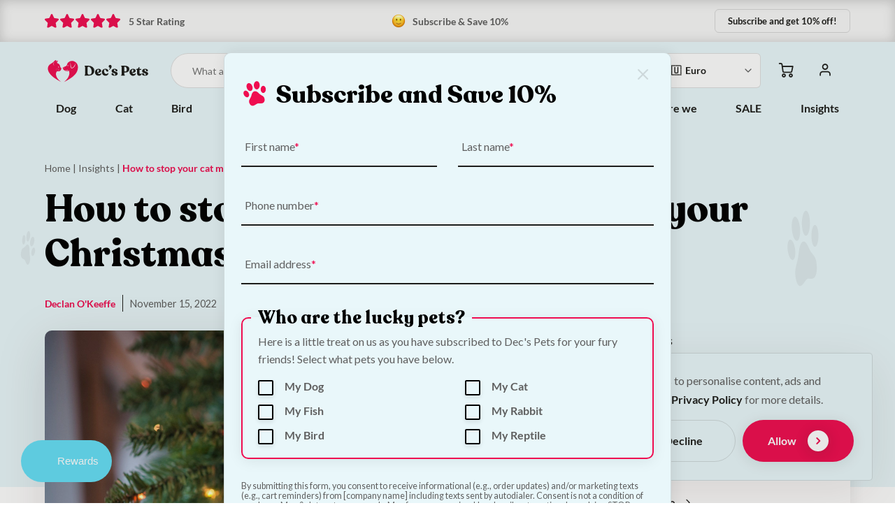

--- FILE ---
content_type: text/html; charset=UTF-8
request_url: https://decspets.ie/insights/stop-you-cat-messing-with-your-christmas-tree/
body_size: 35390
content:

<!DOCTYPE html>
<html lang="en-GB" class="no-js">
<head>
    <!-- Meta -->
    <meta charset="UTF-8">
    <meta http-equiv="X-UA-Compatible" content="IE=edge">
    <meta name="viewport" content="width=device-width, initial-scale=1, maximum-scale=5"/>
    <!-- Title -->
    <title>How to stop your cat messing with your Christmas tree - Decs Pets</title>
    <!-- Head -->
    <meta name='robots' content='index, follow, max-image-preview:large, max-snippet:-1, max-video-preview:-1' />
<script>window._wca = window._wca || [];</script>

	<!-- This site is optimized with the Yoast SEO Premium plugin v26.8 (Yoast SEO v26.8) - https://yoast.com/product/yoast-seo-premium-wordpress/ -->
	<meta name="description" content="The holiday season is a time for celebration, and one of the most festive events is decorating your Christmas tree. However, cats can be fickle creatures when it comes to decorations." />
	<link rel="canonical" href="https://decspets.ie/insights/stop-you-cat-messing-with-your-christmas-tree/" />
	<meta property="og:locale" content="en_GB" />
	<meta property="og:type" content="article" />
	<meta property="og:title" content="How to stop your cat messing with your Christmas tree" />
	<meta property="og:description" content="The holiday season is a time for celebration, and one of the most festive events is decorating your Christmas tree. However, cats can be fickle creatures when it comes to decorations." />
	<meta property="og:url" content="https://decspets.ie/insights/stop-you-cat-messing-with-your-christmas-tree/" />
	<meta property="og:site_name" content="Decs Pets" />
	<meta property="article:publisher" content="https://www.facebook.com/Decs-Pets-329634607592577" />
	<meta property="article:modified_time" content="2022-11-20T18:40:26+00:00" />
	<meta property="og:image" content="https://decspets.ie/wp-content/uploads/2022/11/jessica-lewis-xz1ZYspQ9Ts-unsplash-scaled.jpg" />
	<meta property="og:image:width" content="2560" />
	<meta property="og:image:height" content="1703" />
	<meta property="og:image:type" content="image/jpeg" />
	<meta name="twitter:card" content="summary_large_image" />
	<meta name="twitter:site" content="@DecsPets" />
	<script type="application/ld+json" class="yoast-schema-graph">{"@context":"https://schema.org","@graph":[{"@type":"WebPage","@id":"https://decspets.ie/insights/stop-you-cat-messing-with-your-christmas-tree/","url":"https://decspets.ie/insights/stop-you-cat-messing-with-your-christmas-tree/","name":"How to stop your cat messing with your Christmas tree - Decs Pets","isPartOf":{"@id":"https://decspets.ie/#website"},"primaryImageOfPage":{"@id":"https://decspets.ie/insights/stop-you-cat-messing-with-your-christmas-tree/#primaryimage"},"image":{"@id":"https://decspets.ie/insights/stop-you-cat-messing-with-your-christmas-tree/#primaryimage"},"thumbnailUrl":"https://decspets.ie/wp-content/uploads/2022/11/jessica-lewis-xz1ZYspQ9Ts-unsplash-scaled.jpg","datePublished":"2022-11-15T16:41:41+00:00","dateModified":"2022-11-20T18:40:26+00:00","description":"The holiday season is a time for celebration, and one of the most festive events is decorating your Christmas tree. However, cats can be fickle creatures when it comes to decorations.","breadcrumb":{"@id":"https://decspets.ie/insights/stop-you-cat-messing-with-your-christmas-tree/#breadcrumb"},"inLanguage":"en-GB","potentialAction":[{"@type":"ReadAction","target":["https://decspets.ie/insights/stop-you-cat-messing-with-your-christmas-tree/"]}]},{"@type":"ImageObject","inLanguage":"en-GB","@id":"https://decspets.ie/insights/stop-you-cat-messing-with-your-christmas-tree/#primaryimage","url":"https://decspets.ie/wp-content/uploads/2022/11/jessica-lewis-xz1ZYspQ9Ts-unsplash-scaled.jpg","contentUrl":"https://decspets.ie/wp-content/uploads/2022/11/jessica-lewis-xz1ZYspQ9Ts-unsplash-scaled.jpg","width":2560,"height":1703},{"@type":"BreadcrumbList","@id":"https://decspets.ie/insights/stop-you-cat-messing-with-your-christmas-tree/#breadcrumb","itemListElement":[{"@type":"ListItem","position":1,"name":"Home","item":"https://decspets.ie/"},{"@type":"ListItem","position":2,"name":"Insights","item":"https://decspets.ie/insights"},{"@type":"ListItem","position":3,"name":"How to stop your cat messing with your Christmas tree"}]},{"@type":"WebSite","@id":"https://decspets.ie/#website","url":"https://decspets.ie/","name":"Decs Pets","description":"Pet Supplies &amp; Grooming","publisher":{"@id":"https://decspets.ie/#organization"},"potentialAction":[{"@type":"SearchAction","target":{"@type":"EntryPoint","urlTemplate":"https://decspets.ie/?s={search_term_string}"},"query-input":{"@type":"PropertyValueSpecification","valueRequired":true,"valueName":"search_term_string"}}],"inLanguage":"en-GB"},{"@type":"Organization","@id":"https://decspets.ie/#organization","name":"Decs Pets","url":"https://decspets.ie/","logo":{"@type":"ImageObject","inLanguage":"en-GB","@id":"https://decspets.ie/#/schema/logo/image/","url":"https://decspets.ie/wp-content/uploads/2022/02/logo.svg","contentUrl":"https://decspets.ie/wp-content/uploads/2022/02/logo.svg","width":1,"height":1,"caption":"Decs Pets"},"image":{"@id":"https://decspets.ie/#/schema/logo/image/"},"sameAs":["https://www.facebook.com/Decs-Pets-329634607592577","https://x.com/DecsPets","https://www.tiktok.com/tag/decspets","https://ie.linkedin.com/company/decspets"]}]}</script>
	<!-- / Yoast SEO Premium plugin. -->


<link rel='dns-prefetch' href='//static.klaviyo.com' />
<link rel='dns-prefetch' href='//client.crisp.chat' />
<link rel='dns-prefetch' href='//stats.wp.com' />
<link rel='dns-prefetch' href='//capi-automation.s3.us-east-2.amazonaws.com' />
<link rel="alternate" title="oEmbed (JSON)" type="application/json+oembed" href="https://decspets.ie/wp-json/oembed/1.0/embed?url=https%3A%2F%2Fdecspets.ie%2Finsights%2Fstop-you-cat-messing-with-your-christmas-tree%2F" />
<link rel="alternate" title="oEmbed (XML)" type="text/xml+oembed" href="https://decspets.ie/wp-json/oembed/1.0/embed?url=https%3A%2F%2Fdecspets.ie%2Finsights%2Fstop-you-cat-messing-with-your-christmas-tree%2F&#038;format=xml" />
<style id='wp-img-auto-sizes-contain-inline-css' type='text/css'>
img:is([sizes=auto i],[sizes^="auto," i]){contain-intrinsic-size:3000px 1500px}
/*# sourceURL=wp-img-auto-sizes-contain-inline-css */
</style>
<style id='classic-theme-styles-inline-css' type='text/css'>
/*! This file is auto-generated */
.wp-block-button__link{color:#fff;background-color:#32373c;border-radius:9999px;box-shadow:none;text-decoration:none;padding:calc(.667em + 2px) calc(1.333em + 2px);font-size:1.125em}.wp-block-file__button{background:#32373c;color:#fff;text-decoration:none}
/*# sourceURL=/wp-includes/css/classic-themes.min.css */
</style>
<link rel='stylesheet' id='enr-blocks-integration-css' href='https://decspets.ie/wp-content/plugins/enhancer-for-woocommerce-subscriptions/assets/blocks/frontend/index.css?ver=5.3.0' type='text/css' media='all' />
<link rel='stylesheet' id='wc-prl-css-css' href='https://decspets.ie/wp-content/plugins/woocommerce-product-recommendations/assets/css/frontend/woocommerce.css?ver=4.3.2' type='text/css' media='all' />
<link rel='stylesheet' id='metorik-css-css' href='https://decspets.ie/wp-content/plugins/metorik-helper/assets/css/metorik.css?ver=2.0.10' type='text/css' media='all' />
<link rel='stylesheet' id='gateway-css' href='https://decspets.ie/wp-content/plugins/woocommerce-paypal-payments/modules/ppcp-button/assets/css/gateway.css?ver=3.3.2' type='text/css' media='all' />
<link rel='stylesheet' id='wcsatt-css-css' href='https://decspets.ie/wp-content/plugins/woocommerce-all-products-for-subscriptions/assets/css/frontend/woocommerce.css?ver=6.1.0' type='text/css' media='all' />
<link rel='stylesheet' id='ac-theme-app-css-css' href='https://decspets.ie/wp-content/themes/decspets2022/public/css/app.css?ver=v1.6.3-mt1768486105' type='text/css' media='all' />
<link rel='stylesheet' id='ac-theme-post-single-css' href='https://decspets.ie/wp-content/themes/decspets2022/public/css/pages/post-single.css?ver=v1.6.3-mt1768486076' type='text/css' media='all' />
<link rel='stylesheet' id='wgdr-css' href='https://decspets.ie/wp-content/plugins/woocommerce-google-dynamic-retargeting-tag/public/css/wgdr-frontend.css?ver=6.9' type='text/css' media='all' />
<link rel='stylesheet' id='enr-frontend-css' href='https://decspets.ie/wp-content/plugins/enhancer-for-woocommerce-subscriptions/assets/css/frontend.css?ver=5.3.0' type='text/css' media='all' />
<script type="text/javascript" src="https://decspets.ie/wp-includes/js/jquery/jquery.min.js?ver=3.7.1" id="jquery-core-js"></script>
<script type="text/javascript" src="https://stats.wp.com/s-202604.js" id="woocommerce-analytics-js" defer="defer" data-wp-strategy="defer"></script>
<script type="text/javascript" id="woocommerce-tokenization-form-js-extra">
/* <![CDATA[ */
var wc_tokenization_form_params = {"is_registration_required":"","is_logged_in":""};
//# sourceURL=woocommerce-tokenization-form-js-extra
/* ]]> */
</script>
<script type="text/javascript" src="https://decspets.ie/wp-content/plugins/woocommerce/assets/js/frontend/tokenization-form.min.js?ver=10.4.3" id="woocommerce-tokenization-form-js"></script>
<script type="text/javascript" id="enr-frontend-js-extra">
/* <![CDATA[ */
var enr_frontend_params = {"ajax_url":"https://decspets.ie/wp-admin/admin-ajax.php","is_checkout":"","is_user_logged_in":"","is_switch_request":"","cart_level_subscribed":"","subscribe_now_nonce":"9559a8563a","subscribe_now_button_text":"Add to basket","single_add_to_cart_text":"Add to cart","hide_variable_limited_notice":""};
//# sourceURL=enr-frontend-js-extra
/* ]]> */
</script>
<script type="text/javascript" src="https://decspets.ie/wp-content/plugins/enhancer-for-woocommerce-subscriptions/assets/js/frontend.js?ver=5.3.0" id="enr-frontend-js"></script>
<script type="text/javascript" id="wc-settings-dep-in-header-js-after">
/* <![CDATA[ */
console.warn( "Scripts that have a dependency on [wc-settings, wc-blocks-checkout] must be loaded in the footer, klaviyo-klaviyo-checkout-block-editor-script was registered to load in the header, but has been switched to load in the footer instead. See https://github.com/woocommerce/woocommerce-gutenberg-products-block/pull/5059" );
console.warn( "Scripts that have a dependency on [wc-settings, wc-blocks-checkout] must be loaded in the footer, klaviyo-klaviyo-checkout-block-view-script was registered to load in the header, but has been switched to load in the footer instead. See https://github.com/woocommerce/woocommerce-gutenberg-products-block/pull/5059" );
//# sourceURL=wc-settings-dep-in-header-js-after
/* ]]> */
</script>
<link rel="https://api.w.org/" href="https://decspets.ie/wp-json/" /><link rel="alternate" title="JSON" type="application/json" href="https://decspets.ie/wp-json/wp/v2/news/22188" /><link rel="EditURI" type="application/rsd+xml" title="RSD" href="https://decspets.ie/xmlrpc.php?rsd" />
<meta name="generator" content="WordPress 6.9" />
<meta name="generator" content="WooCommerce 10.4.3" />
<link rel='shortlink' href='https://decspets.ie/?p=22188' />
	<style>img#wpstats{display:none}</style>
					<script type="text/javascript">
				(function (i, s, o, g, r, a, m) {i['GoogleAnalyticsObject'] = r;i[r] = i[r] || function () {
						   (i[r].q = i[r].q || []).push(arguments);}, i[r].l = 1 * new Date();a = s.createElement(o),
						    m = s.getElementsByTagName(o)[0];a.async = 1;a.src = g;m.parentNode.insertBefore(a, m);})
					        (window, document, 'script', '//www.google-analytics.com/analytics.js', '__gatd');
__gatd('create', 'UA-187253705-1', 'auto');
__gatd('require', 'ec');
__gatd('send','pageview');
								window['__gatd'] = __gatd;
			</script>
				<noscript><style>.woocommerce-product-gallery{ opacity: 1 !important; }</style></noscript>
	<style type="text/css">.recentcomments a{display:inline !important;padding:0 !important;margin:0 !important;}</style>			<script  type="text/javascript">
				!function(f,b,e,v,n,t,s){if(f.fbq)return;n=f.fbq=function(){n.callMethod?
					n.callMethod.apply(n,arguments):n.queue.push(arguments)};if(!f._fbq)f._fbq=n;
					n.push=n;n.loaded=!0;n.version='2.0';n.queue=[];t=b.createElement(e);t.async=!0;
					t.src=v;s=b.getElementsByTagName(e)[0];s.parentNode.insertBefore(t,s)}(window,
					document,'script','https://connect.facebook.net/en_US/fbevents.js');
			</script>
			<!-- WooCommerce Facebook Integration Begin -->
			<script  type="text/javascript">

				fbq('init', '799238908019915', {}, {
    "agent": "woocommerce_6-10.4.3-3.5.15"
});

				document.addEventListener( 'DOMContentLoaded', function() {
					// Insert placeholder for events injected when a product is added to the cart through AJAX.
					document.body.insertAdjacentHTML( 'beforeend', '<div class=\"wc-facebook-pixel-event-placeholder\"></div>' );
				}, false );

			</script>
			<!-- WooCommerce Facebook Integration End -->
			<script id='nitro-telemetry-meta' nitro-exclude>window.NPTelemetryMetadata={missReason: (!window.NITROPACK_STATE ? 'Test Mode' : 'hit'),pageType: 'news',isEligibleForOptimization: false,}</script><script id='nitro-generic' nitro-exclude>(()=>{window.NitroPack=window.NitroPack||{coreVersion:"na",isCounted:!1};let e=document.createElement("script");if(e.src="https://nitroscripts.com/osReepnOIsLpTltbafzloukxpexawMzs",e.async=!0,e.id="nitro-script",document.head.appendChild(e),!window.NitroPack.isCounted){window.NitroPack.isCounted=!0;let t=()=>{navigator.sendBeacon("https://to.getnitropack.com/p",JSON.stringify({siteId:"osReepnOIsLpTltbafzloukxpexawMzs",url:window.location.href,isOptimized:!!window.IS_NITROPACK,coreVersion:"na",missReason:window.NPTelemetryMetadata?.missReason||"",pageType:window.NPTelemetryMetadata?.pageType||"",isEligibleForOptimization:!!window.NPTelemetryMetadata?.isEligibleForOptimization}))};(()=>{let e=()=>new Promise(e=>{"complete"===document.readyState?e():window.addEventListener("load",e)}),i=()=>new Promise(e=>{document.prerendering?document.addEventListener("prerenderingchange",e,{once:!0}):e()}),a=async()=>{await i(),await e(),t()};a()})(),window.addEventListener("pageshow",e=>{if(e.persisted){let i=document.prerendering||self.performance?.getEntriesByType?.("navigation")[0]?.activationStart>0;"visible"!==document.visibilityState||i||t()}})}})();</script><link rel="icon" href="https://decspets.ie/wp-content/uploads/2021/11/Untitled-design-18-1-60x60.png" sizes="32x32" />
<link rel="icon" href="https://decspets.ie/wp-content/uploads/2021/11/Untitled-design-18-1-300x300.png" sizes="192x192" />
<link rel="apple-touch-icon" href="https://decspets.ie/wp-content/uploads/2021/11/Untitled-design-18-1-300x300.png" />
<meta name="msapplication-TileImage" content="https://decspets.ie/wp-content/uploads/2021/11/Untitled-design-18-1-300x300.png" />
    <!-- No Script -->
    <noscript>
        <link rel="stylesheet" href="https://decspets.ie/wp-content/themes/decspets2022/public/css/no-js.css">
    </noscript>
    <!-- Header Scripts -->
    <!-- Google tag (gtag.js) -->
<script async src="https://www.googletagmanager.com/gtag/js?id=G-QBXYTYEW9M"></script>
<script>
  window.dataLayer = window.dataLayer || [];
  function gtag(){dataLayer.push(arguments);}
  gtag('js', new Date());
  gtag('config', 'G-QBXYTYEW9M');
</script>    <!-- Favicon -->
    <link rel="apple-touch-icon" sizes="180x180" href="https://decspets.ie/wp-content/themes/decspets2022/public/favicon/apple-touch-icon.png">
    <link rel="icon" type="image/png" sizes="32x32" href="https://decspets.ie/wp-content/themes/decspets2022/public/favicon/favicon-32x32.png">
    <link rel="icon" type="image/png" sizes="16x16" href="https://decspets.ie/wp-content/themes/decspets2022/public/favicon/favicon-16x16.png">
    <link rel="manifest" href="https://decspets.ie/wp-content/themes/decspets2022/public/favicon/site.webmanifest">
    <link rel="mask-icon" href="https://decspets.ie/wp-content/themes/decspets2022/public/favicon/safari-pinned-tab.svg" color="#ef0d50">
    <meta name="msapplication-TileColor" content="#dff3f8">
    <meta name="theme-color" content="#ffffff">
<style id='global-styles-inline-css' type='text/css'>
:root{--wp--preset--aspect-ratio--square: 1;--wp--preset--aspect-ratio--4-3: 4/3;--wp--preset--aspect-ratio--3-4: 3/4;--wp--preset--aspect-ratio--3-2: 3/2;--wp--preset--aspect-ratio--2-3: 2/3;--wp--preset--aspect-ratio--16-9: 16/9;--wp--preset--aspect-ratio--9-16: 9/16;--wp--preset--color--black: #000000;--wp--preset--color--cyan-bluish-gray: #abb8c3;--wp--preset--color--white: #ffffff;--wp--preset--color--pale-pink: #f78da7;--wp--preset--color--vivid-red: #cf2e2e;--wp--preset--color--luminous-vivid-orange: #ff6900;--wp--preset--color--luminous-vivid-amber: #fcb900;--wp--preset--color--light-green-cyan: #7bdcb5;--wp--preset--color--vivid-green-cyan: #00d084;--wp--preset--color--pale-cyan-blue: #8ed1fc;--wp--preset--color--vivid-cyan-blue: #0693e3;--wp--preset--color--vivid-purple: #9b51e0;--wp--preset--gradient--vivid-cyan-blue-to-vivid-purple: linear-gradient(135deg,rgb(6,147,227) 0%,rgb(155,81,224) 100%);--wp--preset--gradient--light-green-cyan-to-vivid-green-cyan: linear-gradient(135deg,rgb(122,220,180) 0%,rgb(0,208,130) 100%);--wp--preset--gradient--luminous-vivid-amber-to-luminous-vivid-orange: linear-gradient(135deg,rgb(252,185,0) 0%,rgb(255,105,0) 100%);--wp--preset--gradient--luminous-vivid-orange-to-vivid-red: linear-gradient(135deg,rgb(255,105,0) 0%,rgb(207,46,46) 100%);--wp--preset--gradient--very-light-gray-to-cyan-bluish-gray: linear-gradient(135deg,rgb(238,238,238) 0%,rgb(169,184,195) 100%);--wp--preset--gradient--cool-to-warm-spectrum: linear-gradient(135deg,rgb(74,234,220) 0%,rgb(151,120,209) 20%,rgb(207,42,186) 40%,rgb(238,44,130) 60%,rgb(251,105,98) 80%,rgb(254,248,76) 100%);--wp--preset--gradient--blush-light-purple: linear-gradient(135deg,rgb(255,206,236) 0%,rgb(152,150,240) 100%);--wp--preset--gradient--blush-bordeaux: linear-gradient(135deg,rgb(254,205,165) 0%,rgb(254,45,45) 50%,rgb(107,0,62) 100%);--wp--preset--gradient--luminous-dusk: linear-gradient(135deg,rgb(255,203,112) 0%,rgb(199,81,192) 50%,rgb(65,88,208) 100%);--wp--preset--gradient--pale-ocean: linear-gradient(135deg,rgb(255,245,203) 0%,rgb(182,227,212) 50%,rgb(51,167,181) 100%);--wp--preset--gradient--electric-grass: linear-gradient(135deg,rgb(202,248,128) 0%,rgb(113,206,126) 100%);--wp--preset--gradient--midnight: linear-gradient(135deg,rgb(2,3,129) 0%,rgb(40,116,252) 100%);--wp--preset--font-size--small: 13px;--wp--preset--font-size--medium: 20px;--wp--preset--font-size--large: 36px;--wp--preset--font-size--x-large: 42px;--wp--preset--spacing--20: 0.44rem;--wp--preset--spacing--30: 0.67rem;--wp--preset--spacing--40: 1rem;--wp--preset--spacing--50: 1.5rem;--wp--preset--spacing--60: 2.25rem;--wp--preset--spacing--70: 3.38rem;--wp--preset--spacing--80: 5.06rem;--wp--preset--shadow--natural: 6px 6px 9px rgba(0, 0, 0, 0.2);--wp--preset--shadow--deep: 12px 12px 50px rgba(0, 0, 0, 0.4);--wp--preset--shadow--sharp: 6px 6px 0px rgba(0, 0, 0, 0.2);--wp--preset--shadow--outlined: 6px 6px 0px -3px rgb(255, 255, 255), 6px 6px rgb(0, 0, 0);--wp--preset--shadow--crisp: 6px 6px 0px rgb(0, 0, 0);}:where(.is-layout-flex){gap: 0.5em;}:where(.is-layout-grid){gap: 0.5em;}body .is-layout-flex{display: flex;}.is-layout-flex{flex-wrap: wrap;align-items: center;}.is-layout-flex > :is(*, div){margin: 0;}body .is-layout-grid{display: grid;}.is-layout-grid > :is(*, div){margin: 0;}:where(.wp-block-columns.is-layout-flex){gap: 2em;}:where(.wp-block-columns.is-layout-grid){gap: 2em;}:where(.wp-block-post-template.is-layout-flex){gap: 1.25em;}:where(.wp-block-post-template.is-layout-grid){gap: 1.25em;}.has-black-color{color: var(--wp--preset--color--black) !important;}.has-cyan-bluish-gray-color{color: var(--wp--preset--color--cyan-bluish-gray) !important;}.has-white-color{color: var(--wp--preset--color--white) !important;}.has-pale-pink-color{color: var(--wp--preset--color--pale-pink) !important;}.has-vivid-red-color{color: var(--wp--preset--color--vivid-red) !important;}.has-luminous-vivid-orange-color{color: var(--wp--preset--color--luminous-vivid-orange) !important;}.has-luminous-vivid-amber-color{color: var(--wp--preset--color--luminous-vivid-amber) !important;}.has-light-green-cyan-color{color: var(--wp--preset--color--light-green-cyan) !important;}.has-vivid-green-cyan-color{color: var(--wp--preset--color--vivid-green-cyan) !important;}.has-pale-cyan-blue-color{color: var(--wp--preset--color--pale-cyan-blue) !important;}.has-vivid-cyan-blue-color{color: var(--wp--preset--color--vivid-cyan-blue) !important;}.has-vivid-purple-color{color: var(--wp--preset--color--vivid-purple) !important;}.has-black-background-color{background-color: var(--wp--preset--color--black) !important;}.has-cyan-bluish-gray-background-color{background-color: var(--wp--preset--color--cyan-bluish-gray) !important;}.has-white-background-color{background-color: var(--wp--preset--color--white) !important;}.has-pale-pink-background-color{background-color: var(--wp--preset--color--pale-pink) !important;}.has-vivid-red-background-color{background-color: var(--wp--preset--color--vivid-red) !important;}.has-luminous-vivid-orange-background-color{background-color: var(--wp--preset--color--luminous-vivid-orange) !important;}.has-luminous-vivid-amber-background-color{background-color: var(--wp--preset--color--luminous-vivid-amber) !important;}.has-light-green-cyan-background-color{background-color: var(--wp--preset--color--light-green-cyan) !important;}.has-vivid-green-cyan-background-color{background-color: var(--wp--preset--color--vivid-green-cyan) !important;}.has-pale-cyan-blue-background-color{background-color: var(--wp--preset--color--pale-cyan-blue) !important;}.has-vivid-cyan-blue-background-color{background-color: var(--wp--preset--color--vivid-cyan-blue) !important;}.has-vivid-purple-background-color{background-color: var(--wp--preset--color--vivid-purple) !important;}.has-black-border-color{border-color: var(--wp--preset--color--black) !important;}.has-cyan-bluish-gray-border-color{border-color: var(--wp--preset--color--cyan-bluish-gray) !important;}.has-white-border-color{border-color: var(--wp--preset--color--white) !important;}.has-pale-pink-border-color{border-color: var(--wp--preset--color--pale-pink) !important;}.has-vivid-red-border-color{border-color: var(--wp--preset--color--vivid-red) !important;}.has-luminous-vivid-orange-border-color{border-color: var(--wp--preset--color--luminous-vivid-orange) !important;}.has-luminous-vivid-amber-border-color{border-color: var(--wp--preset--color--luminous-vivid-amber) !important;}.has-light-green-cyan-border-color{border-color: var(--wp--preset--color--light-green-cyan) !important;}.has-vivid-green-cyan-border-color{border-color: var(--wp--preset--color--vivid-green-cyan) !important;}.has-pale-cyan-blue-border-color{border-color: var(--wp--preset--color--pale-cyan-blue) !important;}.has-vivid-cyan-blue-border-color{border-color: var(--wp--preset--color--vivid-cyan-blue) !important;}.has-vivid-purple-border-color{border-color: var(--wp--preset--color--vivid-purple) !important;}.has-vivid-cyan-blue-to-vivid-purple-gradient-background{background: var(--wp--preset--gradient--vivid-cyan-blue-to-vivid-purple) !important;}.has-light-green-cyan-to-vivid-green-cyan-gradient-background{background: var(--wp--preset--gradient--light-green-cyan-to-vivid-green-cyan) !important;}.has-luminous-vivid-amber-to-luminous-vivid-orange-gradient-background{background: var(--wp--preset--gradient--luminous-vivid-amber-to-luminous-vivid-orange) !important;}.has-luminous-vivid-orange-to-vivid-red-gradient-background{background: var(--wp--preset--gradient--luminous-vivid-orange-to-vivid-red) !important;}.has-very-light-gray-to-cyan-bluish-gray-gradient-background{background: var(--wp--preset--gradient--very-light-gray-to-cyan-bluish-gray) !important;}.has-cool-to-warm-spectrum-gradient-background{background: var(--wp--preset--gradient--cool-to-warm-spectrum) !important;}.has-blush-light-purple-gradient-background{background: var(--wp--preset--gradient--blush-light-purple) !important;}.has-blush-bordeaux-gradient-background{background: var(--wp--preset--gradient--blush-bordeaux) !important;}.has-luminous-dusk-gradient-background{background: var(--wp--preset--gradient--luminous-dusk) !important;}.has-pale-ocean-gradient-background{background: var(--wp--preset--gradient--pale-ocean) !important;}.has-electric-grass-gradient-background{background: var(--wp--preset--gradient--electric-grass) !important;}.has-midnight-gradient-background{background: var(--wp--preset--gradient--midnight) !important;}.has-small-font-size{font-size: var(--wp--preset--font-size--small) !important;}.has-medium-font-size{font-size: var(--wp--preset--font-size--medium) !important;}.has-large-font-size{font-size: var(--wp--preset--font-size--large) !important;}.has-x-large-font-size{font-size: var(--wp--preset--font-size--x-large) !important;}
/*# sourceURL=global-styles-inline-css */
</style>
<link rel='stylesheet' id='wc-stripe-blocks-checkout-style-css' href='https://decspets.ie/wp-content/plugins/woocommerce-gateway-stripe/build/upe-blocks.css?ver=5149cca93b0373758856' type='text/css' media='all' />
</head>
<body class="wp-singular news-template news-template-page-templates news-template-news-single news-template-page-templatesnews-single-php single single-news postid-22188 wp-theme-decspets2022 theme-decspets2022 woocommerce-no-js" data-root="https://decspets.ie/wp-content/themes/decspets2022">
<!--[if lte IE 9]>
<div class="outdated-browser">
    <h2>You are using an <strong>outdated</strong> browser. Please
        <a href="https://browsehappy.com/">upgrade your browser</a> to improve your experience and security.</h2>
</div>
<![endif]-->

<!-- =====================
    Coupon Banner
    ===================== -->
<section class="section coupon-banner coupon-banner-init">
	<div class="container anim-fade">
		<div class="row justify-content-center justify-content-desk-start">
			<div class="col-12 col-tab-10 col-desk-12">
				<!-- Coupon Container -->
				<div class="coupon-banner-cont">
					<!-- Message -->
											<figure class="coupon-banner-item coupon-banner-message coupon-banner-active order-desk-2">
							<img src="https://decspets.ie/wp-content/themes/decspets2022/public/images/emojis/smile.svg" alt="Smile Emoji">
							<figcaption>Subscribe &amp; Save 10%</figcaption>
						</figure>
										<!-- Rating -->
					<a class="coupon-banner-item coupon-banner-rating " href="https://uk.trustpilot.com/review/decspets.ie" target="_blank">
						<div class="stars stars-small">
							<img src="https://decspets.ie/wp-content/themes/decspets2022/public/images/icons/trustpilot-star.svg" width="20" height="20" alt="Star Rating"><img src="https://decspets.ie/wp-content/themes/decspets2022/public/images/icons/trustpilot-star.svg" width="20" height="20" alt="Star Rating"><img src="https://decspets.ie/wp-content/themes/decspets2022/public/images/icons/trustpilot-star.svg" width="20" height="20" alt="Star Rating"><img src="https://decspets.ie/wp-content/themes/decspets2022/public/images/icons/trustpilot-star.svg" width="20" height="20" alt="Star Rating"><img src="https://decspets.ie/wp-content/themes/decspets2022/public/images/icons/trustpilot-star.svg" width="20" height="20" alt="Star Rating">						</div>
						<p>5 Star Rating</p>
					</a>
					<!-- Subscribe -->
					<div class="coupon-banner-item coupon-banner-subscribe order-desk-3">
						<button class="btn btn-tiny btn-border btn-min-width btn-square" data-popup="#ac-theme-modal-popup">
							<span class="coupon-banner-text-tablet">
								Get 10% off!
							</span>
							<span class="coupon-banner-text">
								Subscribe and get 10% off!
							</span>
						</button>
						<noscript>
							<a data-popup href="https://decspets.ie/#subscribe">
								<span class="coupon-banner-text-tablet">
									Get 10% off!
								</span>
									<span class="coupon-banner-text">
									Subscribe and get 10% off!
								</span>
							</a>
						</noscript>
					</div>
				</div><!-- /Coupon Container -->
			</div><!-- Col -->
		</div><!-- /Row -->
	</div><!-- /Container -->
</section>

<!-- =====================
    Header
    ===================== -->
<header class="header  anim-fade">
	<div class="container">
		<div class="row justify-content-center">
			<div class="col-12 col-tab-10 col-desk-12">
				<div class="header-cont">
					<!-- Logo -->
					<a href="https://decspets.ie" class="header-logo" aria-label="Dec's Pets">
						<svg xmlns="http://www.w3.org/2000/svg" width="154" height="45" viewBox="0 0 154 45">
							<rect width="154" height="45" fill="none"/>
							<g class="header-logo-icon" transform="translate(4.471 6.957)">
								<g>
									<path d="M17.931,31.1a.386.386,0,0,1-.137-.248c-.824-6.28-5.606-4.748-4.554-6.632,1.4-2.511.5-2.673.5-2.673-.409.042-1.572,1.207-1.572,1.207l-.645,1.556c1.892-6.936-2.854-1.409-3.871-.392a20.041,20.041,0,0,1-3.474,2.271A8.245,8.245,0,0,0,.718,29.754C-1.219,33.731-.516,42.591,19.47,52.427,9.156,45.868,10.613,36.2,14.4,36.835A3.917,3.917,0,0,0,19,33.881C20.167,33.061,18.414,31.495,17.931,31.1Z" transform="translate(0 -20.866)" fill="#ef0d50"/>
									<path d="M30.484,24.152s-4.565,3.41-1.93,7.266A6.7,6.7,0,0,1,30.484,24.152Z" transform="translate(-19.762 -23.207)" fill="#fff"/>
									<path d="M48.923,53.963a3.334,3.334,0,0,1,1.941-.356l-.221.105a.967.967,0,0,1-.186,1.073,1.065,1.065,0,0,0,.17.179s-1.1-.247-1.4-1.019a.7.7,0,0,0-.3.018Z" transform="translate(-34.858 -44.158)" fill="#fff"/>
									<path d="M44.615,68.229a.162.162,0,0,0-.062-.024c-.042-.012-.1-.026-.183-.044-.16-.036-.387-.076-.661-.122s-.6-.088-.941-.128-.715-.068-1.086-.078a9.1,9.1,0,0,0-1.086.018,5.82,5.82,0,0,0-.934.141,3.434,3.434,0,0,0-.63.217c-.073.034-.128.064-.167.085l-.057.032.055-.037a1.826,1.826,0,0,1,.16-.1,3.069,3.069,0,0,1,.624-.253,5.182,5.182,0,0,1,.942-.173,9.121,9.121,0,0,1,1.1-.032c.374.015.746.048,1.092.091s.668.1.942.157.5.114.655.16c.078.022.139.042.18.057a.162.162,0,0,1,.061.028Z" transform="translate(-27.651 -54.257)" fill="#fff"/>
									<path d="M44.449,65.553l-.012-.01-.041-.02c-.037-.016-.091-.038-.162-.064-.14-.055-.344-.123-.589-.2q-.184-.06-.4-.122l-.447-.124c-.311-.083-.647-.16-.985-.224-.169-.032-.338-.061-.506-.084s-.333-.041-.494-.051c-.08-.006-.16-.01-.237-.013s-.153-.006-.227-.005-.146,0-.215,0-.136.007-.2.013-.125.012-.183.021-.114.014-.164.026-.1.019-.144.029l-.12.032c-.073.018-.128.042-.166.054l-.058.02.056-.026a1.57,1.57,0,0,1,.161-.067l.119-.041c.044-.013.092-.025.143-.039s.106-.025.165-.037a1.813,1.813,0,0,1,.185-.03c.064-.009.133-.017.2-.022s.143-.011.218-.013.152,0,.23,0,.16,0,.24.008c.163.008.331.025.5.045s.342.048.513.079c.341.066.677.149.99.237s.6.189.841.277.44.175.578.238c.069.032.121.059.156.078.018.01.032.019.04.024Z" transform="translate(-27.86 -51.995)" fill="#fff"/>
									<path d="M44.673,70,44.657,70c-.011,0-.025,0-.045-.006-.04,0-.1-.007-.175-.01-.151-.007-.367-.007-.626,0-.129,0-.27,0-.418.011l-.466.025c-.322.02-.665.053-1.006.1-.17.023-.34.05-.506.081s-.329.067-.484.108c-.078.02-.154.042-.228.064s-.147.043-.216.067-.137.047-.2.072-.128.05-.184.076-.114.051-.166.078-.1.049-.147.076-.088.05-.126.073l-.1.069c-.064.04-.105.08-.138.1l-.048.038.044-.042a1.506,1.506,0,0,1,.129-.115l.1-.076c.036-.027.078-.053.121-.082s.092-.057.143-.087a1.831,1.831,0,0,1,.164-.087c.058-.029.119-.058.184-.085s.131-.056.2-.081.141-.053.216-.076.151-.047.23-.068c.157-.044.321-.081.489-.116s.339-.064.511-.088c.345-.046.691-.074,1.015-.091s.629-.012.889-.006.476.026.627.041c.076.007.134.017.174.024l.045.01Z" transform="translate(-28.056 -55.815)" fill="#fff"/>
									<path d="M64.238,63.731c.015,0,.032.042.083.1a1.006,1.006,0,0,0,.1.085.474.474,0,0,0,.058.039.548.548,0,0,0,.064.032A.34.34,0,0,0,64.6,64c.022,0,.041.005.06,0l.028,0h.027a.286.286,0,0,0,.054,0,.328.328,0,0,0,.05,0,.141.141,0,0,1,.042,0,.029.029,0,0,1,.025.048.391.391,0,0,1-.032.034.26.26,0,0,1-.052.032l-.032.016-.039.009a.2.2,0,0,1-.087,0,.262.262,0,0,1-.088-.026.688.688,0,0,1-.08-.045.655.655,0,0,1-.2-.228C64.211,63.746,64.227,63.732,64.238,63.731Z" transform="translate(-45.762 -51.407)" fill="#fff"/>
									<path d="M52.563,72.382a1.553,1.553,0,0,1-.165.03,2.519,2.519,0,0,1-.734-.012,2.215,2.215,0,0,1-.319-.076c-.054-.016-.107-.038-.161-.057s-.106-.04-.16-.057a3.321,3.321,0,0,0-.331-.089c-.057-.012-.114-.024-.171-.032s-.114-.019-.172-.024l-.17-.016c-.056,0-.111-.008-.166-.01-.109-.007-.215-.009-.315-.009-.05,0-.1,0-.146,0a1.26,1.26,0,0,0-.136.01c-.043,0-.085.008-.124.016s-.077.011-.111.02l-.1.023c-.109.032-.091-.037-.032-.069l.1-.042a.925.925,0,0,1,.115-.04.97.97,0,0,1,.131-.034,1.884,1.884,0,0,1,.3-.044,1.634,1.634,0,0,1,.165-.007c.056,0,.114,0,.171,0s.117.009.175.017.118.016.177.028.118.023.177.036.117.028.175.044a3.4,3.4,0,0,1,.341.112c.055.022.1.044.16.067s.1.044.149.062a2.367,2.367,0,0,0,.3.089,2.334,2.334,0,0,0,.279.049,2.47,2.47,0,0,0,.431.01,1.571,1.571,0,0,0,.164-.019Z" transform="translate(-34.917 -57.204)" fill="#fff"/>
									<path d="M53.153,54.269a1.3,1.3,0,0,0,0,.908A1.229,1.229,0,0,0,53.153,54.269Z" transform="translate(-37.812 -44.665)" fill="#ee2a7b"/>
								</g>
								<g transform="translate(21.228 1.274)">
									<g transform="translate(0 0)">
										<path d="M81.409,39.662c.224-.051,2.9-.808,3.136-.882l-2.006,1.008c.734.032,3.314,7.507-7.051,15.8.964-.649,11.319-5.377,16.27-11.189,4.906-5.759,5.895-15.256-1.475-18.486a8.185,8.185,0,0,0-8.449,1.4,5.958,5.958,0,0,0-.886,1.015,7.6,7.6,0,0,0-1.09,2.669,3.207,3.207,0,0,1-1.865,1.931c-1.584.62-4.076,1.661-4.146,2.134A5.206,5.206,0,0,0,75.34,38.27,6.749,6.749,0,0,0,81.409,39.662Z" transform="translate(-73.837 -25.298)" fill="#ef0d50"/>
										<path d="M79.575,70.255a6.686,6.686,0,0,0,5.521-.107.305.305,0,0,1,.405.084c.078.145-.06.431-.894.717A6.446,6.446,0,0,1,79.575,70.255Z" transform="translate(-77.925 -57.223)" fill="#fff"/>
										<path d="M76.894,57.386s1.783.941-.631,1.923C76.263,59.309,77.795,58.371,76.894,57.386Z" transform="translate(-75.566 -48.16)" fill="#fff"/>
										<path d="M99.125,46.988l-1.682-.575.16.273a.738.738,0,0,0,.047.82l-.075.244Z" transform="translate(-90.656 -40.342)" fill="#fff"/>
										<path d="M107.349,33.175a6.846,6.846,0,0,1,.695.483,3.873,3.873,0,0,1,.326.282,1.661,1.661,0,0,1,.3.365.437.437,0,0,1,.06.2c0,.077-.009.176-.015.271-.012.195-.025.4-.037.613-.025.429-.042.894-.032,1.389a12.853,12.853,0,0,0,.1,1.558,6.769,6.769,0,0,0,.4,1.666,3.036,3.036,0,0,0,.486.83,1.878,1.878,0,0,0,.42.369,1.469,1.469,0,0,0,.607.229,1.609,1.609,0,0,0,.673-.071,6.372,6.372,0,0,0,2.116-1.182,5.424,5.424,0,0,0,.57-.561c1.528-1.731,1.77-3.893,1.871-5.9a12.191,12.191,0,0,1-2.355,5.339,6.353,6.353,0,0,1-2.076,1.51,1.55,1.55,0,0,1-.668.192.662.662,0,0,1-.277-.108,1.191,1.191,0,0,1-.261-.226,2.455,2.455,0,0,1-.394-.656,7.393,7.393,0,0,1-.428-1.523c-.088-.514-.154-1.019-.2-1.5s-.075-.94-.1-1.364c-.012-.213-.023-.417-.032-.611-.008-.1-.012-.19-.027-.3a.7.7,0,0,0-.135-.3,2.586,2.586,0,0,0-.79-.625,5.968,5.968,0,0,0-.58-.286C107.424,33.2,107.349,33.175,107.349,33.175Z" transform="translate(-97.714 -30.91)" fill="#fff"/>
									</g>
								</g>
							</g>
							<path class="header-logo-text" d="M3.017,29.46q-.475,0-.475-.376V29a1.428,1.428,0,0,1,.4-.723,1.547,1.547,0,0,0,.4-.98v-9.74a1.547,1.547,0,0,0-.4-.98,1.428,1.428,0,0,1-.4-.723V15.78q0-.376.475-.376H7.69a9.654,9.654,0,0,1,6.445,1.96,6.428,6.428,0,0,1,2.307,5.148,6.453,6.453,0,0,1-2.128,5.029A8.083,8.083,0,0,1,8.68,29.46ZM8.6,28.074h.792a3.049,3.049,0,0,0,2.376-1.01,4.172,4.172,0,0,0,.911-2.891,10.835,10.835,0,0,0-.594-3.613A6.82,6.82,0,0,0,10.4,17.828a3.424,3.424,0,0,0-2.415-1.039H7.769q-.891,0-.891.95v8.3a2.252,2.252,0,0,0,.455,1.5A1.575,1.575,0,0,0,8.6,28.074Zm17.106-1.744a.447.447,0,0,1,.485-.128.356.356,0,0,1,.247.406,2.358,2.358,0,0,1-.267.95,4.176,4.176,0,0,1-.7.98,3.413,3.413,0,0,1-1.258.8,4.9,4.9,0,0,1-1.812.317,4.77,4.77,0,0,1-5.009-5.009,4.632,4.632,0,0,1,1.426-3.513A4.939,4.939,0,0,1,22.3,19.759a4.643,4.643,0,0,1,2.851.772,2.473,2.473,0,0,1,1.089,2.1,2.391,2.391,0,0,1-.88,1.821,4.321,4.321,0,0,1-2.287,1.01,9.093,9.093,0,0,1-1.98.139,2.666,2.666,0,0,0,2.495,1.6A2.473,2.473,0,0,0,25.707,26.331Zm-3.821-5.524a1.106,1.106,0,0,0-.98.614,3.1,3.1,0,0,0-.366,1.606,6.27,6.27,0,0,0,.178,1.525,5.841,5.841,0,0,0,.99-.04q1.346-.238,1.346-2.14a1.958,1.958,0,0,0-.346-1.109.978.978,0,0,0-.822-.454Zm10.474,8.85a4.959,4.959,0,0,1-3.7-1.473,4.825,4.825,0,0,1-1.445-3.494,4.6,4.6,0,0,1,1.465-3.574,5.615,5.615,0,0,1,6.552-.554,2.472,2.472,0,0,1,1.228,2.128,1.113,1.113,0,0,1-.346.83,1.473,1.473,0,0,1-1.1.317,1.714,1.714,0,0,1-1.158-.535,3.1,3.1,0,0,1-.7-1.069,3.765,3.765,0,0,0-.594-1.039,1.086,1.086,0,0,0-.851-.465,1.194,1.194,0,0,0-1,.653,2.955,2.955,0,0,0-.386,1.565,5.036,5.036,0,0,0,.881,3.108,2.793,2.793,0,0,0,2.346,1.168,2.654,2.654,0,0,0,2.2-1.15.442.442,0,0,1,.474-.166.351.351,0,0,1,.277.386,3.234,3.234,0,0,1-1.129,2.376,4.3,4.3,0,0,1-3.008.99Zm5.86-8.69a.463.463,0,0,1-.624-.1.363.363,0,0,1-.01-.575,9.315,9.315,0,0,0,.871-.96,1.477,1.477,0,0,0,.277-.742q.039-.434-.257-.434a1.249,1.249,0,0,1-1.01-.525,2.054,2.054,0,0,1-.415-1.317A2.16,2.16,0,0,1,37.6,14.78a1.894,1.894,0,0,1,1.455-.584,1.994,1.994,0,0,1,1.495.653,2.446,2.446,0,0,1,.624,1.762Q41.168,19.185,38.219,20.966Zm7.108,8.672a6.71,6.71,0,0,1-3.129-.643,1.9,1.9,0,0,1-1.228-1.673,1.158,1.158,0,0,1,.386-.95,1.557,1.557,0,0,1,1.02-.317,1.389,1.389,0,0,1,1.069.426,2.224,2.224,0,0,1,.535.931,2.6,2.6,0,0,0,.478.932,1.06,1.06,0,0,0,.871.426A.954.954,0,0,0,46.4,27.679a1.345,1.345,0,0,0-.544-1.129,3.88,3.88,0,0,0-1.317-.634Q43.764,25.7,43,25.422a3.027,3.027,0,0,1-1.307-.931,2.6,2.6,0,0,1-.544-1.722A2.566,2.566,0,0,1,42.319,20.6a5.026,5.026,0,0,1,3.009-.841,5.783,5.783,0,0,1,3,.693,1.983,1.983,0,0,1,1.158,1.683A1.11,1.11,0,0,1,49.1,23a1.358,1.358,0,0,1-.94.346,1.319,1.319,0,0,1-1.03-.415,2.153,2.153,0,0,1-.5-.921,3.11,3.11,0,0,0-.4-.921.822.822,0,0,0-.723-.415.8.8,0,0,0-.683.337,1.3,1.3,0,0,0-.247.792,1.5,1.5,0,0,0,.525,1.188,3.562,3.562,0,0,0,1.267.693q.742.238,1.485.515a3.009,3.009,0,0,1,1.267.9,2.589,2.589,0,0,1-.634,3.722,5.391,5.391,0,0,1-3.159.818Zm9.939-.178q-.475,0-.475-.376V29a1.428,1.428,0,0,1,.4-.723,1.547,1.547,0,0,0,.4-.98v-9.74a1.547,1.547,0,0,0-.4-.98,1.428,1.428,0,0,1-.4-.723V15.78q0-.376.475-.376H60.2a8.156,8.156,0,0,1,4.593,1.15A3.964,3.964,0,0,1,66.512,20.1a4.488,4.488,0,0,1-1.544,3.574,6.076,6.076,0,0,1-4.119,1.336H59.2v2.3a1.457,1.457,0,0,0,.447.98q.447.485.447.723v.079q0,.376-.475.376Zm4.851-5.841h.733a1.617,1.617,0,0,0,1.437-.772,3.438,3.438,0,0,0,.5-1.92,5.161,5.161,0,0,0-.8-3A2.229,2.229,0,0,0,60.2,16.769h-.277q-.713,0-.713.95v4.95Q59.206,23.62,60.117,23.62Zm14.948,2.712a.447.447,0,0,1,.485-.128.356.356,0,0,1,.247.406,2.358,2.358,0,0,1-.267.95,4.176,4.176,0,0,1-.7.98,3.413,3.413,0,0,1-1.257.8A4.893,4.893,0,0,1,66.75,24.65a4.632,4.632,0,0,1,1.426-3.513,4.939,4.939,0,0,1,3.485-1.376,4.643,4.643,0,0,1,2.851.772,2.473,2.473,0,0,1,1.089,2.1,2.391,2.391,0,0,1-.881,1.82,4.321,4.321,0,0,1-2.287,1.01,9.093,9.093,0,0,1-1.98.139,2.666,2.666,0,0,0,2.495,1.6,2.478,2.478,0,0,0,2.118-.874Zm-3.821-5.524a1.106,1.106,0,0,0-.98.614,3.1,3.1,0,0,0-.366,1.6,6.269,6.269,0,0,0,.178,1.525,5.841,5.841,0,0,0,.99-.04q1.346-.238,1.346-2.14a1.958,1.958,0,0,0-.346-1.109.978.978,0,0,0-.822-.453Zm9.543,8.851a3.032,3.032,0,0,1-2.366-.95A3.9,3.9,0,0,1,77.559,26V21.3h-.753a.44.44,0,0,1-.455-.455v-.436a.4.4,0,0,1,.455-.455h.376a2.363,2.363,0,0,0,1.565-.543,2.529,2.529,0,0,0,.851-1.455q.1-.515.535-.515h.455q.535,0,.535.515v2h2.039a.44.44,0,0,1,.455.455v.436a.44.44,0,0,1-.455.455H81.123v4.752a1.129,1.129,0,0,0,.257.782.818.818,0,0,0,.634.287,1.452,1.452,0,0,0,1.306-.733.508.508,0,0,1,.317-.208.379.379,0,0,1,.307.069.33.33,0,0,1,.128.277,3.1,3.1,0,0,1-.881,2.188A3.137,3.137,0,0,1,80.787,29.658Zm8.177-.02a6.71,6.71,0,0,1-3.129-.643,1.9,1.9,0,0,1-1.228-1.673,1.158,1.158,0,0,1,.386-.95,1.557,1.557,0,0,1,1.02-.317,1.389,1.389,0,0,1,1.069.426,2.224,2.224,0,0,1,.535.931,2.6,2.6,0,0,0,.475.931,1.06,1.06,0,0,0,.871.426.954.954,0,0,0,1.069-1.089,1.345,1.345,0,0,0-.543-1.129,3.88,3.88,0,0,0-1.317-.634q-.772-.218-1.533-.495a3.027,3.027,0,0,1-1.307-.931,2.6,2.6,0,0,1-.543-1.722A2.566,2.566,0,0,1,85.958,20.6a5.026,5.026,0,0,1,3.009-.841,5.783,5.783,0,0,1,3,.693,1.983,1.983,0,0,1,1.158,1.683,1.11,1.11,0,0,1-.386.862,1.358,1.358,0,0,1-.94.346,1.319,1.319,0,0,1-1.03-.415,2.153,2.153,0,0,1-.5-.921,3.109,3.109,0,0,0-.4-.921.822.822,0,0,0-.723-.415.8.8,0,0,0-.683.337,1.3,1.3,0,0,0-.247.792,1.5,1.5,0,0,0,.525,1.188,3.562,3.562,0,0,0,1.267.693q.742.238,1.485.515a3.009,3.009,0,0,1,1.267.9,2.589,2.589,0,0,1-.634,3.722A5.4,5.4,0,0,1,88.964,29.638Z" transform="translate(54.473 -0.283)" fill="#1d1d1b"/>
						</svg>
					</a><!-- /Logo -->
					<!-- Spacer -->
					<div class="header-spacer"></div>
					<!-- Wish List -->
					<!--        <a class="header-icon" href="">-->
					<!--            <i class="icon icon-heart"></i>-->
					<!--        </a>-->
					<!-- Currency -->
					
<!-- =====================
    Currency Switcher
    ===================== -->
<form action="" class="header-icon currency currency-form form form-border" method="post" id="alg_currency_selector" novalidate="">
	<div class="form-group-select currency-select">
		<!-- Select -->
		<select name="alg_currency" class="bg-white" onchange="this.form.submit()">
								<!-- Currency Option -->
					<option id="alg_currency_EUR" value="EUR"  selected='selected'>
						<!-- Emoji -->
						🇪🇺&nbsp;						<!-- Country -->
						Euro					</option><!-- /Currency Option -->
												<!-- Currency Option -->
					<option id="alg_currency_GBP" value="GBP" >
						<!-- Emoji -->
						🇬🇧&nbsp;						<!-- Country -->
						Pound sterling					</option><!-- /Currency Option -->
									</select>
	</div>
</form>
					<!-- Cart -->
					<a class="header-icon header-icon-cart" href="https://decspets.ie/cart/" aria-label="Shopping Cart">
						<i class="icon icon-shopping-cart"></i>
											</a>
					<!-- My Account -->
					<label for="ac-theme-aside-account" class="header-icon" aria-label="User Account">
						<i class="icon icon-user"></i>
					</label>
					<!-- Hamburger -->
					<input class="hamburger-checkbox" type="checkbox" id="hamburger-check"/>
					<div class="hamburger">
						<label for="hamburger-check" class="hamburger-box">
							<span class="hamburger-inner"></span>
						</label>
					</div>
					<!-- Overlay -->
					<label class="header-overlay" for="hamburger-check"></label>
					<!-- Search -->
					<form class="search" method="get" action="https://decspets.ie/">
						<!-- Input -->
						<label>
							<input class="search-input" name="s" type="text" placeholder="What are you looking for?" id="ac-theme-header-search" autocomplete="off">
						</label><!-- /Input -->
						<button class="search-icon" type="submit" value="Search" aria-label="Search for Products">
							<svg xmlns="http://www.w3.org/2000/svg" width="16.17" height="16.505" viewBox="0 0 16.17 16.505">
								<g transform="translate(1 1)" opacity="0.568">
									<circle cx="6" cy="6" r="6" fill="none" stroke-linecap="round" stroke-linejoin="round" stroke-width="2"/>
									<line x1="3.324" y1="3.324" transform="translate(10.431 10.767)" fill="none" stroke-linecap="round" stroke-linejoin="round" stroke-width="2"/>
								</g>
							</svg>
						</button>
						<input type="hidden" name="post_type" value="product">
						<!-- Container -->
						<div class="search-container">
							<!-- Close -->
							<div class="search-close">
								<p>Close</p>
								<i class="icon icon-x"></i>
							</div>
							<!-- Results -->
							<div class="search-results">
								<!-- JS Generated -->
							</div>
						</div><!-- /Container -->
					</form><!-- /Search -->
					<!-- Nav -->
					<nav class="nav">
						<a href="/" class="nav-logo">
							<img src="https://decspets.ie/wp-content/themes/decspets2022/public/images/logo.svg" width="154" height="45" alt="Dec's Pets Logo">
						</a>
						<ul id="menu-main-menu" class="nav-list"><li id="menu-item-8467" class="menu-item menu-item-type-taxonomy menu-item-object-product_cat menu-item-has-children menu-item-8467 nav-item lazy-hover-el"><a href="https://decspets.ie/dog/" class="nav-link">Dog</a><input type="checkbox" id="nav-arrow-8467" class="nav-arrow-input"><label for="nav-arrow-8467" class="nav-arrow"></label>
<ul class='sub-menu '><h4 class='nav-sub-menu-title'>Dog</h4><div class='nav-sub-menu-wrapper'>
	<li id="menu-item-39505" class="menu-item menu-item-type-taxonomy menu-item-object-product_cat menu-item-39505 nav-item lazy-hover-el"><a href="https://decspets.ie/dog/dog-health-and-well-being/flea-tick/" class="nav-link">Flea &amp; Tick Prevention</a><input type="checkbox" id="nav-arrow-39505" class="nav-arrow-input"><label for="nav-arrow-39505" class="nav-arrow"></label></li>
	<li id="menu-item-8500" class="menu-item menu-item-type-taxonomy menu-item-object-product_cat menu-item-8500 nav-item lazy-hover-el"><a href="https://decspets.ie/dog/dog-food/" class="nav-link">Dog Food</a><input type="checkbox" id="nav-arrow-8500" class="nav-arrow-input"><label for="nav-arrow-8500" class="nav-arrow"></label></li>
	<li id="menu-item-40881" class="menu-item menu-item-type-taxonomy menu-item-object-product_cat menu-item-40881 nav-item lazy-hover-el"><a href="https://decspets.ie/dog/dog-supplements/" class="nav-link">Dog Supplements</a><input type="checkbox" id="nav-arrow-40881" class="nav-arrow-input"><label for="nav-arrow-40881" class="nav-arrow"></label></li>
	<li id="menu-item-13431" class="menu-item menu-item-type-taxonomy menu-item-object-product_cat menu-item-13431 nav-item lazy-hover-el"><a href="https://decspets.ie/dog/nodens-dog-food/" class="nav-link">NODENS Dog Food</a><input type="checkbox" id="nav-arrow-13431" class="nav-arrow-input"><label for="nav-arrow-13431" class="nav-arrow"></label></li>
	<li id="menu-item-8469" class="menu-item menu-item-type-taxonomy menu-item-object-product_cat menu-item-8469 nav-item lazy-hover-el"><a href="https://decspets.ie/dog/dog-treats/" class="nav-link">Dog Treats &amp; Dog Snacks</a><input type="checkbox" id="nav-arrow-8469" class="nav-arrow-input"><label for="nav-arrow-8469" class="nav-arrow"></label></li>
	<li id="menu-item-8492" class="menu-item menu-item-type-taxonomy menu-item-object-product_cat menu-item-8492 nav-item lazy-hover-el"><a href="https://decspets.ie/dog/bowl/" class="nav-link">Dog Bowls</a><input type="checkbox" id="nav-arrow-8492" class="nav-arrow-input"><label for="nav-arrow-8492" class="nav-arrow"></label></li>
	<li id="menu-item-8470" class="menu-item menu-item-type-taxonomy menu-item-object-product_cat menu-item-8470 nav-item lazy-hover-el"><a href="https://decspets.ie/dog/dog-toys/" class="nav-link">Dog Toys</a><input type="checkbox" id="nav-arrow-8470" class="nav-arrow-input"><label for="nav-arrow-8470" class="nav-arrow"></label></li>
	<li id="menu-item-47369" class="menu-item menu-item-type-taxonomy menu-item-object-product_cat menu-item-47369 nav-item lazy-hover-el"><a href="https://decspets.ie/dog/kongs/" class="nav-link">KONG</a><input type="checkbox" id="nav-arrow-47369" class="nav-arrow-input"><label for="nav-arrow-47369" class="nav-arrow"></label></li>
	<li id="menu-item-8498" class="menu-item menu-item-type-taxonomy menu-item-object-product_cat menu-item-8498 nav-item lazy-hover-el"><a href="https://decspets.ie/dog/dog-collar/" class="nav-link">Dog Collar</a><input type="checkbox" id="nav-arrow-8498" class="nav-arrow-input"><label for="nav-arrow-8498" class="nav-arrow"></label></li>
	<li id="menu-item-8504" class="menu-item menu-item-type-taxonomy menu-item-object-product_cat menu-item-8504 nav-item lazy-hover-el"><a href="https://decspets.ie/dog/dog-leads/" class="nav-link">Dog Leads</a><input type="checkbox" id="nav-arrow-8504" class="nav-arrow-input"><label for="nav-arrow-8504" class="nav-arrow"></label></li>
	<li id="menu-item-13432" class="menu-item menu-item-type-taxonomy menu-item-object-product_cat menu-item-13432 nav-item lazy-hover-el"><a href="https://decspets.ie/dog/harness/" class="nav-link">Dog Harness</a><input type="checkbox" id="nav-arrow-13432" class="nav-arrow-input"><label for="nav-arrow-13432" class="nav-arrow"></label></li>
	<li id="menu-item-28064" class="menu-item menu-item-type-post_type menu-item-object-page menu-item-28064 nav-item lazy-hover-el"><a href="https://decspets.ie/tags/" class="nav-link">ID Tag Builder</a><input type="checkbox" id="nav-arrow-28064" class="nav-arrow-input"><label for="nav-arrow-28064" class="nav-arrow"></label></li>
	<li id="menu-item-8494" class="menu-item menu-item-type-taxonomy menu-item-object-product_cat menu-item-8494 nav-item lazy-hover-el"><a href="https://decspets.ie/dog/dog-beds/" class="nav-link">Dog Beds &amp; Baskets</a><input type="checkbox" id="nav-arrow-8494" class="nav-arrow-input"><label for="nav-arrow-8494" class="nav-arrow"></label></li>
	<li id="menu-item-8495" class="menu-item menu-item-type-taxonomy menu-item-object-product_cat menu-item-8495 nav-item lazy-hover-el"><a href="https://decspets.ie/dog/dog-beds/dog-blanket/" class="nav-link">Dog Blanket</a><input type="checkbox" id="nav-arrow-8495" class="nav-arrow-input"><label for="nav-arrow-8495" class="nav-arrow"></label></li>
	<li id="menu-item-8499" class="menu-item menu-item-type-taxonomy menu-item-object-product_cat menu-item-8499 nav-item lazy-hover-el"><a href="https://decspets.ie/dog/dog-crate/" class="nav-link">Dog Crate</a><input type="checkbox" id="nav-arrow-8499" class="nav-arrow-input"><label for="nav-arrow-8499" class="nav-arrow"></label></li>
	<li id="menu-item-8468" class="menu-item menu-item-type-taxonomy menu-item-object-product_cat menu-item-8468 nav-item lazy-hover-el"><a href="https://decspets.ie/dog/puppy/" class="nav-link">Puppy Supplies</a><input type="checkbox" id="nav-arrow-8468" class="nav-arrow-input"><label for="nav-arrow-8468" class="nav-arrow"></label></li>
	<li id="menu-item-8472" class="menu-item menu-item-type-taxonomy menu-item-object-product_cat menu-item-8472 nav-item lazy-hover-el"><a href="https://decspets.ie/dog/dog-health-and-well-being/" class="nav-link">Dog Health and Well Being</a><input type="checkbox" id="nav-arrow-8472" class="nav-arrow-input"><label for="nav-arrow-8472" class="nav-arrow"></label></li>
	<li id="menu-item-24222" class="menu-item menu-item-type-taxonomy menu-item-object-product_cat menu-item-24222 nav-item lazy-hover-el"><a href="https://decspets.ie/dog/dog-health-and-well-being/worm-treatment/" class="nav-link">Worm Treatment</a><input type="checkbox" id="nav-arrow-24222" class="nav-arrow-input"><label for="nav-arrow-24222" class="nav-arrow"></label></li>
	<li id="menu-item-8501" class="menu-item menu-item-type-taxonomy menu-item-object-product_cat menu-item-8501 nav-item lazy-hover-el"><a href="https://decspets.ie/dog/dog-grooming/" class="nav-link">Grooming Products</a><input type="checkbox" id="nav-arrow-8501" class="nav-arrow-input"><label for="nav-arrow-8501" class="nav-arrow"></label></li>
	<li id="menu-item-8506" class="menu-item menu-item-type-taxonomy menu-item-object-product_cat menu-item-8506 nav-item lazy-hover-el"><a href="https://decspets.ie/dog/dog-grooming/dog-shampoo/" class="nav-link">Dog Shampoo</a><input type="checkbox" id="nav-arrow-8506" class="nav-arrow-input"><label for="nav-arrow-8506" class="nav-arrow"></label></li>
	<li id="menu-item-13450" class="menu-item menu-item-type-custom menu-item-object-custom menu-item-13450 nav-item lazy-hover-el"><a href="https://decspets.ie/dog/kennel/" class="nav-link">Dog Kennels</a><input type="checkbox" id="nav-arrow-13450" class="nav-arrow-input"><label for="nav-arrow-13450" class="nav-arrow"></label></li>
	<li id="menu-item-13443" class="menu-item menu-item-type-taxonomy menu-item-object-product_cat menu-item-13443 nav-item lazy-hover-el"><a href="https://decspets.ie/dog/clothing/" class="nav-link">Clothing &amp; Accessories</a><input type="checkbox" id="nav-arrow-13443" class="nav-arrow-input"><label for="nav-arrow-13443" class="nav-arrow"></label></li>
	<li id="menu-item-8493" class="menu-item menu-item-type-taxonomy menu-item-object-product_cat menu-item-8493 nav-item lazy-hover-el"><a href="https://decspets.ie/dog/dog-accessories/" class="nav-link">Dog Accessories</a><input type="checkbox" id="nav-arrow-8493" class="nav-arrow-input"><label for="nav-arrow-8493" class="nav-arrow"></label></li>
	<li id="menu-item-28353" class="menu-item menu-item-type-taxonomy menu-item-object-product_cat menu-item-28353 nav-item lazy-hover-el"><a href="https://decspets.ie/dog/cocopup/" class="nav-link">Cocopup London</a><input type="checkbox" id="nav-arrow-28353" class="nav-arrow-input"><label for="nav-arrow-28353" class="nav-arrow"></label></li>
	<li id="menu-item-39507" class="menu-item menu-item-type-taxonomy menu-item-object-product_cat menu-item-39507 nav-item lazy-hover-el"><a href="https://decspets.ie/dog/humans/" class="nav-link">Pet Parents</a><input type="checkbox" id="nav-arrow-39507" class="nav-arrow-input"><label for="nav-arrow-39507" class="nav-arrow"></label></li>

				</div>
					<!-- Image -->
					<div class='nav-image'>
						<img class='lazy-hover' data-hover-src='https://decspets.ie/wp-content/uploads/2024/07/1.svg' alt='' />
					</div><!-- /Image -->
					<!-- Marketing -->
					<div class='nav-marketing'>
						<!-- Text -->
						<div class='nav-marketing-text'>
							<h4>decspets.ie</h4>
							
				<div class='icon-bar-item'>
					<!-- Emoji -->
					<figure class='icon-bar-image bg-white'>
						<img src='https://decspets.ie/wp-content/uploads/2022/02/emoji-star.png' width='24' height='24' alt='Star Emoji'>
					</figure>
					<!-- Text -->
					<div class='icon-bar-text'>
						<p>5/ 5 Rating</p>
					</div>
				</div>
				<div class='icon-bar-item'>
					<!-- Emoji -->
					<figure class='icon-bar-image bg-white'>
						<img src='https://decspets.ie/wp-content/uploads/2022/02/emoji-box.png' width='24' height='24' alt='Box Emoji'>
					</figure>
					<!-- Text -->
					<div class='icon-bar-text'>
						<p>Free delivery over €39</p>
					</div>
				</div>
						</div><!-- /Text -->
						<!-- Buttons -->
						<div class='nav-marketing-btns btn-cont'>
							<a class='btn btn-border btn-min-width' href='/shop'>
								<span>Shop All</span>
							</a>
							<a class='btn btn-border btn-min-width' href='/sale/dog-sale/'>
								<span>Shop Sale</span>
							</a>
							<a class='btn btn-arrow btn-arrow-hover' href='https://decspets.ie/dog/'>
								<span>Shop Dog</span>
							</a>
						</div><!-- /Buttons -->
					</div><!-- /Marketing -->
				</ul>
</li>
<li id="menu-item-8477" class="menu-item menu-item-type-taxonomy menu-item-object-product_cat menu-item-has-children menu-item-8477 nav-item lazy-hover-el"><a href="https://decspets.ie/cat/" class="nav-link">Cat</a><input type="checkbox" id="nav-arrow-8477" class="nav-arrow-input"><label for="nav-arrow-8477" class="nav-arrow"></label>
<ul class='sub-menu '><h4 class='nav-sub-menu-title'>Cat</h4><div class='nav-sub-menu-wrapper'>
	<li id="menu-item-49237" class="menu-item menu-item-type-taxonomy menu-item-object-product_cat menu-item-49237 nav-item lazy-hover-el"><a href="https://decspets.ie/cat/cat-nodens-cat-food/" class="nav-link">NODENS Cat Food</a><input type="checkbox" id="nav-arrow-49237" class="nav-arrow-input"><label for="nav-arrow-49237" class="nav-arrow"></label></li>
	<li id="menu-item-39509" class="menu-item menu-item-type-taxonomy menu-item-object-product_cat menu-item-39509 nav-item lazy-hover-el"><a href="https://decspets.ie/cat/cat-health-and-well-being/flea-tick-wormer/" class="nav-link">Flea Tick Wormer</a><input type="checkbox" id="nav-arrow-39509" class="nav-arrow-input"><label for="nav-arrow-39509" class="nav-arrow"></label></li>
	<li id="menu-item-8483" class="menu-item menu-item-type-taxonomy menu-item-object-product_cat menu-item-8483 nav-item lazy-hover-el"><a href="https://decspets.ie/cat/cat-food/" class="nav-link">Cat Food</a><input type="checkbox" id="nav-arrow-8483" class="nav-arrow-input"><label for="nav-arrow-8483" class="nav-arrow"></label></li>
	<li id="menu-item-8485" class="menu-item menu-item-type-taxonomy menu-item-object-product_cat menu-item-8485 nav-item lazy-hover-el"><a href="https://decspets.ie/cat/cat-litter/" class="nav-link">Cat Litter</a><input type="checkbox" id="nav-arrow-8485" class="nav-arrow-input"><label for="nav-arrow-8485" class="nav-arrow"></label></li>
	<li id="menu-item-8489" class="menu-item menu-item-type-taxonomy menu-item-object-product_cat menu-item-8489 nav-item lazy-hover-el"><a href="https://decspets.ie/cat/cat-treats/" class="nav-link">Cat Treats</a><input type="checkbox" id="nav-arrow-8489" class="nav-arrow-input"><label for="nav-arrow-8489" class="nav-arrow"></label></li>
	<li id="menu-item-8481" class="menu-item menu-item-type-taxonomy menu-item-object-product_cat menu-item-8481 nav-item lazy-hover-el"><a href="https://decspets.ie/cat/cat-bed/" class="nav-link">Cat Bed &amp; Baskets</a><input type="checkbox" id="nav-arrow-8481" class="nav-arrow-input"><label for="nav-arrow-8481" class="nav-arrow"></label></li>
	<li id="menu-item-8488" class="menu-item menu-item-type-taxonomy menu-item-object-product_cat menu-item-8488 nav-item lazy-hover-el"><a href="https://decspets.ie/cat/cat-toy/" class="nav-link">Cat Toy</a><input type="checkbox" id="nav-arrow-8488" class="nav-arrow-input"><label for="nav-arrow-8488" class="nav-arrow"></label></li>
	<li id="menu-item-8486" class="menu-item menu-item-type-taxonomy menu-item-object-product_cat menu-item-8486 nav-item lazy-hover-el"><a href="https://decspets.ie/cat/cat-scratcher/" class="nav-link">Cat Scratcher</a><input type="checkbox" id="nav-arrow-8486" class="nav-arrow-input"><label for="nav-arrow-8486" class="nav-arrow"></label></li>
	<li id="menu-item-13452" class="menu-item menu-item-type-custom menu-item-object-custom menu-item-13452 nav-item lazy-hover-el"><a href="https://decspets.ie/cat/bowls-feeding-accessories/" class="nav-link">Cat Bowls &amp; Feeding Accessories</a><input type="checkbox" id="nav-arrow-13452" class="nav-arrow-input"><label for="nav-arrow-13452" class="nav-arrow"></label></li>
	<li id="menu-item-8484" class="menu-item menu-item-type-taxonomy menu-item-object-product_cat menu-item-8484 nav-item lazy-hover-el"><a href="https://decspets.ie/cat/cat-health-and-well-being/" class="nav-link">Cat Health and Well Being</a><input type="checkbox" id="nav-arrow-8484" class="nav-arrow-input"><label for="nav-arrow-8484" class="nav-arrow"></label></li>
	<li id="menu-item-13456" class="menu-item menu-item-type-custom menu-item-object-custom menu-item-13456 nav-item lazy-hover-el"><a href="https://decspets.ie/cat/kitten/" class="nav-link">Kitten Products</a><input type="checkbox" id="nav-arrow-13456" class="nav-arrow-input"><label for="nav-arrow-13456" class="nav-arrow"></label></li>
	<li id="menu-item-8480" class="menu-item menu-item-type-taxonomy menu-item-object-product_cat menu-item-8480 nav-item lazy-hover-el"><a href="https://decspets.ie/cat/cat-accessories/" class="nav-link">Cat Accessories</a><input type="checkbox" id="nav-arrow-8480" class="nav-arrow-input"><label for="nav-arrow-8480" class="nav-arrow"></label></li>
	<li id="menu-item-13453" class="menu-item menu-item-type-custom menu-item-object-custom menu-item-13453 nav-item lazy-hover-el"><a href="https://decspets.ie/cat/cat-collar/" class="nav-link">Cat Collars</a><input type="checkbox" id="nav-arrow-13453" class="nav-arrow-input"><label for="nav-arrow-13453" class="nav-arrow"></label></li>
	<li id="menu-item-13454" class="menu-item menu-item-type-custom menu-item-object-custom menu-item-13454 nav-item lazy-hover-el"><a href="https://decspets.ie/cat/cat-grooming/" class="nav-link">Cat Grooming</a><input type="checkbox" id="nav-arrow-13454" class="nav-arrow-input"><label for="nav-arrow-13454" class="nav-arrow"></label></li>
	<li id="menu-item-13455" class="menu-item menu-item-type-custom menu-item-object-custom menu-item-13455 nav-item lazy-hover-el"><a href="https://decspets.ie/cat/transport-carrier/" class="nav-link">Cat Carriers</a><input type="checkbox" id="nav-arrow-13455" class="nav-arrow-input"><label for="nav-arrow-13455" class="nav-arrow"></label></li>

				</div>
					<!-- Image -->
					<div class='nav-image'>
						<img class='lazy-hover' data-hover-src='https://decspets.ie/wp-content/uploads/2024/07/2.svg' alt='' />
					</div><!-- /Image -->
					<!-- Marketing -->
					<div class='nav-marketing'>
						<!-- Text -->
						<div class='nav-marketing-text'>
							<h4>decspets.ie</h4>
							
				<div class='icon-bar-item'>
					<!-- Emoji -->
					<figure class='icon-bar-image bg-white'>
						<img src='https://decspets.ie/wp-content/uploads/2022/02/emoji-star.png' width='24' height='24' alt='Star Emoji'>
					</figure>
					<!-- Text -->
					<div class='icon-bar-text'>
						<p>5/ 5 Rating</p>
					</div>
				</div>
				<div class='icon-bar-item'>
					<!-- Emoji -->
					<figure class='icon-bar-image bg-white'>
						<img src='https://decspets.ie/wp-content/uploads/2022/02/emoji-box.png' width='24' height='24' alt='Box Emoji'>
					</figure>
					<!-- Text -->
					<div class='icon-bar-text'>
						<p>Free delivery over €39</p>
					</div>
				</div>
						</div><!-- /Text -->
						<!-- Buttons -->
						<div class='nav-marketing-btns btn-cont'>
							<a class='btn btn-border btn-min-width' href='/shop'>
								<span>Shop All</span>
							</a>
							<a class='btn btn-border btn-min-width' href='/sale/cat-sale/'>
								<span>Shop Sale</span>
							</a>
							<a class='btn btn-arrow btn-arrow-hover' href='https://decspets.ie/cat/'>
								<span>Shop Cat</span>
							</a>
						</div><!-- /Buttons -->
					</div><!-- /Marketing -->
				</ul>
</li>
<li id="menu-item-8512" class="menu-item menu-item-type-taxonomy menu-item-object-product_cat menu-item-has-children menu-item-8512 nav-item lazy-hover-el"><a href="https://decspets.ie/bird/" class="nav-link">Bird</a><input type="checkbox" id="nav-arrow-8512" class="nav-arrow-input"><label for="nav-arrow-8512" class="nav-arrow"></label>
<ul class='sub-menu '><h4 class='nav-sub-menu-title'>Bird</h4><div class='nav-sub-menu-wrapper'>
	<li id="menu-item-8525" class="menu-item menu-item-type-taxonomy menu-item-object-product_cat menu-item-8525 nav-item lazy-hover-el"><a href="https://decspets.ie/bird/bird-food/" class="nav-link">Domesticated Bird Food</a><input type="checkbox" id="nav-arrow-8525" class="nav-arrow-input"><label for="nav-arrow-8525" class="nav-arrow"></label></li>
	<li id="menu-item-8524" class="menu-item menu-item-type-taxonomy menu-item-object-product_cat menu-item-8524 nav-item lazy-hover-el"><a href="https://decspets.ie/bird/bird-cages/" class="nav-link">Bird Cages</a><input type="checkbox" id="nav-arrow-8524" class="nav-arrow-input"><label for="nav-arrow-8524" class="nav-arrow"></label></li>
	<li id="menu-item-8527" class="menu-item menu-item-type-taxonomy menu-item-object-product_cat menu-item-8527 nav-item lazy-hover-el"><a href="https://decspets.ie/bird/bird-treats/" class="nav-link">Bird Treats</a><input type="checkbox" id="nav-arrow-8527" class="nav-arrow-input"><label for="nav-arrow-8527" class="nav-arrow"></label></li>
	<li id="menu-item-8523" class="menu-item menu-item-type-taxonomy menu-item-object-product_cat menu-item-8523 nav-item lazy-hover-el"><a href="https://decspets.ie/bird/bird-accessories/" class="nav-link">Bird Accessories</a><input type="checkbox" id="nav-arrow-8523" class="nav-arrow-input"><label for="nav-arrow-8523" class="nav-arrow"></label></li>
	<li id="menu-item-8526" class="menu-item menu-item-type-taxonomy menu-item-object-product_cat menu-item-8526 nav-item lazy-hover-el"><a href="https://decspets.ie/bird/bird-health-and-well-being/" class="nav-link">Bird Health and Wellbeing</a><input type="checkbox" id="nav-arrow-8526" class="nav-arrow-input"><label for="nav-arrow-8526" class="nav-arrow"></label></li>
	<li id="menu-item-8550" class="menu-item menu-item-type-taxonomy menu-item-object-product_cat menu-item-8550 nav-item lazy-hover-el"><a href="https://decspets.ie/bird/wild-bird/" class="nav-link">Wild Bird Products &amp; Supplies</a><input type="checkbox" id="nav-arrow-8550" class="nav-arrow-input"><label for="nav-arrow-8550" class="nav-arrow"></label></li>
	<li id="menu-item-8551" class="menu-item menu-item-type-taxonomy menu-item-object-product_cat menu-item-8551 nav-item lazy-hover-el"><a href="https://decspets.ie/bird/wild-bird/wild-bird-feeder/" class="nav-link">Wild Bird Feeder</a><input type="checkbox" id="nav-arrow-8551" class="nav-arrow-input"><label for="nav-arrow-8551" class="nav-arrow"></label></li>
	<li id="menu-item-8552" class="menu-item menu-item-type-taxonomy menu-item-object-product_cat menu-item-8552 nav-item lazy-hover-el"><a href="https://decspets.ie/bird/wild-bird/wild-bird-food/" class="nav-link">Wild Bird Food</a><input type="checkbox" id="nav-arrow-8552" class="nav-arrow-input"><label for="nav-arrow-8552" class="nav-arrow"></label></li>
	<li id="menu-item-13397" class="menu-item menu-item-type-taxonomy menu-item-object-product_cat menu-item-13397 nav-item lazy-hover-el"><a href="https://decspets.ie/bird/poultry/" class="nav-link">Poultry Products</a><input type="checkbox" id="nav-arrow-13397" class="nav-arrow-input"><label for="nav-arrow-13397" class="nav-arrow"></label></li>

				</div>
					<!-- Image -->
					<div class='nav-image'>
						<img class='lazy-hover' data-hover-src='https://decspets.ie/wp-content/uploads/2024/07/3.svg' alt='' />
					</div><!-- /Image -->
					<!-- Marketing -->
					<div class='nav-marketing'>
						<!-- Text -->
						<div class='nav-marketing-text'>
							<h4>decspets.ie</h4>
							
				<div class='icon-bar-item'>
					<!-- Emoji -->
					<figure class='icon-bar-image bg-white'>
						<img src='https://decspets.ie/wp-content/uploads/2022/02/emoji-star.png' width='24' height='24' alt='Star Emoji'>
					</figure>
					<!-- Text -->
					<div class='icon-bar-text'>
						<p>5/ 5 Rating</p>
					</div>
				</div>
				<div class='icon-bar-item'>
					<!-- Emoji -->
					<figure class='icon-bar-image bg-white'>
						<img src='https://decspets.ie/wp-content/uploads/2022/02/emoji-box.png' width='24' height='24' alt='Box Emoji'>
					</figure>
					<!-- Text -->
					<div class='icon-bar-text'>
						<p>Free delivery over €39</p>
					</div>
				</div>
						</div><!-- /Text -->
						<!-- Buttons -->
						<div class='nav-marketing-btns btn-cont'>
							<a class='btn btn-border btn-min-width' href='/shop'>
								<span>Shop All</span>
							</a>
							<a class='btn btn-border btn-min-width' href='/sale/'>
								<span>Shop Sale</span>
							</a>
							<a class='btn btn-arrow btn-arrow-hover' href='https://decspets.ie/bird/'>
								<span>Shop Bird</span>
							</a>
						</div><!-- /Buttons -->
					</div><!-- /Marketing -->
				</ul>
</li>
<li id="menu-item-8530" class="menu-item menu-item-type-taxonomy menu-item-object-product_cat menu-item-has-children menu-item-8530 nav-item lazy-hover-el"><a href="https://decspets.ie/fish/" class="nav-link">Fish</a><input type="checkbox" id="nav-arrow-8530" class="nav-arrow-input"><label for="nav-arrow-8530" class="nav-arrow"></label>
<ul class='sub-menu '><h4 class='nav-sub-menu-title'>Fish</h4><div class='nav-sub-menu-wrapper'>
	<li id="menu-item-8533" class="menu-item menu-item-type-taxonomy menu-item-object-product_cat menu-item-8533 nav-item lazy-hover-el"><a href="https://decspets.ie/fish/fish-food/" class="nav-link">Fish Food</a><input type="checkbox" id="nav-arrow-8533" class="nav-arrow-input"><label for="nav-arrow-8533" class="nav-arrow"></label></li>
	<li id="menu-item-13459" class="menu-item menu-item-type-custom menu-item-object-custom menu-item-13459 nav-item lazy-hover-el"><a href="https://decspets.ie/fish/tank/" class="nav-link">Fish Tanks &amp; Accessories</a><input type="checkbox" id="nav-arrow-13459" class="nav-arrow-input"><label for="nav-arrow-13459" class="nav-arrow"></label></li>
	<li id="menu-item-13408" class="menu-item menu-item-type-taxonomy menu-item-object-product_cat menu-item-13408 nav-item lazy-hover-el"><a href="https://decspets.ie/fish/ornaments/" class="nav-link">Fish Tank Ornaments</a><input type="checkbox" id="nav-arrow-13408" class="nav-arrow-input"><label for="nav-arrow-13408" class="nav-arrow"></label></li>
	<li id="menu-item-13409" class="menu-item menu-item-type-taxonomy menu-item-object-product_cat menu-item-13409 nav-item lazy-hover-el"><a href="https://decspets.ie/fish/aquarium-plants/" class="nav-link">Aquarium Plants</a><input type="checkbox" id="nav-arrow-13409" class="nav-arrow-input"><label for="nav-arrow-13409" class="nav-arrow"></label></li>
	<li id="menu-item-13406" class="menu-item menu-item-type-taxonomy menu-item-object-product_cat menu-item-13406 nav-item lazy-hover-el"><a href="https://decspets.ie/fish/pond/" class="nav-link">Pond Supplies</a><input type="checkbox" id="nav-arrow-13406" class="nav-arrow-input"><label for="nav-arrow-13406" class="nav-arrow"></label></li>
	<li id="menu-item-8532" class="menu-item menu-item-type-taxonomy menu-item-object-product_cat menu-item-8532 nav-item lazy-hover-el"><a href="https://decspets.ie/fish/fish-accessories/" class="nav-link">Fish Accessories</a><input type="checkbox" id="nav-arrow-8532" class="nav-arrow-input"><label for="nav-arrow-8532" class="nav-arrow"></label></li>

				</div>
					<!-- Image -->
					<div class='nav-image'>
						<img class='lazy-hover' data-hover-src='https://decspets.ie/wp-content/uploads/2024/07/5.svg' alt='' />
					</div><!-- /Image -->
					<!-- Marketing -->
					<div class='nav-marketing'>
						<!-- Text -->
						<div class='nav-marketing-text'>
							<h4>decspets.ie</h4>
							
				<div class='icon-bar-item'>
					<!-- Emoji -->
					<figure class='icon-bar-image bg-white'>
						<img src='https://decspets.ie/wp-content/uploads/2022/02/emoji-star.png' width='24' height='24' alt='Star Emoji'>
					</figure>
					<!-- Text -->
					<div class='icon-bar-text'>
						<p>5/ 5 Rating</p>
					</div>
				</div>
				<div class='icon-bar-item'>
					<!-- Emoji -->
					<figure class='icon-bar-image bg-white'>
						<img src='https://decspets.ie/wp-content/uploads/2022/02/emoji-box.png' width='24' height='24' alt='Box Emoji'>
					</figure>
					<!-- Text -->
					<div class='icon-bar-text'>
						<p>Free delivery over €39</p>
					</div>
				</div>
						</div><!-- /Text -->
						<!-- Buttons -->
						<div class='nav-marketing-btns btn-cont'>
							<a class='btn btn-border btn-min-width' href='/shop'>
								<span>Shop All</span>
							</a>
							<a class='btn btn-border btn-min-width' href='/sale/'>
								<span>Shop Sale</span>
							</a>
							<a class='btn btn-arrow btn-arrow-hover' href='https://decspets.ie/fish/'>
								<span>Shop Fish</span>
							</a>
						</div><!-- /Buttons -->
					</div><!-- /Marketing -->
				</ul>
</li>
<li id="menu-item-8537" class="menu-item menu-item-type-taxonomy menu-item-object-product_cat menu-item-has-children menu-item-8537 nav-item lazy-hover-el"><a href="https://decspets.ie/small-animals/" class="nav-link">Small Animals</a><input type="checkbox" id="nav-arrow-8537" class="nav-arrow-input"><label for="nav-arrow-8537" class="nav-arrow"></label>
<ul class='sub-menu '><h4 class='nav-sub-menu-title'>Small Animals</h4><div class='nav-sub-menu-wrapper'>
	<li id="menu-item-13469" class="menu-item menu-item-type-custom menu-item-object-custom menu-item-13469 nav-item lazy-hover-el"><a href="https://decspets.ie/small-animals/rabbit-guinea-pig/bedding/" class="nav-link">Rabbit &amp; Guinea Pig Bedding</a><input type="checkbox" id="nav-arrow-13469" class="nav-arrow-input"><label for="nav-arrow-13469" class="nav-arrow"></label></li>
	<li id="menu-item-13470" class="menu-item menu-item-type-custom menu-item-object-custom menu-item-13470 nav-item lazy-hover-el"><a href="https://decspets.ie/small-animals/rabbit-guinea-pig/feeders-water-bottles/" class="nav-link">Rabbit &amp; Guinea Pig Feeders &amp; Water Bottles</a><input type="checkbox" id="nav-arrow-13470" class="nav-arrow-input"><label for="nav-arrow-13470" class="nav-arrow"></label></li>
	<li id="menu-item-13471" class="menu-item menu-item-type-custom menu-item-object-custom menu-item-13471 nav-item lazy-hover-el"><a href="https://decspets.ie/small-animals/rabbit-guinea-pig/food-rabbit-guinea-pig/" class="nav-link">Rabbit &amp; Guinea Pig Food</a><input type="checkbox" id="nav-arrow-13471" class="nav-arrow-input"><label for="nav-arrow-13471" class="nav-arrow"></label></li>
	<li id="menu-item-13465" class="menu-item menu-item-type-custom menu-item-object-custom menu-item-13465 nav-item lazy-hover-el"><a href="https://decspets.ie/small-animals/hamster-gerbil/food-hamster-gerbil/" class="nav-link">Hamster &amp; Gerbil Food</a><input type="checkbox" id="nav-arrow-13465" class="nav-arrow-input"><label for="nav-arrow-13465" class="nav-arrow"></label></li>
	<li id="menu-item-13462" class="menu-item menu-item-type-custom menu-item-object-custom menu-item-13462 nav-item lazy-hover-el"><a href="https://decspets.ie/small-animals/hamster-gerbil/bedding-hamster-gerbil/#products" class="nav-link">Hamster &amp; Gerbil Bedding</a><input type="checkbox" id="nav-arrow-13462" class="nav-arrow-input"><label for="nav-arrow-13462" class="nav-arrow"></label></li>
	<li id="menu-item-13463" class="menu-item menu-item-type-custom menu-item-object-custom menu-item-13463 nav-item lazy-hover-el"><a href="https://decspets.ie/small-animals/hamster-gerbil/cages/" class="nav-link">Hamster &amp; Gerbil Cages</a><input type="checkbox" id="nav-arrow-13463" class="nav-arrow-input"><label for="nav-arrow-13463" class="nav-arrow"></label></li>
	<li id="menu-item-13464" class="menu-item menu-item-type-custom menu-item-object-custom menu-item-13464 nav-item lazy-hover-el"><a href="https://decspets.ie/small-animals/hamster-gerbil/care/" class="nav-link">Hamster &amp; Gerbil Care Products</a><input type="checkbox" id="nav-arrow-13464" class="nav-arrow-input"><label for="nav-arrow-13464" class="nav-arrow"></label></li>
	<li id="menu-item-13466" class="menu-item menu-item-type-custom menu-item-object-custom menu-item-13466 nav-item lazy-hover-el"><a href="https://decspets.ie/small-animals/hamster-gerbil/toys-treats-hamster-gerbil/" class="nav-link">Hamster &amp; Gerbil Toys and Treats</a><input type="checkbox" id="nav-arrow-13466" class="nav-arrow-input"><label for="nav-arrow-13466" class="nav-arrow"></label></li>
	<li id="menu-item-13404" class="menu-item menu-item-type-taxonomy menu-item-object-product_cat menu-item-13404 nav-item lazy-hover-el"><a href="https://decspets.ie/small-animals/transport-box-small-animals/" class="nav-link">Small Animal Carrier</a><input type="checkbox" id="nav-arrow-13404" class="nav-arrow-input"><label for="nav-arrow-13404" class="nav-arrow"></label></li>
	<li id="menu-item-24223" class="menu-item menu-item-type-taxonomy menu-item-object-product_cat menu-item-24223 nav-item lazy-hover-el"><a href="https://decspets.ie/small-animals/chinchilla/" class="nav-link">Chinchilla</a><input type="checkbox" id="nav-arrow-24223" class="nav-arrow-input"><label for="nav-arrow-24223" class="nav-arrow"></label></li>
	<li id="menu-item-24224" class="menu-item menu-item-type-taxonomy menu-item-object-product_cat menu-item-24224 nav-item lazy-hover-el"><a href="https://decspets.ie/small-animals/mice/" class="nav-link">Mice</a><input type="checkbox" id="nav-arrow-24224" class="nav-arrow-input"><label for="nav-arrow-24224" class="nav-arrow"></label></li>

				</div>
					<!-- Image -->
					<div class='nav-image'>
						<img class='lazy-hover' data-hover-src='https://decspets.ie/wp-content/uploads/2024/07/4.svg' alt='' />
					</div><!-- /Image -->
					<!-- Marketing -->
					<div class='nav-marketing'>
						<!-- Text -->
						<div class='nav-marketing-text'>
							<h4>decspets.ie</h4>
							
				<div class='icon-bar-item'>
					<!-- Emoji -->
					<figure class='icon-bar-image bg-white'>
						<img src='https://decspets.ie/wp-content/uploads/2022/02/emoji-star.png' width='24' height='24' alt='Star Emoji'>
					</figure>
					<!-- Text -->
					<div class='icon-bar-text'>
						<p>5/ 5 Rating</p>
					</div>
				</div>
				<div class='icon-bar-item'>
					<!-- Emoji -->
					<figure class='icon-bar-image bg-white'>
						<img src='https://decspets.ie/wp-content/uploads/2022/02/emoji-box.png' width='24' height='24' alt='Box Emoji'>
					</figure>
					<!-- Text -->
					<div class='icon-bar-text'>
						<p>Free delivery over €39</p>
					</div>
				</div>
						</div><!-- /Text -->
						<!-- Buttons -->
						<div class='nav-marketing-btns btn-cont'>
							<a class='btn btn-border btn-min-width' href='/shop'>
								<span>Shop All</span>
							</a>
							<a class='btn btn-border btn-min-width' href='/sale/'>
								<span>Shop Sale</span>
							</a>
							<a class='btn btn-arrow btn-arrow-hover' href='https://decspets.ie/small-animals/'>
								<span>Shop Small Animals</span>
							</a>
						</div><!-- /Buttons -->
					</div><!-- /Marketing -->
				</ul>
</li>
<li id="menu-item-8546" class="menu-item menu-item-type-taxonomy menu-item-object-product_cat menu-item-has-children menu-item-8546 nav-item lazy-hover-el"><a href="https://decspets.ie/reptile/" class="nav-link">Reptile</a><input type="checkbox" id="nav-arrow-8546" class="nav-arrow-input"><label for="nav-arrow-8546" class="nav-arrow"></label>
<ul class='sub-menu '><h4 class='nav-sub-menu-title'>Reptile</h4><div class='nav-sub-menu-wrapper'>
	<li id="menu-item-8547" class="menu-item menu-item-type-taxonomy menu-item-object-product_cat menu-item-8547 nav-item lazy-hover-el"><a href="https://decspets.ie/reptile/reptile-bedding/" class="nav-link">Reptile Bedding and Substrates</a><input type="checkbox" id="nav-arrow-8547" class="nav-arrow-input"><label for="nav-arrow-8547" class="nav-arrow"></label></li>
	<li id="menu-item-8548" class="menu-item menu-item-type-taxonomy menu-item-object-product_cat menu-item-8548 nav-item lazy-hover-el"><a href="https://decspets.ie/reptile/repitile-food/" class="nav-link">Reptile Food</a><input type="checkbox" id="nav-arrow-8548" class="nav-arrow-input"><label for="nav-arrow-8548" class="nav-arrow"></label></li>
	<li id="menu-item-8549" class="menu-item menu-item-type-taxonomy menu-item-object-product_cat menu-item-8549 nav-item lazy-hover-el"><a href="https://decspets.ie/reptile/reptile-health-well-being/" class="nav-link">Reptile Health &amp; Wellbeing</a><input type="checkbox" id="nav-arrow-8549" class="nav-arrow-input"><label for="nav-arrow-8549" class="nav-arrow"></label></li>

				</div>
					<!-- Image -->
					<div class='nav-image'>
						<img class='lazy-hover' data-hover-src='https://decspets.ie/wp-content/uploads/2024/07/6.svg' alt='' />
					</div><!-- /Image -->
					<!-- Marketing -->
					<div class='nav-marketing'>
						<!-- Text -->
						<div class='nav-marketing-text'>
							<h4>decspets.ie</h4>
							
				<div class='icon-bar-item'>
					<!-- Emoji -->
					<figure class='icon-bar-image bg-white'>
						<img src='https://decspets.ie/wp-content/uploads/2022/02/emoji-star.png' width='24' height='24' alt='Star Emoji'>
					</figure>
					<!-- Text -->
					<div class='icon-bar-text'>
						<p>5/ 5 Rating</p>
					</div>
				</div>
				<div class='icon-bar-item'>
					<!-- Emoji -->
					<figure class='icon-bar-image bg-white'>
						<img src='https://decspets.ie/wp-content/uploads/2022/02/emoji-box.png' width='24' height='24' alt='Box Emoji'>
					</figure>
					<!-- Text -->
					<div class='icon-bar-text'>
						<p>Free delivery over €39</p>
					</div>
				</div>
						</div><!-- /Text -->
						<!-- Buttons -->
						<div class='nav-marketing-btns btn-cont'>
							<a class='btn btn-border btn-min-width' href='/shop'>
								<span>Shop All</span>
							</a>
							<a class='btn btn-border btn-min-width' href='/sale/'>
								<span>Shop Sale</span>
							</a>
							<a class='btn btn-arrow btn-arrow-hover' href='https://decspets.ie/reptile/'>
								<span>Shop Reptile</span>
							</a>
						</div><!-- /Buttons -->
					</div><!-- /Marketing -->
				</ul>
</li>
<li id="menu-item-13413" class="menu-item menu-item-type-taxonomy menu-item-object-product_cat menu-item-has-children menu-item-13413 nav-item lazy-hover-el"><a href="https://decspets.ie/occasions/" class="nav-link">Occasions</a><input type="checkbox" id="nav-arrow-13413" class="nav-arrow-input"><label for="nav-arrow-13413" class="nav-arrow"></label>
<ul class='sub-menu '><h4 class='nav-sub-menu-title'>Occasions</h4><div class='nav-sub-menu-wrapper'>
	<li id="menu-item-13414" class="menu-item menu-item-type-taxonomy menu-item-object-product_cat menu-item-13414 nav-item lazy-hover-el"><a href="https://decspets.ie/occasions/birthday/" class="nav-link">Birthday</a><input type="checkbox" id="nav-arrow-13414" class="nav-arrow-input"><label for="nav-arrow-13414" class="nav-arrow"></label></li>
	<li id="menu-item-19788" class="menu-item menu-item-type-taxonomy menu-item-object-product_cat menu-item-19788 nav-item lazy-hover-el"><a href="https://decspets.ie/occasions/gotcha-day/" class="nav-link">Gotcha Day</a><input type="checkbox" id="nav-arrow-19788" class="nav-arrow-input"><label for="nav-arrow-19788" class="nav-arrow"></label></li>
	<li id="menu-item-13411" class="menu-item menu-item-type-taxonomy menu-item-object-product_cat menu-item-13411 nav-item lazy-hover-el"><a href="https://decspets.ie/wildlife/" class="nav-link">Wildlife</a><input type="checkbox" id="nav-arrow-13411" class="nav-arrow-input"><label for="nav-arrow-13411" class="nav-arrow"></label></li>
	<li id="menu-item-16214" class="menu-item menu-item-type-taxonomy menu-item-object-product_cat menu-item-16214 nav-item lazy-hover-el"><a href="https://decspets.ie/natural/" class="nav-link">Natural</a><input type="checkbox" id="nav-arrow-16214" class="nav-arrow-input"><label for="nav-arrow-16214" class="nav-arrow"></label></li>

				</div>
					<!-- Image -->
					<div class='nav-image'>
						<img class='lazy-hover' data-hover-src='https://decspets.ie/wp-content/uploads/2024/07/9-2.svg' alt='' />
					</div><!-- /Image -->
					<!-- Marketing -->
					<div class='nav-marketing'>
						<!-- Text -->
						<div class='nav-marketing-text'>
							<h4>decspets.ie</h4>
							
				<div class='icon-bar-item'>
					<!-- Emoji -->
					<figure class='icon-bar-image bg-white'>
						<img src='https://decspets.ie/wp-content/uploads/2022/02/emoji-star.png' width='24' height='24' alt='Star Emoji'>
					</figure>
					<!-- Text -->
					<div class='icon-bar-text'>
						<p>5/ 5 Rating</p>
					</div>
				</div>
				<div class='icon-bar-item'>
					<!-- Emoji -->
					<figure class='icon-bar-image bg-white'>
						<img src='https://decspets.ie/wp-content/uploads/2022/02/emoji-box.png' width='24' height='24' alt='Box Emoji'>
					</figure>
					<!-- Text -->
					<div class='icon-bar-text'>
						<p>Free delivery over €39</p>
					</div>
				</div>
						</div><!-- /Text -->
						<!-- Buttons -->
						<div class='nav-marketing-btns btn-cont'>
							<a class='btn btn-border btn-min-width' href='/shop'>
								<span>Shop All</span>
							</a>
							<a class='btn btn-border btn-min-width' href='/sale/'>
								<span>Shop Sale</span>
							</a>
							<a class='btn btn-arrow btn-arrow-hover' href='https://decspets.ie/occasions/'>
								<span>Shop Occasions</span>
							</a>
						</div><!-- /Buttons -->
					</div><!-- /Marketing -->
				</ul>
</li>
<li id="menu-item-18090" class="menu-item menu-item-type-taxonomy menu-item-object-product_cat menu-item-18090 nav-item lazy-hover-el"><a href="https://decspets.ie/new-in/" class="nav-link">New In</a><input type="checkbox" id="nav-arrow-18090" class="nav-arrow-input"><label for="nav-arrow-18090" class="nav-arrow"></label></li>
<li id="menu-item-22229" class="menu-item menu-item-type-post_type menu-item-object-page menu-item-22229 nav-item lazy-hover-el"><a href="https://decspets.ie/who-are-we/" class="nav-link">Who are we</a><input type="checkbox" id="nav-arrow-22229" class="nav-arrow-input"><label for="nav-arrow-22229" class="nav-arrow"></label></li>
<li id="menu-item-27565" class="menu-item menu-item-type-taxonomy menu-item-object-product_cat menu-item-27565 nav-item lazy-hover-el"><a href="https://decspets.ie/sale/" class="nav-link">SALE</a><input type="checkbox" id="nav-arrow-27565" class="nav-arrow-input"><label for="nav-arrow-27565" class="nav-arrow"></label></li>
<li id="menu-item-13302" class="menu-item menu-item-type-post_type menu-item-object-page current-menu-ancestor current-menu-parent current_page_parent current_page_ancestor menu-item-has-children menu-item-13302 nav-item lazy-hover-el"><a href="https://decspets.ie/insights/" class="nav-link">Insights</a><input type="checkbox" id="nav-arrow-13302" class="nav-arrow-input"><label for="nav-arrow-13302" class="nav-arrow"></label>
<ul class='sub-menu nav-no-image'><h4 class='nav-sub-menu-title'>Insights</h4><div class='nav-sub-menu-wrapper'>
	<li id="menu-item-53813" class="menu-item menu-item-type-post_type menu-item-object-news menu-item-53813 nav-item lazy-hover-el"><a href="https://decspets.ie/insights/what-can-dogs-and-cats-eat-from-christmas-dinner-safe-foods-guide-2025/" class="nav-link">What Can Dogs and Cats Eat from Christmas Dinner? Safe Foods Guide 2025</a><input type="checkbox" id="nav-arrow-53813" class="nav-arrow-input"><label for="nav-arrow-53813" class="nav-arrow"></label></li>
	<li id="menu-item-52792" class="menu-item menu-item-type-post_type menu-item-object-news menu-item-52792 nav-item lazy-hover-el"><a href="https://decspets.ie/insights/the-10-best-christmas-gifts-for-dogs-in-ireland-your-2025-shopping-guide/" class="nav-link">The 10 Best Christmas Gifts for Dogs in Ireland: Your 2025 Shopping Guide</a><input type="checkbox" id="nav-arrow-52792" class="nav-arrow-input"><label for="nav-arrow-52792" class="nav-arrow"></label></li>
	<li id="menu-item-52076" class="menu-item menu-item-type-post_type menu-item-object-news menu-item-52076 nav-item lazy-hover-el"><a href="https://decspets.ie/insights/dog-ear-cleaning-the-complete-guide-to-healthy-ears-and-happy-dogs/" class="nav-link">Dog Ear Cleaning: The Complete Guide to Healthy Ears and Happy Dogs</a><input type="checkbox" id="nav-arrow-52076" class="nav-arrow-input"><label for="nav-arrow-52076" class="nav-arrow"></label></li>
	<li id="menu-item-51519" class="menu-item menu-item-type-post_type menu-item-object-news menu-item-51519 nav-item lazy-hover-el"><a href="https://decspets.ie/insights/how-to-brush-your-dogs-teeth-easy-steps-expert-tips-tricks-for-a-healthy-smile/" class="nav-link">How to Brush Your Dogs Teeth: Easy Steps, Expert Tips &#038; Tricks for a Healthy Smile</a><input type="checkbox" id="nav-arrow-51519" class="nav-arrow-input"><label for="nav-arrow-51519" class="nav-arrow"></label></li>
	<li id="menu-item-51125" class="menu-item menu-item-type-post_type menu-item-object-news menu-item-51125 nav-item lazy-hover-el"><a href="https://decspets.ie/insights/how-to-prevent-treat-pet-separation-anxiety/" class="nav-link">How to Prevent &#038; Treat Pet Separation Anxiety</a><input type="checkbox" id="nav-arrow-51125" class="nav-arrow-input"><label for="nav-arrow-51125" class="nav-arrow"></label></li>
	<li id="menu-item-48620" class="menu-item menu-item-type-post_type menu-item-object-news menu-item-48620 nav-item lazy-hover-el"><a href="https://decspets.ie/insights/what-fruits-can-and-cant-dogs-eat-a-complete-guide-for-pet-parents/" class="nav-link">What Fruits Can (and Can’t) Dogs Eat? A Complete Guide for Pet Parents</a><input type="checkbox" id="nav-arrow-48620" class="nav-arrow-input"><label for="nav-arrow-48620" class="nav-arrow"></label></li>
	<li id="menu-item-48575" class="menu-item menu-item-type-post_type menu-item-object-news menu-item-48575 nav-item lazy-hover-el"><a href="https://decspets.ie/insights/48530/" class="nav-link">Bring Your Pet Along: Top Pet-Friendly Hotels in Ireland</a><input type="checkbox" id="nav-arrow-48575" class="nav-arrow-input"><label for="nav-arrow-48575" class="nav-arrow"></label></li>
	<li id="menu-item-48363" class="menu-item menu-item-type-post_type menu-item-object-news menu-item-48363 nav-item lazy-hover-el"><a href="https://decspets.ie/insights/48310/" class="nav-link">Irelands Top Dog-Friendly Pubs</a><input type="checkbox" id="nav-arrow-48363" class="nav-arrow-input"><label for="nav-arrow-48363" class="nav-arrow"></label></li>
	<li id="menu-item-41842" class="menu-item menu-item-type-post_type menu-item-object-news menu-item-41842 nav-item lazy-hover-el"><a href="https://decspets.ie/insights/the-ultimate-guide-to-cold-pressed-dog-food/" class="nav-link">The Ultimate Guide To Cold Pressed Dog Food</a><input type="checkbox" id="nav-arrow-41842" class="nav-arrow-input"><label for="nav-arrow-41842" class="nav-arrow"></label></li>
	<li id="menu-item-41843" class="menu-item menu-item-type-post_type menu-item-object-news menu-item-41843 nav-item lazy-hover-el"><a href="https://decspets.ie/insights/the-ultimate-guide-to-pet-hamsters-tips-care-and-fun-facts/" class="nav-link">The Ultimate Guide to Pet Hamsters: Tips, Care, and Fun Facts</a><input type="checkbox" id="nav-arrow-41843" class="nav-arrow-input"><label for="nav-arrow-41843" class="nav-arrow"></label></li>
	<li id="menu-item-40091" class="menu-item menu-item-type-post_type menu-item-object-news menu-item-40091 nav-item lazy-hover-el"><a href="https://decspets.ie/insights/all-you-need-to-know-about-getting-a-pet-bearded-dragon/" class="nav-link">All you need to know about getting a pet Bearded Dragon</a><input type="checkbox" id="nav-arrow-40091" class="nav-arrow-input"><label for="nav-arrow-40091" class="nav-arrow"></label></li>
	<li id="menu-item-39819" class="menu-item menu-item-type-post_type menu-item-object-news menu-item-39819 nav-item lazy-hover-el"><a href="https://decspets.ie/insights/our-top-10-summer-products-for-dogs/" class="nav-link">Our Top 10 Summer Products for Dogs</a><input type="checkbox" id="nav-arrow-39819" class="nav-arrow-input"><label for="nav-arrow-39819" class="nav-arrow"></label></li>
	<li id="menu-item-37833" class="menu-item menu-item-type-post_type menu-item-object-news menu-item-37833 nav-item lazy-hover-el"><a href="https://decspets.ie/insights/a-guide-to-lick-mats/" class="nav-link">A guide to Lick Mats</a><input type="checkbox" id="nav-arrow-37833" class="nav-arrow-input"><label for="nav-arrow-37833" class="nav-arrow"></label></li>
	<li id="menu-item-39529" class="menu-item menu-item-type-post_type menu-item-object-news menu-item-39529 nav-item lazy-hover-el"><a href="https://decspets.ie/insights/ultimate-guide-to-keeping-your-dog-flea-and-tick-free/" class="nav-link">Ultimate Guide to Keeping Your Dog Flea and Tick-Free</a><input type="checkbox" id="nav-arrow-39529" class="nav-arrow-input"><label for="nav-arrow-39529" class="nav-arrow"></label></li>
	<li id="menu-item-37293" class="menu-item menu-item-type-post_type menu-item-object-news menu-item-37293 nav-item lazy-hover-el"><a href="https://decspets.ie/insights/dog-food-topper-what-are-they-and-does-your-dog-need-them/" class="nav-link">Dog Food Toppers: What are they and does your Dog need them?</a><input type="checkbox" id="nav-arrow-37293" class="nav-arrow-input"><label for="nav-arrow-37293" class="nav-arrow"></label></li>
	<li id="menu-item-36925" class="menu-item menu-item-type-post_type menu-item-object-news menu-item-36925 nav-item lazy-hover-el"><a href="https://decspets.ie/insights/maintaining-your-dogs-dental-health-signs-prevention-and-tooth-brushing/" class="nav-link">Maintaining Your Dog&#8217;s Dental Health: Signs, Prevention, and Tooth Brushing</a><input type="checkbox" id="nav-arrow-36925" class="nav-arrow-input"><label for="nav-arrow-36925" class="nav-arrow"></label></li>
	<li id="menu-item-36734" class="menu-item menu-item-type-post_type menu-item-object-news menu-item-36734 nav-item lazy-hover-el"><a href="https://decspets.ie/insights/5-ways-to-keep-your-dogs-teeth-and-gums-healthy/" class="nav-link">5 Ways To Keep Your Dogs Teeth And Gums Healthy</a><input type="checkbox" id="nav-arrow-36734" class="nav-arrow-input"><label for="nav-arrow-36734" class="nav-arrow"></label></li>
	<li id="menu-item-35114" class="menu-item menu-item-type-post_type menu-item-object-news menu-item-35114 nav-item lazy-hover-el"><a href="https://decspets.ie/insights/what-is-a-snuffle-mat-and-are-they-a-good-enrichment-dog-toy/" class="nav-link">What is a Snuffle Mat? And are they a good Enrichment Dog Toy?</a><input type="checkbox" id="nav-arrow-35114" class="nav-arrow-input"><label for="nav-arrow-35114" class="nav-arrow"></label></li>
	<li id="menu-item-34062" class="menu-item menu-item-type-post_type menu-item-object-news menu-item-34062 nav-item lazy-hover-el"><a href="https://decspets.ie/insights/pet-christmas-gift-guide/" class="nav-link">Our 2023 Christmas Gift Guide for Your Pets</a><input type="checkbox" id="nav-arrow-34062" class="nav-arrow-input"><label for="nav-arrow-34062" class="nav-arrow"></label></li>
	<li id="menu-item-32867" class="menu-item menu-item-type-post_type menu-item-object-news menu-item-32867 nav-item lazy-hover-el"><a href="https://decspets.ie/insights/how-much-exercise-should-i-give-my-puppy/" class="nav-link">How much exercise should I give my puppy?</a><input type="checkbox" id="nav-arrow-32867" class="nav-arrow-input"><label for="nav-arrow-32867" class="nav-arrow"></label></li>
	<li id="menu-item-31907" class="menu-item menu-item-type-post_type menu-item-object-news menu-item-31907 nav-item lazy-hover-el"><a href="https://decspets.ie/insights/a-guide-to-dealing-with-pet-loss/" class="nav-link">A Guide To Dealing With Pet Loss</a><input type="checkbox" id="nav-arrow-31907" class="nav-arrow-input"><label for="nav-arrow-31907" class="nav-arrow"></label></li>
	<li id="menu-item-31746" class="menu-item menu-item-type-post_type menu-item-object-news menu-item-31746 nav-item lazy-hover-el"><a href="https://decspets.ie/insights/how-dog-friendly-is-dublin/" class="nav-link">How Dog Friendly Is Dublin?</a><input type="checkbox" id="nav-arrow-31746" class="nav-arrow-input"><label for="nav-arrow-31746" class="nav-arrow"></label></li>
	<li id="menu-item-31747" class="menu-item menu-item-type-post_type menu-item-object-news menu-item-31747 nav-item lazy-hover-el"><a href="https://decspets.ie/insights/how-cat-friendly-is-ireland/" class="nav-link">How Cat Friendly is Ireland?</a><input type="checkbox" id="nav-arrow-31747" class="nav-arrow-input"><label for="nav-arrow-31747" class="nav-arrow"></label></li>
	<li id="menu-item-31748" class="menu-item menu-item-type-post_type menu-item-object-news menu-item-31748 nav-item lazy-hover-el"><a href="https://decspets.ie/insights/our-trip-to-ga-pet-food-partners/" class="nav-link">Our Trip To GA Pet Food Partners</a><input type="checkbox" id="nav-arrow-31748" class="nav-arrow-input"><label for="nav-arrow-31748" class="nav-arrow"></label></li>
	<li id="menu-item-31749" class="menu-item menu-item-type-post_type menu-item-object-news menu-item-31749 nav-item lazy-hover-el"><a href="https://decspets.ie/insights/a-guide-to-grooming-your-dog/" class="nav-link">A Guide To Grooming Your Dog</a><input type="checkbox" id="nav-arrow-31749" class="nav-arrow-input"><label for="nav-arrow-31749" class="nav-arrow"></label></li>
	<li id="menu-item-29352" class="menu-item menu-item-type-post_type menu-item-object-news menu-item-29352 nav-item lazy-hover-el"><a href="https://decspets.ie/insights/should-i-give-my-dog-or-cat-natural-supplements/" class="nav-link">Should I give my Dog or Cat Natural Supplements?</a><input type="checkbox" id="nav-arrow-29352" class="nav-arrow-input"><label for="nav-arrow-29352" class="nav-arrow"></label></li>
	<li id="menu-item-26230" class="menu-item menu-item-type-post_type menu-item-object-news menu-item-26230 nav-item lazy-hover-el"><a href="https://decspets.ie/insights/how-to-travel-safely-with-your-dog/" class="nav-link">How to Travel Safely With Your Dog</a><input type="checkbox" id="nav-arrow-26230" class="nav-arrow-input"><label for="nav-arrow-26230" class="nav-arrow"></label></li>
	<li id="menu-item-25379" class="menu-item menu-item-type-post_type menu-item-object-news menu-item-25379 nav-item lazy-hover-el"><a href="https://decspets.ie/insights/a-guide-to-training-your-cat/" class="nav-link">A Guide to Training Your Cat</a><input type="checkbox" id="nav-arrow-25379" class="nav-arrow-input"><label for="nav-arrow-25379" class="nav-arrow"></label></li>
	<li id="menu-item-23342" class="menu-item menu-item-type-post_type menu-item-object-news menu-item-23342 nav-item lazy-hover-el"><a href="https://decspets.ie/insights/the-pros-and-cons-of-a-grain-free-diet/" class="nav-link">The Pros and Cons of a Grain-Free Diet</a><input type="checkbox" id="nav-arrow-23342" class="nav-arrow-input"><label for="nav-arrow-23342" class="nav-arrow"></label></li>
	<li id="menu-item-22521" class="menu-item menu-item-type-post_type menu-item-object-news current-menu-item menu-item-22521 nav-item lazy-hover-el"><a href="https://decspets.ie/insights/stop-you-cat-messing-with-your-christmas-tree/" aria-current="page" class="nav-link">How to stop your cat messing with your Christmas tree</a><input type="checkbox" id="nav-arrow-22521" class="nav-arrow-input"><label for="nav-arrow-22521" class="nav-arrow"></label></li>
	<li id="menu-item-22184" class="menu-item menu-item-type-post_type menu-item-object-news menu-item-22184 nav-item lazy-hover-el"><a href="https://decspets.ie/insights/a-guide-to-dog-licences-and-responsible-ownership-in-ireland/" class="nav-link">A Guide to Dog Licences and Responsible Ownership in Ireland</a><input type="checkbox" id="nav-arrow-22184" class="nav-arrow-input"><label for="nav-arrow-22184" class="nav-arrow"></label></li>
	<li id="menu-item-20676" class="menu-item menu-item-type-post_type menu-item-object-news menu-item-20676 nav-item lazy-hover-el"><a href="https://decspets.ie/insights/all-you-need-to-know-about-getting-a-pet-tortoise/" class="nav-link">A beginners guide to getting a pet tortoise</a><input type="checkbox" id="nav-arrow-20676" class="nav-arrow-input"><label for="nav-arrow-20676" class="nav-arrow"></label></li>
	<li id="menu-item-13510" class="menu-item menu-item-type-post_type menu-item-object-news menu-item-13510 nav-item lazy-hover-el"><a href="https://decspets.ie/insights/helping-your-dog-deal-with-boredom-is-essential-for-a-happy-home-life/" class="nav-link">Helping your dog deal with boredom</a><input type="checkbox" id="nav-arrow-13510" class="nav-arrow-input"><label for="nav-arrow-13510" class="nav-arrow"></label></li>
	<li id="menu-item-13511" class="menu-item menu-item-type-post_type menu-item-object-news menu-item-13511 nav-item lazy-hover-el"><a href="https://decspets.ie/insights/customer-conundrum-my-cat-is-refusing-to-eat/" class="nav-link">What to do if your cat is refusing to eat</a><input type="checkbox" id="nav-arrow-13511" class="nav-arrow-input"><label for="nav-arrow-13511" class="nav-arrow"></label></li>

				</div>
					<!-- Image -->
					<div class='nav-image'>
						
					</div><!-- /Image -->
					<!-- Marketing -->
					<div class='nav-marketing'>
						<!-- Text -->
						<div class='nav-marketing-text'>
							<h4>decspets.ie</h4>
							
				<div class='icon-bar-item'>
					<!-- Emoji -->
					<figure class='icon-bar-image bg-white'>
						<img src='https://decspets.ie/wp-content/uploads/2022/02/emoji-star.png' width='24' height='24' alt='Star Emoji'>
					</figure>
					<!-- Text -->
					<div class='icon-bar-text'>
						<p>5/ 5 Rating</p>
					</div>
				</div>
				<div class='icon-bar-item'>
					<!-- Emoji -->
					<figure class='icon-bar-image bg-white'>
						<img src='https://decspets.ie/wp-content/uploads/2022/02/emoji-box.png' width='24' height='24' alt='Box Emoji'>
					</figure>
					<!-- Text -->
					<div class='icon-bar-text'>
						<p>Free delivery over €39</p>
					</div>
				</div>
						</div><!-- /Text -->
						<!-- Buttons -->
						<div class='nav-marketing-btns btn-cont'>
							<a class='btn btn-border btn-min-width' href='/shop'>
								<span>Shop All</span>
							</a>
							<a class='btn btn-border btn-min-width' href='/sale/'>
								<span>Shop Sale</span>
							</a>
							<a class='btn btn-arrow btn-arrow-hover' href='https://decspets.ie/insights/'>
								<span>All Insights</span>
							</a>
						</div><!-- /Buttons -->
					</div><!-- /Marketing -->
				</ul>
</li>
</ul>					</nav>
				</div><!-- /Container -->
			</div><!--- /Col -->
		</div><!--- /Row -->
	</div><!--- /Container -->
</header>
<!-- =====================
    Aside
    ===================== -->

<!-- =====================
    Aside - Account
    ===================== -->
<!-- Checkbox -->
<input type="checkbox" class="aside-account-checkbox" id="ac-theme-aside-account">
<!-- Aside -->
<aside class="aside aside-account">
    <!-- Header -->
    <div class="aside-account-header">
        <label for="ac-theme-aside-account" class="aside-account-close">
            <i class="icon icon-x"></i>
        </label>
        <!-- Notice -->
        <div class="aside-account-notice ">
                            <h3 class="emoji emoji-h3">
                    Hi
                    <img src="https://decspets.ie/wp-content/themes/decspets2022/public/images/emojis/waving-hand.png" alt="Waving Hand Emoji" width="20" height="40">
                </h3>
                <a href="https://decspets.ie/my-account/" class="btn btn-small">
                    Sign in
                </a>
                    </div>
    </div><!-- /Header -->
    <!-- Footer -->
    <div class="aside-account-footer js-hide">
        <div>
            <p><strong>Join the Dec's Pets Family!</strong></p>
            <small>With more ways to unlock exciting perks, this is your all access pass to exclusive rewards.</small>
        </div>
        <button class="btn btn-icon" id="aside-social-btn" aria-label="Close">
            <i class="icon icon-chevron-right"></i>
        </button>
    </div><!-- /Footer -->
    <!-- Nav -->
    <nav class="aside-account-nav">
                    <p>Sign up today to create a free account to become a member of Dec's Pets - oh did we mention it's free to join?</p>
        <!-- /Links -->
    </nav>
</aside>
<!-- Overlay -->
<label for="ac-theme-aside-account" class="aside-account-overlay"></label>

<!-- =====================
    Cookie
    ===================== -->
<div class="cookie cookie-hidden lazy-hide">
    <div class="cookie-text">
        <p>We use third-party cookies to personalise content, ads and analyse site traffic. See our <a href="https://decspets.ie/privacy-policy/">Privacy Policy</a> for more details.</p>
    </div>
    <div class="cookie-btns">
        <button class="btn btn-border btn-min-width btn-black" id="cookie-decline">Decline</button>
        <button class="btn btn-arrow btn-arrow-hover btn-black btn-fill btn-margin-left" id="cookie-allow">
            <span>Allow</span>
        </button>
    </div>
</div>
<!-- =====================
    Main
    ===================== -->
<div class="content-wrapper">
    <main data-currency-symbol="&euro;" data-webp-enabled="true">

<!-- =====================
    Hero - News Single
    ===================== -->
<section class="post post-hero section-padding-header">
	<div class="container">
		<!-- Title, Paw & Breadcrumbs -->
		<div class="row justify-content-center">
			<div class="col-12 col-tab-10 col-desk-12">
				<!-- Mobile Paw -->
				<div class="hero-paw hero-paw-mob">
					
<!-- =====================
    Paw
    ===================== -->
<svg xmlns="http://www.w3.org/2000/svg" width="66.562" height="66.865" viewBox="0 0 66.562 66.865">
    <g id="paw-black-shape" transform="translate(-1.71 14.501) rotate(-15)">
        <path id="Path_589" data-name="Path 589" d="M46.961,44.467c-.123,7.576-4.161,10.317-8.446,10.063s-7.266-2.24-10.309-2.24l-.125.07c-3.043,0-6.024,2.057-10.309,2.309s-8.322-2.35-8.446-9.926c.248-6.955,5.547-7.467,10.061-15.683,3.974-7.235,8.694-6.65,8.694-6.65h.124s4.761-.554,8.694,6.65C41.392,37.287,46.713,37.511,46.961,44.467ZM20.43,19.289c3.8-.288,6.545-4.836,6.142-10.158s-3.808-9.4-7.6-9.116S12.423,4.85,12.826,10.173,16.634,19.576,20.43,19.289Zm14.386.092C38.524,20.392,42.681,17,44.1,11.795S43.658,1.558,39.949.547s-7.865,2.385-9.283,7.586S31.106,18.37,34.815,19.381ZM52,15.217c-3.23-.881-6.849,2.077-8.084,6.606s.383,8.914,3.613,9.795,6.849-2.077,8.084-6.606S55.23,16.1,52,15.217ZM13.881,21.823c-1.235-4.529-4.854-7.487-8.084-6.606S.95,20.482,2.184,25.011s4.854,7.487,8.084,6.606S15.116,26.352,13.881,21.823Z" transform="translate(0 0)" fill="#ef0d50"/>
    </g>
</svg>
				</div>
				<!-- Breadcrumbs -->
				<div class="breadcrumbs"><span><span><a href="https://decspets.ie/">Home</a></span> | <span><a href="https://decspets.ie/insights">Insights</a></span> | <span class="breadcrumb_last" aria-current="page">How to stop your cat messing with your Christmas tree</span></span></div>				<!-- Title & Desktop Paw -->
				<div class="hero-text-cont">
					<div class="hero-paw hero-paw-desk post-hero-paw">
						
<!-- =====================
    Paw
    ===================== -->
<svg xmlns="http://www.w3.org/2000/svg" width="66.562" height="66.865" viewBox="0 0 66.562 66.865">
    <g id="paw-black-shape" transform="translate(-1.71 14.501) rotate(-15)">
        <path id="Path_589" data-name="Path 589" d="M46.961,44.467c-.123,7.576-4.161,10.317-8.446,10.063s-7.266-2.24-10.309-2.24l-.125.07c-3.043,0-6.024,2.057-10.309,2.309s-8.322-2.35-8.446-9.926c.248-6.955,5.547-7.467,10.061-15.683,3.974-7.235,8.694-6.65,8.694-6.65h.124s4.761-.554,8.694,6.65C41.392,37.287,46.713,37.511,46.961,44.467ZM20.43,19.289c3.8-.288,6.545-4.836,6.142-10.158s-3.808-9.4-7.6-9.116S12.423,4.85,12.826,10.173,16.634,19.576,20.43,19.289Zm14.386.092C38.524,20.392,42.681,17,44.1,11.795S43.658,1.558,39.949.547s-7.865,2.385-9.283,7.586S31.106,18.37,34.815,19.381ZM52,15.217c-3.23-.881-6.849,2.077-8.084,6.606s.383,8.914,3.613,9.795,6.849-2.077,8.084-6.606S55.23,16.1,52,15.217ZM13.881,21.823c-1.235-4.529-4.854-7.487-8.084-6.606S.95,20.482,2.184,25.011s4.854,7.487,8.084,6.606S15.116,26.352,13.881,21.823Z" transform="translate(0 0)" fill="#ef0d50"/>
    </g>
</svg>
					</div>
					<h1>How to stop your cat messing with your Christmas tree</h1>
				</div>
			</div><!-- /Col -->
		</div><!-- /Row -->
		<!-- Info & Social -->
		<div class="row justify-content-center justify-content-desk-start">
			<div class="col-12 col-tab-10 col-desk-8">
				<!-- Info -->
				
<!-- =====================
    Post Info
    ===================== -->
<div class="post-info text-cont ">
    <!-- Meta -->
    <div class="post-meta">
        <!-- Author -->
        <p class="post-meta-author">
            Declan O'Keeffe        </p>
        <!-- Date -->
        <p class="post-meta-date">
            <span class="d-tab-none">15/11/2022</span>
            <span class="d-none d-desk-inline">November 15, 2022</span>
        </p>
    </div><!-- /Meta -->
    <!-- Social -->
    <div class="post-social">
        <!-- Facebook -->
        <a href="https://www.facebook.com/sharer/sharer.php?u=https://decspets.ie/insights/stop-you-cat-messing-with-your-christmas-tree/" target="_blank" rel="noopener" aria-label="Facebook">
            <svg xmlns="http://www.w3.org/2000/svg" width="26.021" height="25.864" viewBox="0 0 26.021 25.864">
                <path d="M26.584,13.573A13.011,13.011,0,1,0,11.54,26.426V17.334H8.235V13.573H11.54V10.707c0-3.261,1.941-5.062,4.914-5.062a20.023,20.023,0,0,1,2.913.254V9.1H17.726a1.88,1.88,0,0,0-2.12,2.032v2.442h3.608l-.577,3.761H15.606v9.092A13.015,13.015,0,0,0,26.584,13.573Z" transform="translate(-0.563 -0.563)"/>
            </svg>
        </a>
        <!-- Twitter -->
        <a href="https://twitter.com/share?url=https://decspets.ie/insights/stop-you-cat-messing-with-your-christmas-tree/" target="_blank" rel="noopener" aria-label="Twitter">
            <svg xmlns="http://www.w3.org/2000/svg" width="25" height="25" viewBox="0 0 25 25">
                <path d="M22.321,2.25H2.679A2.679,2.679,0,0,0,0,4.929V24.571A2.679,2.679,0,0,0,2.679,27.25H22.321A2.679,2.679,0,0,0,25,24.571V4.929A2.679,2.679,0,0,0,22.321,2.25Zm-2.729,8.862c.011.156.011.318.011.474A10.342,10.342,0,0,1,9.191,22a10.365,10.365,0,0,1-5.619-1.641,7.71,7.71,0,0,0,.882.045A7.338,7.338,0,0,0,9,18.84,3.665,3.665,0,0,1,5.575,16.3a3.944,3.944,0,0,0,1.652-.067A3.66,3.66,0,0,1,4.3,12.641V12.6a3.657,3.657,0,0,0,1.652.463,3.652,3.652,0,0,1-1.629-3.047,3.614,3.614,0,0,1,.5-1.847,10.392,10.392,0,0,0,7.545,3.828A3.668,3.668,0,0,1,18.6,8.651a7.172,7.172,0,0,0,2.321-.882,3.65,3.65,0,0,1-1.607,2.015,7.283,7.283,0,0,0,2.109-.569A7.7,7.7,0,0,1,19.593,11.112Z" transform="translate(0 -2.25)"/>
            </svg>
        </a>
        <!-- Linked In -->
        <a href="https://www.linkedin.com/sharing/share-offsite/?url=https://decspets.ie/insights/stop-you-cat-messing-with-your-christmas-tree/" target="_blank" rel="noopener" aria-label="LinkedIn">
            <svg xmlns="http://www.w3.org/2000/svg" width="24.955" height="24.955" viewBox="0 0 24.955 24.955">
                <path d="M23.173,2.25H1.777A1.79,1.79,0,0,0,0,4.049V25.406a1.79,1.79,0,0,0,1.777,1.8h21.4a1.8,1.8,0,0,0,1.783-1.8V4.049A1.8,1.8,0,0,0,23.173,2.25ZM7.542,23.64h-3.7V11.731h3.7V23.64ZM5.693,10.1A2.145,2.145,0,1,1,7.838,7.96,2.146,2.146,0,0,1,5.693,10.1ZM21.407,23.64h-3.7V17.847c0-1.381-.028-3.158-1.922-3.158-1.927,0-2.223,1.5-2.223,3.058V23.64h-3.7V11.731h3.548v1.627h.05a3.9,3.9,0,0,1,3.5-1.922c3.743,0,4.44,2.468,4.44,5.676Z" transform="translate(0 -2.25)"/>
            </svg>
        </a>
    </div><!-- /Social -->
</div><!-- /Info -->
			</div><!-- /Col -->
		</div><!-- /Row -->
	</div><!-- /Container -->
</section>
<!-- =====================
    Content
    ===================== -->
<section class="section section-padding section-padding-bottom post-content">
	<div class="container">
		<div class="row justify-content-center">
			<!-- =====================
				Image & Rich Text Blocks
				===================== -->
			<div class="col-12 col-tab-10 col-desk-8">
				<!-- Featured Image -->
				<picture class="image post-featured-image text-cont text-cont-large">
					<img src="https://decspets.ie/wp-content/uploads/2022/11/jessica-lewis-xz1ZYspQ9Ts-unsplash-scaled.jpg" class="" alt="">				</picture>
				<!-- Excerpt -->
				<div class="post-excerpt text-cont text-cont-large">
					<h5>The holiday season is a time for celebration, and one of the most festive events is decorating your Christmas tree. However, cats can be fickle creatures when it comes to decorations.</h5>
				</div>
				<!-- Blocks -->
				<article class="post-article text-cont text-cont-large">
					        <section class="block block-text block-text-text">
            
<!-- =====================
    Block - Rich Text
    ===================== -->
    <div class="richtext">
        <h2>Why are cats so interested in Christmas trees?</h2>
<p>Cats are curious and love to climb trees and hide in small spaces, so it&#8217;s no surprise cats are drawn to our Christmas trees. Although we can’t guarantee that your Christmas tree will be 100% cat free, there are a number of considerations when buying, preparing and decorating a tree that can help minimise the risks involved.</p>
    </div>
        </section>
            <section class="block block-text block-text-text">
            
<!-- =====================
    Block - Rich Text
    ===================== -->
    <div class="richtext">
        <h2>Buying the tree</h2>
<h3>Artificial trees are best</h3>
<p>When it comes to buying a cat-friendly Christmas tree, artificial is best. Real trees are far more attractive to cats for a number of reasons; not only are they fragrant, but the pine needles can also be fun to chew on and the tree trunk is perfect for climbing or scratching. We also recommend picking a tree that can support your cat’s weight, so they don&#8217;t fall out of the tree if they try to climb it.</p>
    </div>
        </section>
            <section class="block block-text block-text-text">
            
<!-- =====================
    Block - Rich Text
    ===================== -->
    <div class="richtext">
        <h2>Setting up the tree</h2>
<h3>Position it out of the way</h3>
<p>The first step to putting up the Christmas tree is getting it into position to ensure it’s as cat friendly as possible. It&#8217;s important that there aren&#8217;t any sharp objects near the tree; this includes anything with glass pieces like vases and picture frames and wreaths with ribbons attached–these things could increase any injury caused by the tree falling over.</p>
<h3>Prepare the base</h3>
<p>Place your tree on an even surface and ensure it doesn’t rock. If your tree isn&#8217;t stable, your cat could tip it over and cause damage to the base, or even worse, push it over completely. If you choose a real tree, make sure your cat can’t get access to the water in the stand, as this could be potentially toxic for your cat. The soil could also get used as a litter tray, so it’s crucial that your cat can’t get access. If your cat loves Christmas trees, you could wrap your base in tin foil to act as a deterrent.</p>
<h3>Avoid positioning it near &#8220;launching zones.&#8221;</h3>
<p>Place the tree away from windows, doors, and other furniture your cat could use as a ‘launching zone’ to jump onto the tree.</p>
    </div>
        </section>
            <section class="block block-text block-text-text">
            
<!-- =====================
    Block - Rich Text
    ===================== -->
    <div class="richtext">
        <h2>Decorating the tree</h2>
<h3>Be careful with the lights and electricity</h3>
<p>If your cat is particularly curious, hide any electrical chords as best as possible. For maximum safety, we recommend securing them in a cupboard or box your cat can’t access and spraying them with <a href="https://decspets.ie/product/get-off-repellent-240g/">cat repellent spray</a>. It’s also vital to always unplug the lights when your cats may be close to the tree unsupervised.</p>
<h3>Tie instead of hang ornaments</h3>
<p>If you&#8217;ve got a cat, the best way to keep them from messing with your Christmas tree is to tie ornaments instead of hanging them; this will ensure they’re more secure and stop your cats from playing the fun game of knocking them off. If you need to DIY your ornaments to make them tie ornaments, try using nylon string or sewing thread instead of real tinsel—it&#8217;s safer for cats and easier to remove if needed!</p>
<h3>Choose durable ornaments</h3>
<p>Always choose durable ornaments, and avoid anything made of glass, china or other fragile materials which may maximise the damage or potential injury if your cat plays with your Christmas tree.</p>
<h3>Avoid tinsel</h3>
<p>Never use tinsel in a household with cats; if it’s accidentally swallowed, it can get stuck in your cat&#8217;s mouth or stomach and cause life-threatening injuries that cost a lot to get fixed. If you would like a similar aesthetic, using ribbon is a great alternative.</p>
    </div>
        </section>
            <section class="block block-text block-text-products">
            
<!-- =====================
    Block - Products
    ===================== -->
        </section>
    				</article>
				<!-- Info -->
				
<!-- =====================
    Post Info
    ===================== -->
<div class="post-info post-info-footer text-cont-large mb-desk-0 ">
    <!-- Meta -->
    <div class="post-meta">
        <!-- Author -->
        <p class="post-meta-author">
            Declan O'Keeffe        </p>
        <!-- Date -->
        <p class="post-meta-date">
            <span class="d-tab-none">15/11/2022</span>
            <span class="d-none d-desk-inline">November 15, 2022</span>
        </p>
    </div><!-- /Meta -->
    <!-- Social -->
    <div class="post-social">
        <!-- Facebook -->
        <a href="https://www.facebook.com/sharer/sharer.php?u=https://decspets.ie/insights/stop-you-cat-messing-with-your-christmas-tree/" target="_blank" rel="noopener" aria-label="Facebook">
            <svg xmlns="http://www.w3.org/2000/svg" width="26.021" height="25.864" viewBox="0 0 26.021 25.864">
                <path d="M26.584,13.573A13.011,13.011,0,1,0,11.54,26.426V17.334H8.235V13.573H11.54V10.707c0-3.261,1.941-5.062,4.914-5.062a20.023,20.023,0,0,1,2.913.254V9.1H17.726a1.88,1.88,0,0,0-2.12,2.032v2.442h3.608l-.577,3.761H15.606v9.092A13.015,13.015,0,0,0,26.584,13.573Z" transform="translate(-0.563 -0.563)"/>
            </svg>
        </a>
        <!-- Twitter -->
        <a href="https://twitter.com/share?url=https://decspets.ie/insights/stop-you-cat-messing-with-your-christmas-tree/" target="_blank" rel="noopener" aria-label="Twitter">
            <svg xmlns="http://www.w3.org/2000/svg" width="25" height="25" viewBox="0 0 25 25">
                <path d="M22.321,2.25H2.679A2.679,2.679,0,0,0,0,4.929V24.571A2.679,2.679,0,0,0,2.679,27.25H22.321A2.679,2.679,0,0,0,25,24.571V4.929A2.679,2.679,0,0,0,22.321,2.25Zm-2.729,8.862c.011.156.011.318.011.474A10.342,10.342,0,0,1,9.191,22a10.365,10.365,0,0,1-5.619-1.641,7.71,7.71,0,0,0,.882.045A7.338,7.338,0,0,0,9,18.84,3.665,3.665,0,0,1,5.575,16.3a3.944,3.944,0,0,0,1.652-.067A3.66,3.66,0,0,1,4.3,12.641V12.6a3.657,3.657,0,0,0,1.652.463,3.652,3.652,0,0,1-1.629-3.047,3.614,3.614,0,0,1,.5-1.847,10.392,10.392,0,0,0,7.545,3.828A3.668,3.668,0,0,1,18.6,8.651a7.172,7.172,0,0,0,2.321-.882,3.65,3.65,0,0,1-1.607,2.015,7.283,7.283,0,0,0,2.109-.569A7.7,7.7,0,0,1,19.593,11.112Z" transform="translate(0 -2.25)"/>
            </svg>
        </a>
        <!-- Linked In -->
        <a href="https://www.linkedin.com/sharing/share-offsite/?url=https://decspets.ie/insights/stop-you-cat-messing-with-your-christmas-tree/" target="_blank" rel="noopener" aria-label="LinkedIn">
            <svg xmlns="http://www.w3.org/2000/svg" width="24.955" height="24.955" viewBox="0 0 24.955 24.955">
                <path d="M23.173,2.25H1.777A1.79,1.79,0,0,0,0,4.049V25.406a1.79,1.79,0,0,0,1.777,1.8h21.4a1.8,1.8,0,0,0,1.783-1.8V4.049A1.8,1.8,0,0,0,23.173,2.25ZM7.542,23.64h-3.7V11.731h3.7V23.64ZM5.693,10.1A2.145,2.145,0,1,1,7.838,7.96,2.146,2.146,0,0,1,5.693,10.1ZM21.407,23.64h-3.7V17.847c0-1.381-.028-3.158-1.922-3.158-1.927,0-2.223,1.5-2.223,3.058V23.64h-3.7V11.731h3.548v1.627h.05a3.9,3.9,0,0,1,3.5-1.922c3.743,0,4.44,2.468,4.44,5.676Z" transform="translate(0 -2.25)"/>
            </svg>
        </a>
    </div><!-- /Social -->
</div><!-- /Info -->
			</div><!-- /Col -->
			<!-- =====================
				Sidebar
				===================== -->
			<div class="col-12 col-tab-10 col-desk-4">
				<!-- Aside -->
				<aside class="post-aside">
					<!-- =====================
						Related Posts
						===================== -->
										<p class="post-aside-title">Related Posts</p>
				
<!-- =====================
    Insight
    ===================== -->
<a href="https://decspets.ie/insights/doing-our-bit/" class="insight text-cont " data-id="99">
    <!-- Image -->
        <!-- Text -->
    <div class="insight-text">
        <!-- Container -->
        <div class="insight-container">
            <!-- Info -->
            <div class="insight-info">
                <small class="insight-name">Declan O'Keeffe</small>
                <small class="insight-date">November 27, 2020</small>
            </div>
            <!-- Title -->
            <h5 class="insight-title">Dec&#8217;s Pets Journey To Sustainability</h5>
            <!-- Excerpt -->
            <p class="insight-lead">
                When it came to finalising our website and thinking of how we are going to package your items, we had to get our heads around how we felt about this, whilst trying our best to be as sustainable as possible on a budget.            </p>
        </div><!-- /Container -->
        <!-- Link -->
        <button class="insight-link link link-arrow">Learn More</button>
    </div>
</a><!-- /Insight -->

<!-- =====================
    Insight
    ===================== -->
<a href="https://decspets.ie/insights/the-difference-between-a-charcuterie-and-barkuterie-board/" class="insight text-cont " data-id="13127">
    <!-- Image -->
        <!-- Text -->
    <div class="insight-text">
        <!-- Container -->
        <div class="insight-container">
            <!-- Info -->
            <div class="insight-info">
                <small class="insight-name">Emma O'Keeffe</small>
                <small class="insight-date">March 17, 2021</small>
            </div>
            <!-- Title -->
            <h5 class="insight-title">The Difference Between a Charcuterie and &#8216;Barkuterie&#8217; Board</h5>
            <!-- Excerpt -->
            <p class="insight-lead">
                Yes! You heard us correctly; ‘Barkuterie’ boards are the latest craze in indulgent dog treats! Most you will have heard (and drooled) over the much loved Charcuterie boards, which are on the menu at almost all trendy restaurants (pre COVID-19) But the question I pose is, what is a Barkuterie board? Well, the clue is in the name; a Charcuterie board for your beloved 4 legged friend. Because, why should they miss out on all of the fun?            </p>
        </div><!-- /Container -->
        <!-- Link -->
        <button class="insight-link link link-arrow">Learn More</button>
    </div>
</a><!-- /Insight -->
					<!-- /Related Posts -->
					<!-- =====================
						Category
						===================== -->
											<p class="post-aside-title">Category</p>
						<div class="text-cont ">
															<a href="/insights/?category=cat" class="badge badge-coloured">
									Cat								</a>
													</div>
										<!-- =====================
						Tags
						===================== -->
											<p class="post-aside-title">Tags</p>
													<span class="badge">Cat</span>
													<span class="badge">Pet</span>
															</aside><!-- /Aside -->
			</div><!-- /Col -->
		</div><!-- /Row -->
	</div><!-- /Container -->
</section>
<!-- =====================
    Recent Posts
    ===================== -->
<section class="section-padding bg-grey-light">
	<div class="container">
		
<!-- =====================
    Block - Insights
    ===================== -->
<!-- Title & Lead -->
	<div class="row justify-content-center justify-content-desk-start text-cont">
		<!-- Title -->
					<div class="col-12 col-tab-10 col-desk-12">
				<div class=" btn-cont">
					<!-- Title -->
					<h2>Other interesting reads</h2>
					<!-- See All -->
											<a href="/insights/" class="btn btn-border btn-min-width">See all</a>
									</div>
			</div><!-- /Col -->
				<!-- Lead -->
			</div><!-- /Row -->
<!-- Get Posts -->
	<!-- Posts -->
	<div class="insight-row row justify-content-center justify-content-desk-start ">
					<!-- Insight -->
			<div class="col-6 col-mob-12 col-tab-10 col-desk-6">
				
<!-- =====================
    Insight
    ===================== -->
<a href="https://decspets.ie/insights/what-can-dogs-and-cats-eat-from-christmas-dinner-safe-foods-guide-2025/" class="insight insight-with-image text-cont-large " data-id="53795">
    <!-- Image -->
            <picture class="insight-image">
            <img data-src="https://decspets.ie/wp-content/uploads/2025/12/Gemini_Generated_Image_o8wyuwo8wyuwo8wy.png" class="lazy" alt="">        </picture>
        <!-- Text -->
    <div class="insight-text">
        <!-- Container -->
        <div class="insight-container">
            <!-- Info -->
            <div class="insight-info">
                <small class="insight-name">Declan O'Keeffe</small>
                <small class="insight-date">December 8, 2025</small>
            </div>
            <!-- Title -->
            <h5 class="insight-title">What Can Dogs and Cats Eat from Christmas Dinner? Safe Foods Guide 2025</h5>
            <!-- Excerpt -->
            <p class="insight-lead">
                            </p>
        </div><!-- /Container -->
        <!-- Link -->
        <button class="insight-link link link-arrow">Learn More</button>
    </div>
</a><!-- /Insight -->
			</div><!-- Col -->
					<!-- Insight -->
			<div class="col-6 col-mob-12 col-tab-10 col-desk-6">
				
<!-- =====================
    Insight
    ===================== -->
<a href="https://decspets.ie/insights/the-ultimate-guide-to-dog-friendly-christmas-events-in-ireland/" class="insight insight-with-image text-cont-large " data-id="53573">
    <!-- Image -->
            <picture class="insight-image">
            <img data-src="https://decspets.ie/wp-content/uploads/2025/11/Blog-images-28.575-×-15cm-1.png" class="lazy" alt="">        </picture>
        <!-- Text -->
    <div class="insight-text">
        <!-- Container -->
        <div class="insight-container">
            <!-- Info -->
            <div class="insight-info">
                <small class="insight-name">Declan O'Keeffe</small>
                <small class="insight-date">November 27, 2025</small>
            </div>
            <!-- Title -->
            <h5 class="insight-title">The Ultimate Guide to Dog-Friendly Christmas Events in Ireland</h5>
            <!-- Excerpt -->
            <p class="insight-lead">
                            </p>
        </div><!-- /Container -->
        <!-- Link -->
        <button class="insight-link link link-arrow">Learn More</button>
    </div>
</a><!-- /Insight -->
			</div><!-- Col -->
					<!-- Insight -->
			<div class="col-6 col-mob-12 col-tab-10 col-desk-6">
				
<!-- =====================
    Insight
    ===================== -->
<a href="https://decspets.ie/insights/the-10-best-christmas-gifts-for-dogs-in-ireland-your-2025-shopping-guide/" class="insight insight-with-image text-cont-large " data-id="52782">
    <!-- Image -->
            <picture class="insight-image">
            <img data-src="https://decspets.ie/wp-content/uploads/2025/11/Blog-images-28.575-×-15cm.png" class="lazy" alt="">        </picture>
        <!-- Text -->
    <div class="insight-text">
        <!-- Container -->
        <div class="insight-container">
            <!-- Info -->
            <div class="insight-info">
                <small class="insight-name">Declan O'Keeffe</small>
                <small class="insight-date">November 3, 2025</small>
            </div>
            <!-- Title -->
            <h5 class="insight-title">The 10 Best Christmas Gifts for Dogs in Ireland: Your 2025 Shopping Guide</h5>
            <!-- Excerpt -->
            <p class="insight-lead">
                            </p>
        </div><!-- /Container -->
        <!-- Link -->
        <button class="insight-link link link-arrow">Learn More</button>
    </div>
</a><!-- /Insight -->
			</div><!-- Col -->
					<!-- Insight -->
			<div class="col-6 col-mob-12 col-tab-10 col-desk-6">
				
<!-- =====================
    Insight
    ===================== -->
<a href="https://decspets.ie/insights/dog-ear-cleaning-the-complete-guide-to-healthy-ears-and-happy-dogs/" class="insight insight-with-image text-cont-large " data-id="52032">
    <!-- Image -->
            <picture class="insight-image">
            <img data-src="https://decspets.ie/wp-content/uploads/2025/10/Blog-images-28.575-×-15cm-2.png" class="lazy" alt="">        </picture>
        <!-- Text -->
    <div class="insight-text">
        <!-- Container -->
        <div class="insight-container">
            <!-- Info -->
            <div class="insight-info">
                <small class="insight-name">Declan O'Keeffe</small>
                <small class="insight-date">October 13, 2025</small>
            </div>
            <!-- Title -->
            <h5 class="insight-title">Dog Ear Cleaning: The Complete Guide to Healthy Ears and Happy Dogs</h5>
            <!-- Excerpt -->
            <p class="insight-lead">
                            </p>
        </div><!-- /Container -->
        <!-- Link -->
        <button class="insight-link link link-arrow">Learn More</button>
    </div>
</a><!-- /Insight -->
			</div><!-- Col -->
			</div><!-- /Row -->
	<!-- Pagination -->
		</div><!-- /Container -->
</section>
<!-- =====================
    Footer
    ===================== -->

<script nitro-exclude>
    document.cookie = 'nitroCachedPage=' + (!window.NITROPACK_STATE ? '0' : '1') + '; path=/; SameSite=Lax';
</script>
</main>

<!-- =====================
    Popup
    ===================== -->

<!-- =====================
    Popup
    ===================== -->
<input type="checkbox" class="modal-toggle" id="ac-theme-popup">
<div id="ac-theme-modal-popup" class="modal modal-centered modal-large" aria-hidden="true" data-checkbox="#ac-theme-popup">
    <div class="modal-container popup bg-secondary">
        <!-- Header -->
        <div class="modal-header">
            <div>
                <div class="subscribe-title  mb-0">
                    <div class="subscribe-hide-mob">
                        
<!-- =====================
    Paw
    ===================== -->
<svg xmlns="http://www.w3.org/2000/svg" width="66.562" height="66.865" viewBox="0 0 66.562 66.865">
    <g id="paw-black-shape" transform="translate(-1.71 14.501) rotate(-15)">
        <path id="Path_589" data-name="Path 589" d="M46.961,44.467c-.123,7.576-4.161,10.317-8.446,10.063s-7.266-2.24-10.309-2.24l-.125.07c-3.043,0-6.024,2.057-10.309,2.309s-8.322-2.35-8.446-9.926c.248-6.955,5.547-7.467,10.061-15.683,3.974-7.235,8.694-6.65,8.694-6.65h.124s4.761-.554,8.694,6.65C41.392,37.287,46.713,37.511,46.961,44.467ZM20.43,19.289c3.8-.288,6.545-4.836,6.142-10.158s-3.808-9.4-7.6-9.116S12.423,4.85,12.826,10.173,16.634,19.576,20.43,19.289Zm14.386.092C38.524,20.392,42.681,17,44.1,11.795S43.658,1.558,39.949.547s-7.865,2.385-9.283,7.586S31.106,18.37,34.815,19.381ZM52,15.217c-3.23-.881-6.849,2.077-8.084,6.606s.383,8.914,3.613,9.795,6.849-2.077,8.084-6.606S55.23,16.1,52,15.217ZM13.881,21.823c-1.235-4.529-4.854-7.487-8.084-6.606S.95,20.482,2.184,25.011s4.854,7.487,8.084,6.606S15.116,26.352,13.881,21.823Z" transform="translate(0 0)" fill="#ef0d50"/>
    </g>
</svg>
                    </div>
                                            <h3>Subscribe and Save 10%</h3>
                                    </div>
            </div>
            <label class="modal-btn-close" for="ac-theme-popup">
                <i class="icon icon-x"></i>
            </label>
        </div>
        <div class="modal-body pt-0">
            <!-- Form -->
            <form action="" class="form" data-js-validate data-js-no-send>
                <h4 class="form-thankyou">Use coupon code: <br/>SUBSCRIBE10 in the checkout!</h4>
				<!-- Form Name -->
				<input type="hidden" name="form-name" value="Subscribe Popup">
				<!-- Source -->
				<input type="hidden" name="$source" value="Popup Subscribe Form">
                <div class="row">
                    <div class="col-12 col-desk-6">
                        <!-- First Name -->
                        <div class="form-group">
                            <input type="text" name="$first_name" id="subscribe-first-name" autocomplete="given-name" required placeholder=" " data-pristine-required-message="Enter your first name">
                            <label for="subscribe-first-name">First name</label>
                        </div>
                    </div><!-- /Col -->
                    <div class="col-12 col-desk-6">
                        <!-- Last Name -->
                        <div class="form-group">
                            <input type="text" name="$last_name" id="subscribe-last-name" autocomplete="family-password" required placeholder=" " data-pristine-required-message="Enter your last name">
                            <label for="subscribe-last-name">Last name</label>
                        </div>
                    </div><!-- /Col -->
                    <div class="col-12">
							<!-- Phone Number -->
							<div class="form-group">
								<input data-pristine-type="phone" name="$phone_number" id="subscribe-phone" autocomplete="tel" required placeholder=" " data-pristine-required-message="Enter your telephone number">
								<label for="subscribe-phone">Phone number</label>
							</div>
						</div><!-- /Col -->
                    <div class="col-12">
                        <!-- Email Address -->
                        <div class="form-group">
                            <input data-pristine-type="email" name="$email" id="subscribe-email" autocomplete="email" required placeholder=" " data-pristine-required-message="Enter your email">
                            <label for="subscribe-email">Email address</label>
                        </div>
                    </div><!-- /Col -->
					<div class="col-12">
						<!-- Pets -->
						<fieldset class="form-group">
							<legend><h4>Who are the lucky pets?</h4></legend>
															<p class="form-fieldset-text">Here is a little treat on us as you have subscribed to Dec&#039;s Pets for your fury friends! Select what pets you have below.</p>
														<div class="form-fieldset-cont">
								<!-- Dog -->
								<div class="form-checkbox form-checkbox-small">
									<input type="checkbox" name="Dog" id="subscribe-popup-pet-dog" value="Dog">
									<label for="subscribe-popup-pet-dog"></label>
									<p><strong>My Dog</strong></p>
								</div>
								<!-- Cat -->
								<div class="form-checkbox form-checkbox-small">
									<input type="checkbox" name="Cat" id="subscribe-popup-pet-cat" value="Cat">
									<label for="subscribe-popup-pet-cat"></label>
									<p><strong>My Cat</strong></p>
								</div>
								<!-- Fish -->
								<div class="form-checkbox form-checkbox-small">
									<input type="checkbox" name="Fish" id="subscribe-popup-pet-fish" value="Fish">
									<label for="subscribe-popup-pet-fish"></label>
									<p><strong>My Fish</strong></p>
								</div>
								<!-- Rabbit -->
								<div class="form-checkbox form-checkbox-small">
									<input type="checkbox" name="Rabbit" id="subscribe-popup-pet-rabbit" value="Rabbit">
									<label for="subscribe-popup-pet-rabbit"></label>
									<p><strong>My Rabbit</strong></p>
								</div>
								<!-- Bird -->
								<div class="form-checkbox form-checkbox-small">
									<input type="checkbox" name="Bird" id="subscribe-popup-pet-bird" value="Bird">
									<label for="subscribe-popup-pet-bird"></label>
									<p><strong>My Bird</strong></p>
								</div>
								<!-- Reptile -->
								<div class="form-checkbox form-checkbox-small">
									<input type="checkbox" name="Reptile" id="subscribe-popup-pet-reptile" value="Reptile">
									<label for="subscribe-popup-pet-reptile"></label>
									<p><strong>My Reptile</strong></p>
								</div>
							</div>
						</fieldset>
                        <small style="font-size: 0.78rem; line-height: 1.2; margin-bottom: 1rem; display: block;">
                            By submitting this form, you consent to receive informational (e.g., order updates) and/or
                            marketing texts (e.g., cart reminders) from [company name] including texts sent by autodialer.
                            Consent is not a condition of purchase. Msg & data rates may apply. Msg frequency varies.
                            Unsubscribe at any time by replying STOP or clicking the unsubscribe link (where available).
                            Privacy Policy & Terms.
                        </small>
					</div><!-- /Col -->
                </div><!-- /Row -->
                <!-- Signup -->
                <div class="subscribe-signup">
                    <button type="submit" class="btn btn-arrow btn-arrow-hover" id="ac-theme-popup-subscribe">
                        <span>Sign up</span>
                    </button>
                </div>
            </form>
        </div>
    </div>
    <label for="ac-theme-popup" class="modal-overlay" id="ac-theme-popup-close"></label>
</div>
<!-- =====================
    Icon Bar
    ===================== -->
<!-- =====================
    Footer
    ===================== -->
    <footer class="footer footer-has-additional-content">
		<!-- =====================
			GreenSpark
			===================== -->
		
<!-- =====================
	GreenSpark
	===================== -->
<section class="section greenspark greenspark-section">
	<!-- Grass Background -->
	<figure class="greenspark-background">
		<img src="https://decspets.ie/wp-content/themes/decspets2022/public/images/footer/grass.svg" width="2074" height="461" alt="Grass Background">
	</figure>
	<!-- Content -->
	<div class="container">
		<div class="row justify-content-center align-items-center">
			<!-- Text-->
			<div class="col-12 col-tab-10 col-desk-6">
				<div class="greenspark-content">
					<div class="text-cont mb-desk-0">
						<!-- Title -->
													<h3 class="emoji emoji-h3">
										<span class="d-hd-none">
											Off-setting our carbon emission with <br /> GreenSpark.										</span>
								<span class="d-none d-hd-inline">
											Off-setting our carbon emission with GreenSpark.										</span>
								<img class="lazy" data-src="https://decspets.ie/wp-content/themes/decspets2022/public/images/emojis/tree.png" width="30" height="30" alt="Tree Emoji">
								<noscript>
									<img src="https://decspets.ie/wp-content/themes/decspets2022/public/images/emojis/tree.png" width="30" height="30" alt="Tree Emoji">
								</noscript>
							</h3>
												<!-- Content -->
													<p>We care about the environment! We want to create a sustainable future for the business and we aim to be carbon negative in 2023.</p>
											</div>
				</div>
			</div><!-- /Col -->
			<!-- Link -->
			<div class="col-12 col-tab-10 col-desk-5 col-hd-4 offset-desk-1 offset-hd-2">
				<!-- Link -->
				<a class="greenspark-link" href="https://app.getgreenspark.com/dashboard/1666787592967/dec's-pets?utm_source=dec's-pets" rel="nofollow" target="_blank" style="border: 0;">
					<img class="greenspark-image lazy" data-src="https://get-mads.fra1.digitaloceanspaces.com/tree_green/dec's-pets1572" width="463" height="163" alt="Greenspark | Plastic & Carbon Offset" />
					<noscript>
						<img class="greenspark-image" src="https://get-mads.fra1.digitaloceanspaces.com/tree_green/dec's-pets1572" width="463" height="163" alt="Greenspark | Plastic & Carbon Offset" />
					</noscript>
				</a>
			</div><!-- /Col -->
		</div><!-- /Row -->
	</div><!-- /Container -->
</section>
		<!-- =====================
			 Main
			 ===================== -->
        <div class="footer-main">
            <div class="container">
                <div class="row justify-content-center justify-content-desk-start">
                    <div class="col-12 col-tab-10 col-desk-5">
                        <div class="footer-left">
							<div>
								<!-- Logo -->
								<figure class="footer-logo">
									<img loading="lazy" src="https://decspets.ie/wp-content/themes/decspets2022/public/images/logo.svg" width="300" height="88" alt="Dec's Pets Logo"/>
								</figure>
								<!--  Text -->
																	<div class="footer-text text-cont">
										<p class="lead"><p>Dec’s Pets is a family run business which started operating in October 2018. We are a Specialist Pet Care Retailer catering for all your pet care needs.</p>
</p>
									</div><!-- /Main Text -->
															</div>
							<!-- Additional Text -->
															<div class="footer-additional text-cont">
									<!-- Text -->
									<div class="footer-additional-text">
																					<h4>Irish eComm Award Winners</h4>
																			</div>
									<!-- Image -->
																			<div class="footer-additional-images">
																							<picture class="footer-additional-image">
													<img data-src="https://decspets.ie/wp-content/uploads/2024/07/1080x1350.png" class="lazy" alt="eComm Awards Winner">												</picture>
																							<picture class="footer-additional-image">
													<img data-src="https://decspets.ie/wp-content/uploads/2024/07/DBI-Awards-Winner-Badge-colour-flip12.png" class="lazy" alt="DB Awards Winner">												</picture>
																							<picture class="footer-additional-image">
													<img data-src="https://decspets.ie/wp-content/uploads/2024/07/Business-of-the-Year-2-to-25-employees-Finalist.jpg" class="lazy" alt="Business of the Year Award Finalist">												</picture>
																							<picture class="footer-additional-image">
													<img data-src="https://decspets.ie/wp-content/uploads/2024/07/Excellence-in-Online-Business-and-Digital-Marketing-Finalist.jpg" class="lazy" alt="Excellence in Online Business Award">												</picture>
																					</div>
																	</div>
							                            <!-- Trustpilot HIDDEN! -->
                                                            <div class="footer-trustpilot text-cont text-cont-large mb-desk-0 d-none">
                                    <!-- TrustBox widget - Mini -->
                                    <div class="footer-trustpilot-widget trustpilot-widget" data-locale="en-GB" data-template-id="53aa8807dec7e10d38f59f32" data-businessunit-id="5fad79900daf790001018f6c" data-style-height="110px" data-style-width="100%" data-theme="light">
                                        <a href="https://uk.trustpilot.com/review/decspets.ie" target="_blank" rel="noopener">Trustpilot</a>
                                    </div>
                                    <!-- End TrustBox widget -->
                                </div>
                                                    </div>
                    </div><!-- /Col -->
                    <div class="col-12 col-tab-10 col-desk-7 col-desk-large-6 offset-desk-large-1 footer-col-right">
                        <div class="row">
                            <!-- Navigation -->
                            <div class="col-12">
                                <h4>Navigation</h4>
                            </div><!-- /Col -->
                            <!-- Navigation Left -->
                            <div class="col-12 col-mob-6 col-tab-5 col-desk-5 col-desk-large-5">
                                <ul id="menu-footer-left" class="footer-nav footer-nav-left list"><li id="menu-item-13176" class="menu-item menu-item-type-post_type menu-item-object-page menu-item-13176 "><a href="https://decspets.ie/services/">Services</a></li>
<li id="menu-item-13177" class="menu-item menu-item-type-post_type menu-item-object-page menu-item-13177 "><a href="https://decspets.ie/contact/">Contact</a></li>
<li id="menu-item-13178" class="menu-item menu-item-type-post_type menu-item-object-page menu-item-13178 "><a href="https://decspets.ie/my-account/">My account</a></li>
<li id="menu-item-13179" class="menu-item menu-item-type-post_type menu-item-object-page menu-item-13179 "><a href="https://decspets.ie/basket/">Basket</a></li>
<li id="menu-item-17330" class="menu-item menu-item-type-post_type menu-item-object-page menu-item-17330 "><a href="https://decspets.ie/klarna-privacy-policy/">Klarna Privacy Policy</a></li>
</ul><!-- /Navigation Left -->
                            </div><!-- /Col -->
                            <!-- Navigation Right -->
                            <div class="col-12 col-mob-6 col-tab-5 col-desk-6 col-desk-large-5">
                                <ul id="menu-footer-right" class="footer-nav footer-nav-right list"><li id="menu-item-13301" class="menu-item menu-item-type-post_type menu-item-object-page menu-item-13301 "><a href="https://decspets.ie/insights/">Insights</a></li>
<li id="menu-item-13180" class="menu-item menu-item-type-post_type menu-item-object-page menu-item-13180 "><a href="https://decspets.ie/terms-conditions/">Terms &#038; Conditions</a></li>
<li id="menu-item-13181" class="menu-item menu-item-type-post_type menu-item-object-page menu-item-13181 "><a href="https://decspets.ie/cookie-policy/">Cookie Policy</a></li>
<li id="menu-item-13182" class="menu-item menu-item-type-post_type menu-item-object-page menu-item-13182 "><a href="https://decspets.ie/refund-returns/">Delivery &#038; Returns</a></li>
</ul><!-- /Navigation Right -->
                            </div><!-- /Col -->
                            <!-- Social -->
                            <div class="col-12 col-tab-2 col-desk-1 col-desk-large-2 footer-social-col">
                                <ul class="footer-social">
                                    <!-- Facebook -->
                                                                        <li>
                                        <a href="https://www.facebook.com/Decs-Pets-329634607592577" target="_blank" rel="noopener" aria-label="Facebook">
                                            <svg class="footer-social-fill" xmlns="http://www.w3.org/2000/svg" width="26.021" height="25.864" viewBox="0 0 26.021 25.864">
                                                <path d="M26.584,13.573A13.011,13.011,0,1,0,11.54,26.426V17.334H8.235V13.573H11.54V10.707c0-3.261,1.941-5.062,4.914-5.062a20.023,20.023,0,0,1,2.913.254V9.1H17.726a1.88,1.88,0,0,0-2.12,2.032v2.442h3.608l-.577,3.761H15.606v9.092A13.015,13.015,0,0,0,26.584,13.573Z" transform="translate(-0.563 -0.563)"/>
                                            </svg>
                                        </a>
                                    </li>
                                    <!-- /Facebook -->
                                    <!-- Instagram -->
                                                                        <li>
                                        <a href="https://www.instagram.com/decs_pets_/?hl=en" target="_blank" rel="noopener" aria-label="Instagram">
                                            <svg class="footer-social-stroke" xmlns="http://www.w3.org/2000/svg"
                                                 width="26.046" height="26.046" viewBox="0 0 26.046 26.046">
                                                <g transform="translate(1 1)">
                                                    <path d="M9.012,3H21.035a6.012,6.012,0,0,1,6.012,6.012V21.035a6.012,6.012,0,0,1-6.012,6.012H9.012A6.012,6.012,0,0,1,3,21.035V9.012A6.012,6.012,0,0,1,9.012,3Z" transform="translate(-3 -3)" fill="none" stroke="#000" stroke-linecap="round" stroke-linejoin="round" stroke-width="2"/>
                                                    <path d="M21.631,16.039a4.809,4.809,0,1,1-4.052-4.052,4.809,4.809,0,0,1,4.052,4.052Z" transform="translate(-4.799 -4.773)" fill="none" stroke="#000" stroke-linecap="round" stroke-linejoin="round" stroke-width="2"/>
                                                    <path d="M26.25,9.75h0" transform="translate(-7.614 -4.34)" fill="none" stroke="#000" stroke-linecap="round" stroke-linejoin="round" stroke-width="2"/>
                                                </g>
                                            </svg>
                                        </a>
                                    </li>
                                    <!-- /Instagram -->
                                    <!-- LinkedIn -->
                                                                        <li>
                                        <a href="https://www.linkedin.com/company/decspets/about/?viewAsMember=true" target="_blank" rel="noopener" aria-label="LinkedIn">
                                            <svg class="footer-social-fill" xmlns="http://www.w3.org/2000/svg"
                                                 width="24.955" height="24.955" viewBox="0 0 24.955 24.955">
                                                <path d="M23.173,2.25H1.777A1.79,1.79,0,0,0,0,4.049V25.406a1.79,1.79,0,0,0,1.777,1.8h21.4a1.8,1.8,0,0,0,1.783-1.8V4.049A1.8,1.8,0,0,0,23.173,2.25ZM7.542,23.64h-3.7V11.731h3.7V23.64ZM5.693,10.1A2.145,2.145,0,1,1,7.838,7.96,2.146,2.146,0,0,1,5.693,10.1ZM21.407,23.64h-3.7V17.847c0-1.381-.028-3.158-1.922-3.158-1.927,0-2.223,1.5-2.223,3.058V23.64h-3.7V11.731h3.548v1.627h.05a3.9,3.9,0,0,1,3.5-1.922c3.743,0,4.44,2.468,4.44,5.676Z" transform="translate(0 -2.25)"/>
                                            </svg>
                                        </a>
                                    </li>
                                    <!-- /LinkedIn -->
									<!-- LinkedIn -->
																		<li>
										<a href="https://www.tiktok.com/@decspets1" target="_blank" rel="noopener" aria-label="TikTok">
											<svg class="footer-social-fill" xmlns="http://www.w3.org/2000/svg" width="22.167" height="25.516" viewBox="0 0 22.167 25.516">
												<path d="M14.011.021C15.4,0,16.786.011,18.168,0a6.622,6.622,0,0,0,1.861,4.433,7.5,7.5,0,0,0,4.508,1.9v4.284A11.38,11.38,0,0,1,20.071,9.59,13.135,13.135,0,0,1,18.349,8.6c-.011,3.1.011,6.209-.021,9.3a8.12,8.12,0,0,1-1.435,4.189A7.921,7.921,0,0,1,10.609,25.5a7.752,7.752,0,0,1-4.338-1.1,8.017,8.017,0,0,1-3.88-6.071c-.021-.532-.032-1.063-.011-1.584a8,8,0,0,1,9.281-7.1c.021,1.573-.043,3.147-.043,4.72a3.648,3.648,0,0,0-4.657,2.254,4.217,4.217,0,0,0-.149,1.712,3.618,3.618,0,0,0,3.721,3.051,3.572,3.572,0,0,0,2.945-1.712,2.453,2.453,0,0,0,.436-1.127c.106-1.9.064-3.8.074-5.7C14,8.569,13.979,4.3,14.011.021Z" transform="translate(-2.369)"/>
											</svg>
										</a>
									</li>
									<!-- /LinkedIn -->
                                </ul><!-- /Social -->
                            </div><!-- /Col -->
                            <!-- Contact -->
                            <div class="col-12">
                                <h4>Get in touch</h4>
                            </div><!-- /Col -->
                            <!-- Phone -->
                            <div class="col-12 col-mob-5">
                                                                    <p class="mb-1 mb-mob-0">Phone:
                                        <a href="tel:0539122600">053 912 2600</a>
                                    </p>
                                                            </div>
                            <!-- Email -->
                            <div class="col-12 col-mob-5 text-cont text-cont-large">
                                                                    <p class="mb-0">Email:
                                        <a href="mailto:info@decspets.ie">info@decspets.ie</a></p>
                                                            </div>
                            <!-- Payment Methods -->
                            <div class="col-12">
                                                                    <div class="footer-payments text-cont">
                                                                                    <img class="lazy" width="60" height="30" data-src="https://decspets.ie/wp-content/uploads/2022/02/payment-visa.svg" alt="Visa Logo"/>
                                            <noscript>
                                                <img src="https://decspets.ie/wp-content/uploads/2022/02/payment-visa.svg" width="60" height="30" alt="Visa Logo"/>
                                            </noscript>
                                                                                    <img class="lazy" width="60" height="30" data-src="https://decspets.ie/wp-content/uploads/2022/02/payment-paypal.svg" alt="Paypal Logo"/>
                                            <noscript>
                                                <img src="https://decspets.ie/wp-content/uploads/2022/02/payment-paypal.svg" width="60" height="30" alt="Paypal Logo"/>
                                            </noscript>
                                                                                    <img class="lazy" width="60" height="30" data-src="https://decspets.ie/wp-content/uploads/2022/02/payment-amex.svg" alt="Amex Logo"/>
                                            <noscript>
                                                <img src="https://decspets.ie/wp-content/uploads/2022/02/payment-amex.svg" width="60" height="30" alt="Amex Logo"/>
                                            </noscript>
                                                                                    <img class="lazy" width="60" height="30" data-src="https://decspets.ie/wp-content/uploads/2022/02/payment-mastercard.svg" alt="Mastercard Logo"/>
                                            <noscript>
                                                <img src="https://decspets.ie/wp-content/uploads/2022/02/payment-mastercard.svg" width="60" height="30" alt="Mastercard Logo"/>
                                            </noscript>
                                                                                    <img class="lazy" width="60" height="30" data-src="https://decspets.ie/wp-content/uploads/2022/02/payment-apple.svg" alt="Apple Logo"/>
                                            <noscript>
                                                <img src="https://decspets.ie/wp-content/uploads/2022/02/payment-apple.svg" width="60" height="30" alt="Apple Logo"/>
                                            </noscript>
                                                                                    <img class="lazy" width="60" height="30" data-src="https://decspets.ie/wp-content/uploads/2022/02/payment-google.svg" alt="Google Logo"/>
                                            <noscript>
                                                <img src="https://decspets.ie/wp-content/uploads/2022/02/payment-google.svg" width="60" height="30" alt="Google Logo"/>
                                            </noscript>
                                                                                    <img class="lazy" width="60" height="30" data-src="https://decspets.ie/wp-content/uploads/2022/10/Klarna-marketing-badge-pink-rgb.svg.svg" alt=""/>
                                            <noscript>
                                                <img src="https://decspets.ie/wp-content/uploads/2022/10/Klarna-marketing-badge-pink-rgb.svg.svg" width="60" height="30" alt=""/>
                                            </noscript>
                                                                            </div>
                                                            </div>
                        </div><!-- /Row -->
                    </div><!-- /Col -->
                </div><!-- /Row -->
            </div><!-- /Container -->
        </div><!-- /Main -->
		<!-- =====================
			 Sub
			 ===================== -->
        <div class="footer-sub">
            <div class="container">
                <div class="row justify-content-center justify-content-desk-start">
                    <div class="col-12 col-tab-10 col-desk-12">
                        <!-- Sub Cont -->
                        <div class="footer-sub-cont">
                            <p>Company Number: 634198 | 2026 ©Dec’s Pets. All rights reserved.</p>
                            <a class="footer-ac" href="https://ainsley.dev" target="_blank">
                                Website by ainsley.dev
                            </a>
                        </div><!-- /Sub Cont -->
                    </div>
                </div>
            </div><!-- /Container -->
        </div><!-- /Main -->
    </footer>
</div><!-- /Content Wrapper -->
<!-- StampedIO -->
<!-- Stamped.io Rewards Launcher -->
<div id='stamped-rewards-init' class='stamped-rewards-init' data-key-public='pubkey-1EG91DM8nQcsCz86q7MY6eTdV4qcuU' ></div>
<!-- Stamped.io Rewards Launcher -->
<!-- Footer -->
<script>var prl_page_cache_test=1768941596;</script><script type="speculationrules">
{"prefetch":[{"source":"document","where":{"and":[{"href_matches":"/*"},{"not":{"href_matches":["/wp-*.php","/wp-admin/*","/wp-content/uploads/*","/wp-content/*","/wp-content/plugins/*","/wp-content/themes/decspets2022/*","/*\\?(.+)"]}},{"not":{"selector_matches":"a[rel~=\"nofollow\"]"}},{"not":{"selector_matches":".no-prefetch, .no-prefetch a"}}]},"eagerness":"conservative"}]}
</script>
			<input type="hidden" id="alg_wc_cs_exchange_rate" value="1"/>
			<script type="text/javascript">
				
								
				(function( $ ){
					
					var exchangeRate = $( '#alg_wc_cs_exchange_rate' ).val();
					
					var originalMin  = $( '.price_slider_amount #min_price' ).data( 'min' ) || 0; // this is always in shop's default currency
					var originalMax  = $( '.price_slider_amount #max_price' ).data( 'max' ) || 0; // this is always in shop's default currency
					var originalStep = $( '.price_slider_amount' ).data( 'step' );
					var originalCurrentMin  = $( '.price_slider_amount #min_price' ).val(); // this might be already converted, check $convert_current_min_max
					var originalCurrentMax  = $( '.price_slider_amount #max_price' ).val(); // this might be already converted, check $convert_current_min_max
					
					var convertedMin = Math.floor( originalMin * exchangeRate );
					var convertedMax = Math.ceil( originalMax * exchangeRate );
										var convertedCurrentMin = Math.floor( originalCurrentMin * exchangeRate );
					var convertedCurrentMax = Math.ceil( originalCurrentMax * exchangeRate );
										
					var convertedStep = originalStep; // WC default step is 10
					if ( convertedMax - convertedMin <= 1 ) {
						convertedStep = 0.00000001; // make it tiny steps for cryptocurrencies
					} else if ( convertedMax - convertedMin < 10 ) {
						convertedStep = 1; // make small steps if our range is less than 10
					}
					
					if ( convertedMin % convertedStep ) {
						convertedMin -= convertedMin % convertedStep; // round down to nearest step
					}
					if ( convertedMax % convertedStep ) {
						convertedMax += convertedStep - ( convertedMax % convertedStep ); // round up to nearest step
					}
					if ( convertedCurrentMin % convertedStep ) {
						convertedCurrentMin -= convertedCurrentMin % convertedStep; // round down to nearest step
					}
					if ( convertedCurrentMax % convertedStep ) {
						convertedCurrentMax += convertedStep - ( convertedCurrentMax % convertedStep ); // round up to nearest step
					}
					
					$( '.price_slider_amount #min_price' ).data( 'min', convertedMin );
					$( '.price_slider_amount #max_price' ).data( 'max', convertedMax );
					$( '.price_slider_amount' ).data( 'step', convertedStep );
					$( '.price_slider_amount #min_price' ).val( convertedCurrentMin );
					$( '.price_slider_amount #max_price' ).val( convertedCurrentMax );
					
					if ( ! $( '.price_slider_amount input[name="currency_code"]' ).length ) {
						$( '.price_slider_amount' ).append( '<input name="currency_code" type="hidden" value="" />' ); 
					}
					$( '.price_slider_amount input[name="currency_code"]' ).val( 'EUR' );
					
					$( document.body ).trigger( 'init_price_filter' );
					
				}( jQuery ));
				
								
			</script>
			
        <!-- START Google Code for Dynamic Retargeting -->
            <script type="text/javascript">
                
                gtag('config', 'AW-474905108');
                
                gtag('event', 'page_view', {
                    'send_to'       : 'AW-474905108',
                    'ecomm_pagetype': 'other'
                });
            </script>
            
        <!-- END Google Code for Dynamic Retargeting -->

        			<!-- Facebook Pixel Code -->
			<noscript>
				<img
					height="1"
					width="1"
					style="display:none"
					alt="fbpx"
					src="https://www.facebook.com/tr?id=799238908019915&ev=PageView&noscript=1"
				/>
			</noscript>
			<!-- End Facebook Pixel Code -->
				<script type='text/javascript'>
		(function () {
			var c = document.body.className;
			c = c.replace(/woocommerce-no-js/, 'woocommerce-js');
			document.body.className = c;
		})();
	</script>
	<script async src='//static.klaviyo.com/onsite/js/SiHfQw/klaviyo.js?ver=3.7.2'></script><script type="text/javascript" id="wc-prl-main-js-extra">
/* <![CDATA[ */
var wc_prl_params = {"version":"4.3.2","tracking_enabled":"yes","shopping_session_seconds":"43200","clicks_max_cookie_num":"250","recently_views_max_cookie_num":"100","ajax_add_to_cart":"yes","script_debug":"no"};
//# sourceURL=wc-prl-main-js-extra
/* ]]> */
</script>
<script type="text/javascript" src="https://decspets.ie/wp-content/plugins/woocommerce-product-recommendations/assets/js/frontend/wc-prl-main.min.js?ver=4.3.2" id="wc-prl-main-js" defer="defer" data-wp-strategy="defer"></script>
<script type="text/javascript" id="crisp-js-before">
/* <![CDATA[ */
    window.$crisp=[];
    if (!window.CRISP_RUNTIME_CONFIG) {
      window.CRISP_RUNTIME_CONFIG = {}
    }

    if (!window.CRISP_RUNTIME_CONFIG.locale) {
      window.CRISP_RUNTIME_CONFIG.locale = 'en-gb'
    }

    CRISP_WEBSITE_ID = 'faa57922-7682-45b5-ac21-9a4cb983c963';
//# sourceURL=crisp-js-before
/* ]]> */
</script>
<script type="text/javascript"  async src="https://client.crisp.chat/l.js?ver=20260120" id="crisp-js"></script>
<script type="text/javascript" id="metorik-js-js-extra">
/* <![CDATA[ */
var metorik_params = {"source_tracking":{"enabled":true,"cookie_lifetime":6,"session_length":30,"sbjs_domain":false,"cookie_name":"mtk_src_trk"},"cart_tracking":{"enabled":true,"cart_items_count":0,"item_was_added_to_cart":false,"wc_ajax_capture_customer_data_url":"/?wc-ajax=metorik_capture_customer_data","wc_ajax_email_opt_out_url":"/?wc-ajax=metorik_email_opt_out","wc_ajax_email_opt_in_url":"/?wc-ajax=metorik_email_opt_in","wc_ajax_seen_add_to_cart_form_url":"/?wc-ajax=metorik_seen_add_to_cart_form","add_cart_popup_should_scroll_to":true,"add_cart_popup_placement":"bottom","add_to_cart_should_mark_as_seen":true,"add_to_cart_form_selectors":[".ajax_add_to_cart",".single_add_to_cart_button"]},"nonce":"775d6bc64f"};
//# sourceURL=metorik-js-js-extra
/* ]]> */
</script>
<script type="text/javascript" src="https://decspets.ie/wp-content/plugins/metorik-helper/assets/js/metorik.min.js?ver=2.0.10" id="metorik-js-js"></script>
<script type="text/javascript" id="ppcp-smart-button-js-extra">
/* <![CDATA[ */
var PayPalCommerceGateway = {"url":"https://www.paypal.com/sdk/js?client-id=AfIqpsIlLCrO0pQyomu-vAbO3AYWFWXS2OxpVr91Dmo0RwDFWV5MEKlRs_ZWAp3vp8uE9lDuvzdppqaA&currency=EUR&integration-date=2026-01-05&components=buttons,funding-eligibility&vault=false&commit=false&intent=capture&debug=1&disable-funding=card,paylater&enable-funding=venmo","url_params":{"client-id":"AfIqpsIlLCrO0pQyomu-vAbO3AYWFWXS2OxpVr91Dmo0RwDFWV5MEKlRs_ZWAp3vp8uE9lDuvzdppqaA","currency":"EUR","integration-date":"2026-01-05","components":"buttons,funding-eligibility","vault":"false","commit":"false","intent":"capture","debug":true,"disable-funding":"card,paylater","enable-funding":"venmo"},"script_attributes":{"data-partner-attribution-id":"Woo_PPCP"},"client_id":"AfIqpsIlLCrO0pQyomu-vAbO3AYWFWXS2OxpVr91Dmo0RwDFWV5MEKlRs_ZWAp3vp8uE9lDuvzdppqaA","currency":"EUR","data_client_id":{"set_attribute":false,"endpoint":"/?wc-ajax=ppc-data-client-id","nonce":"e03164ae7a","user":0,"has_subscriptions":false,"paypal_subscriptions_enabled":true},"redirect":"https://decspets.ie/checkout/","context":"mini-cart","ajax":{"simulate_cart":{"endpoint":"/?wc-ajax=ppc-simulate-cart","nonce":"7d41d44221"},"change_cart":{"endpoint":"/?wc-ajax=ppc-change-cart","nonce":"01ba764173"},"create_order":{"endpoint":"/?wc-ajax=ppc-create-order","nonce":"5f89231c23"},"approve_order":{"endpoint":"/?wc-ajax=ppc-approve-order","nonce":"55048796a2"},"get_order":{"endpoint":"/?wc-ajax=ppc-get-order","nonce":"955e907117"},"approve_subscription":{"endpoint":"/?wc-ajax=ppc-approve-subscription","nonce":"3801ad1c11"},"vault_paypal":{"endpoint":"/?wc-ajax=ppc-vault-paypal","nonce":"a0fd79592c"},"save_checkout_form":{"endpoint":"/?wc-ajax=ppc-save-checkout-form","nonce":"5044c7b7b1"},"validate_checkout":{"endpoint":"/?wc-ajax=ppc-validate-checkout","nonce":"051b4f8219"},"cart_script_params":{"endpoint":"/?wc-ajax=ppc-cart-script-params"},"create_setup_token":{"endpoint":"/?wc-ajax=ppc-create-setup-token","nonce":"d5e9b3d63e"},"create_payment_token":{"endpoint":"/?wc-ajax=ppc-create-payment-token","nonce":"ba39e8ab63"},"create_payment_token_for_guest":{"endpoint":"/?wc-ajax=ppc-update-customer-id","nonce":"064d19c314"},"update_shipping":{"endpoint":"/?wc-ajax=ppc-update-shipping","nonce":"6b24f9c249"},"update_customer_shipping":{"shipping_options":{"endpoint":"https://decspets.ie/wp-json/wc/store/v1/cart/select-shipping-rate"},"shipping_address":{"cart_endpoint":"https://decspets.ie/wp-json/wc/store/v1/cart/","update_customer_endpoint":"https://decspets.ie/wp-json/wc/store/v1/cart/update-customer"},"wp_rest_nonce":"60e2a5af30","update_shipping_method":"/?wc-ajax=update_shipping_method"}},"cart_contains_subscription":"","subscription_plan_id":"","vault_v3_enabled":"1","variable_paypal_subscription_variations":[],"variable_paypal_subscription_variation_from_cart":"","subscription_product_allowed":"","locations_with_subscription_product":{"product":false,"payorder":false,"cart":false},"enforce_vault":"","can_save_vault_token":"","is_free_trial_cart":"","vaulted_paypal_email":"","bn_codes":{"checkout":"Woo_PPCP","cart":"Woo_PPCP","mini-cart":"Woo_PPCP","product":"Woo_PPCP"},"payer":null,"button":{"wrapper":"#ppc-button-ppcp-gateway","is_disabled":false,"mini_cart_wrapper":"#ppc-button-minicart","is_mini_cart_disabled":false,"cancel_wrapper":"#ppcp-cancel","mini_cart_style":{"layout":"vertical","color":"gold","shape":"rect","label":"paypal","tagline":false,"height":35},"style":{"layout":"vertical","color":"gold","shape":"rect","label":"paypal","tagline":false}},"separate_buttons":{"card":{"id":"ppcp-card-button-gateway","wrapper":"#ppc-button-ppcp-card-button-gateway","style":{"shape":"rect","color":"black","layout":"horizontal"}}},"hosted_fields":{"wrapper":"#ppcp-hosted-fields","labels":{"credit_card_number":"","cvv":"","mm_yy":"MM/YY","fields_empty":"Card payment details are missing. Please fill in all required fields.","fields_not_valid":"Unfortunately, your credit card details are not valid.","card_not_supported":"Unfortunately, we do not support your credit card.","cardholder_name_required":"Cardholder's first and last name are required, please fill the checkout form required fields."},"valid_cards":["mastercard","visa","amex","american-express","master-card"],"contingency":"SCA_WHEN_REQUIRED"},"messages":[],"labels":{"error":{"generic":"Something went wrong. Please try again or choose another payment source.","required":{"generic":"Required form fields are not filled.","field":"%s is a required field.","elements":{"terms":"Please read and accept the terms and conditions to proceed with your order."}}},"billing_field":"Billing %s","shipping_field":"Shipping %s"},"simulate_cart":{"enabled":true,"throttling":5000},"order_id":"0","single_product_buttons_enabled":"1","mini_cart_buttons_enabled":"1","basic_checkout_validation_enabled":"","early_checkout_validation_enabled":"1","funding_sources_without_redirect":["paypal","paylater","venmo","card"],"user":{"is_logged":false,"has_wc_card_payment_tokens":false},"should_handle_shipping_in_paypal":"","server_side_shipping_callback":{"enabled":true},"appswitch":{"enabled":true},"needShipping":"","vaultingEnabled":"","productType":null,"manualRenewalEnabled":"","final_review_enabled":"1"};
//# sourceURL=ppcp-smart-button-js-extra
/* ]]> */
</script>
<script type="text/javascript" src="https://decspets.ie/wp-content/plugins/woocommerce-paypal-payments/modules/ppcp-button/assets/js/button.js?ver=3.3.2" id="ppcp-smart-button-js"></script>
<script type="text/javascript" src="https://decspets.ie/wp-content/themes/decspets2022/public/js/scripts/preload-fallback.js?ver=1.6.3" id="ac-theme-preload-fallback-js"></script>
<script type="text/javascript" src="https://decspets.ie/wp-content/themes/decspets2022/public/js/vendor/stampedio.js?ver=1.6.3" id="ac-theme-stamped-io-js"></script>
<script type="text/javascript" src="https://decspets.ie/wp-content/themes/decspets2022/public/js/vendor/trustpilot.js?ver=1.6.3" id="ac-theme-trustpilot-js"></script>
<script type="text/javascript" id="ac-theme-app-js-js-extra">
/* <![CDATA[ */
var dataObj = {"ajax_url":"https://decspets.ie/wp-admin/admin-ajax.php","ajax_nonce":"bcb68b6ee7","home_url":"https://decspets.ie","template_url":"https://decspets.ie/wp-content/themes/decspets2022/public","stamped_store_hash":"216939","stamped_public_key":"pubkey-1EG91DM8nQcsCz86q7MY6eTdV4qcuU"};
//# sourceURL=ac-theme-app-js-js-extra
/* ]]> */
</script>
<script type="text/javascript" src="https://decspets.ie/wp-content/themes/decspets2022/public/js/app.js?ver=v1.6.3-mt1768486105" id="ac-theme-app-js-js"></script>
<script type="text/javascript" src="https://decspets.ie/wp-includes/js/dist/vendor/wp-polyfill.min.js?ver=3.15.0" id="wp-polyfill-js"></script>
<script type="text/javascript" src="https://decspets.ie/wp-content/plugins/jetpack/jetpack_vendor/automattic/woocommerce-analytics/build/woocommerce-analytics-client.js?minify=false&amp;ver=75adc3c1e2933e2c8c6a" id="woocommerce-analytics-client-js" defer="defer" data-wp-strategy="defer"></script>
<script type="text/javascript" src="https://capi-automation.s3.us-east-2.amazonaws.com/public/client_js/capiParamBuilder/clientParamBuilder.bundle.js" id="facebook-capi-param-builder-js"></script>
<script type="text/javascript" id="facebook-capi-param-builder-js-after">
/* <![CDATA[ */
if (typeof clientParamBuilder !== "undefined") {
					clientParamBuilder.processAndCollectAllParams(window.location.href);
				}
//# sourceURL=facebook-capi-param-builder-js-after
/* ]]> */
</script>
<script type="text/javascript" id="kl-identify-browser-js-extra">
/* <![CDATA[ */
var klUser = {"current_user_email":"","commenter_email":""};
//# sourceURL=kl-identify-browser-js-extra
/* ]]> */
</script>
<script type="text/javascript" src="https://decspets.ie/wp-content/plugins/klaviyo/inc/js/kl-identify-browser.js?ver=3.7.2" id="kl-identify-browser-js"></script>
<script type="text/javascript" id="jetpack-stats-js-before">
/* <![CDATA[ */
_stq = window._stq || [];
_stq.push([ "view", {"v":"ext","blog":"185785529","post":"22188","tz":"0","srv":"decspets.ie","j":"1:15.4"} ]);
_stq.push([ "clickTrackerInit", "185785529", "22188" ]);
//# sourceURL=jetpack-stats-js-before
/* ]]> */
</script>
<script type="text/javascript" src="https://stats.wp.com/e-202604.js" id="jetpack-stats-js" defer="defer" data-wp-strategy="defer"></script>
<!-- WooCommerce JavaScript -->
<script type="text/javascript">
jQuery(function($) { 
/* WooCommerce Facebook Integration Event Tracking */
fbq('set', 'agent', 'woocommerce_6-10.4.3-3.5.15', '799238908019915');
fbq('track', 'PageView', {
    "source": "woocommerce_6",
    "version": "10.4.3",
    "pluginVersion": "3.5.15",
    "user_data": {}
}, {
    "eventID": "de6b5086-8968-4fca-b181-d4343e9aa1d6"
});
 });
</script>
		<script type="text/javascript">
			(function() {
				window.wcAnalytics = window.wcAnalytics || {};
				const wcAnalytics = window.wcAnalytics;

				// Set the assets URL for webpack to find the split assets.
				wcAnalytics.assets_url = 'https://decspets.ie/wp-content/plugins/jetpack/jetpack_vendor/automattic/woocommerce-analytics/src/../build/';

				// Set the REST API tracking endpoint URL.
				wcAnalytics.trackEndpoint = 'https://decspets.ie/wp-json/woocommerce-analytics/v1/track';

				// Set common properties for all events.
				wcAnalytics.commonProps = {"blog_id":185785529,"store_id":"8d46282c-6de7-471c-a8b6-47875fadeed7","ui":null,"url":"https://decspets.ie","woo_version":"10.4.3","wp_version":"6.9","store_admin":0,"device":"desktop","store_currency":"EUR","timezone":"+00:00","is_guest":1};

				// Set the event queue.
				wcAnalytics.eventQueue = [];

				// Features.
				wcAnalytics.features = {
					ch: false,
					sessionTracking: false,
					proxy: false,
				};

				wcAnalytics.breadcrumbs = ["Dog Ear Cleaning: The Complete Guide to Healthy Ears and Happy Dogs"];

				// Page context flags.
				wcAnalytics.pages = {
					isAccountPage: false,
					isCart: false,
				};
			})();
		</script>
		<!-- Footer Scripts -->
<!-- Chrome Transition Fix -->
<script> </script>
</body>
</html>




--- FILE ---
content_type: text/css
request_url: https://decspets.ie/wp-content/themes/decspets2022/public/css/app.css?ver=v1.6.3-mt1768486105
body_size: 28924
content:
@charset "UTF-8";html{-webkit-text-size-adjust:100%;line-height:1.15}body{margin:0}main{display:block}h1{font-size:2em;margin:.67em 0}hr{box-sizing:content-box;height:0;overflow:visible}pre{font-family:monospace,monospace;font-size:1em}a{background-color:transparent}abbr[title]{border-bottom:none;text-decoration:underline;-webkit-text-decoration:underline dotted;text-decoration:underline dotted}b,strong{font-weight:bolder}code,kbd,samp{font-family:monospace,monospace;font-size:1em}small{font-size:80%}sub,sup{font-size:75%;line-height:0;position:relative;vertical-align:baseline}sub{bottom:-.25em}sup{top:-.5em}img{border-style:none}button,input,optgroup,select,textarea{font-family:inherit;font-size:100%;line-height:1.15;margin:0}button,input{overflow:visible}button,select{text-transform:none}[type=button],[type=reset],[type=submit],button{-webkit-appearance:button}[type=button]::-moz-focus-inner,[type=reset]::-moz-focus-inner,[type=submit]::-moz-focus-inner,button::-moz-focus-inner{border-style:none;padding:0}[type=button]:-moz-focusring,[type=reset]:-moz-focusring,[type=submit]:-moz-focusring,button:-moz-focusring{outline:1px dotted ButtonText}fieldset{padding:.35em .75em .625em}legend{box-sizing:border-box;color:inherit;display:table;max-width:100%;padding:0;white-space:normal}progress{vertical-align:baseline}textarea{overflow:auto}[type=checkbox],[type=radio]{box-sizing:border-box;padding:0}[type=number]::-webkit-inner-spin-button,[type=number]::-webkit-outer-spin-button{height:auto}[type=search]{-webkit-appearance:textfield;outline-offset:-2px}[type=search]::-webkit-search-decoration{-webkit-appearance:none}::-webkit-file-upload-button{-webkit-appearance:button;font:inherit}details{display:block}summary{display:list-item}[hidden],template{display:none}html{box-sizing:border-box}body,html{-webkit-font-smoothing:antialiased;-webkit-tap-highlight-color:transparent;font-family:Roboto,-apple-system,BlinkMacSystemFont,Segoe UI,Oxygen-Sans,Ubuntu,Cantarell,Helvetica Neue,sans-serif;font-size:1rem;line-height:1.6}a,a:visited{text-decoration:none}ul{margin:0;padding:0}.container,.container-fullwidth{padding-left:15px;padding-right:15px}.container-fullwidth{margin-left:auto;margin-right:auto;width:100%}@media (min-width:568px){.container{max-width:518px}}@media (min-width:768px){.container{max-width:718px}}@media (min-width:1024px){.container{max-width:974px}}@media (min-width:1408px){.container{max-width:1358px}}@media (min-width:1600px){.container{max-width:1550px}}.row{display:flex;flex-wrap:wrap;margin-left:-15px;margin-right:-15px}.no-gaps{margin-left:0;margin-right:0}.no-gaps>.col,.no-gaps>[class*=col-]{padding-left:0;padding-right:0}.col-1,.col-10,.col-11,.col-12,.col-2,.col-3,.col-4,.col-5,.col-6,.col-7,.col-8,.col-9,.col-auto,.col-desk-1,.col-desk-10,.col-desk-11,.col-desk-12,.col-desk-2,.col-desk-3,.col-desk-4,.col-desk-5,.col-desk-6,.col-desk-7,.col-desk-8,.col-desk-9,.col-desk-auto,.col-desk-large-1,.col-desk-large-10,.col-desk-large-11,.col-desk-large-12,.col-desk-large-2,.col-desk-large-3,.col-desk-large-4,.col-desk-large-5,.col-desk-large-6,.col-desk-large-7,.col-desk-large-8,.col-desk-large-9,.col-desk-large-auto,.col-hd-1,.col-hd-10,.col-hd-11,.col-hd-12,.col-hd-2,.col-hd-3,.col-hd-4,.col-hd-5,.col-hd-6,.col-hd-7,.col-hd-8,.col-hd-9,.col-hd-auto,.col-mob-1,.col-mob-10,.col-mob-11,.col-mob-12,.col-mob-2,.col-mob-3,.col-mob-4,.col-mob-5,.col-mob-6,.col-mob-7,.col-mob-8,.col-mob-9,.col-mob-auto,.col-tab-1,.col-tab-10,.col-tab-11,.col-tab-12,.col-tab-2,.col-tab-3,.col-tab-4,.col-tab-5,.col-tab-6,.col-tab-7,.col-tab-8,.col-tab-9,.col-tab-auto{padding-left:15px;padding-right:15px;position:relative;width:100%}.col-auto{flex:0 0 auto;max-width:100%;width:auto}.col-1{width:8.3333333333%}.col-2{width:16.6666666667%}.col-3{width:25%}.col-4{width:33.3333333333%}.col-5{width:41.6666666667%}.col-6{width:50%}.col-7{width:58.3333333333%}.col-8{width:66.6666666667%}.col-9{width:75%}.col-10{width:83.3333333333%}.col-11{width:91.6666666667%}.col-12{width:100%}.offset-0{margin-left:0}.offset-1{margin-left:8.3333333333%}.offset-2{margin-left:16.6666666667%}.offset-3{margin-left:25%}.offset-4{margin-left:33.3333333333%}.offset-5{margin-left:41.6666666667%}.offset-6{margin-left:50%}.offset-7{margin-left:58.3333333333%}.offset-8{margin-left:66.6666666667%}.offset-9{margin-left:75%}.offset-10{margin-left:83.3333333333%}.offset-11{margin-left:91.6666666667%}.offset-12{margin-left:100%}@media (min-width:568px){.col-mob-auto{flex:0 0 auto;max-width:100%;width:auto}.col-mob-1{width:8.3333333333%}.col-mob-2{width:16.6666666667%}.col-mob-3{width:25%}.col-mob-4{width:33.3333333333%}.col-mob-5{width:41.6666666667%}.col-mob-6{width:50%}.col-mob-7{width:58.3333333333%}.col-mob-8{width:66.6666666667%}.col-mob-9{width:75%}.col-mob-10{width:83.3333333333%}.col-mob-11{width:91.6666666667%}.col-mob-12{width:100%}.offset-mob-0{margin-left:0}.offset-mob-1{margin-left:8.3333333333%}.offset-mob-2{margin-left:16.6666666667%}.offset-mob-3{margin-left:25%}.offset-mob-4{margin-left:33.3333333333%}.offset-mob-5{margin-left:41.6666666667%}.offset-mob-6{margin-left:50%}.offset-mob-7{margin-left:58.3333333333%}.offset-mob-8{margin-left:66.6666666667%}.offset-mob-9{margin-left:75%}.offset-mob-10{margin-left:83.3333333333%}.offset-mob-11{margin-left:91.6666666667%}.offset-mob-12{margin-left:100%}}@media (min-width:768px){.col-tab-auto{flex:0 0 auto;max-width:100%;width:auto}.col-tab-1{width:8.3333333333%}.col-tab-2{width:16.6666666667%}.col-tab-3{width:25%}.col-tab-4{width:33.3333333333%}.col-tab-5{width:41.6666666667%}.col-tab-6{width:50%}.col-tab-7{width:58.3333333333%}.col-tab-8{width:66.6666666667%}.col-tab-9{width:75%}.col-tab-10{width:83.3333333333%}.col-tab-11{width:91.6666666667%}.col-tab-12{width:100%}.offset-tab-0{margin-left:0}.offset-tab-1{margin-left:8.3333333333%}.offset-tab-2{margin-left:16.6666666667%}.offset-tab-3{margin-left:25%}.offset-tab-4{margin-left:33.3333333333%}.offset-tab-5{margin-left:41.6666666667%}.offset-tab-6{margin-left:50%}.offset-tab-7{margin-left:58.3333333333%}.offset-tab-8{margin-left:66.6666666667%}.offset-tab-9{margin-left:75%}.offset-tab-10{margin-left:83.3333333333%}.offset-tab-11{margin-left:91.6666666667%}.offset-tab-12{margin-left:100%}}@media (min-width:1024px){.col-desk-auto{flex:0 0 auto;max-width:100%;width:auto}.col-desk-1{width:8.3333333333%}.col-desk-2{width:16.6666666667%}.col-desk-3{width:25%}.col-desk-4{width:33.3333333333%}.col-desk-5{width:41.6666666667%}.col-desk-6{width:50%}.col-desk-7{width:58.3333333333%}.col-desk-8{width:66.6666666667%}.col-desk-9{width:75%}.col-desk-10{width:83.3333333333%}.col-desk-11{width:91.6666666667%}.col-desk-12{width:100%}.offset-desk-0{margin-left:0}.offset-desk-1{margin-left:8.3333333333%}.offset-desk-2{margin-left:16.6666666667%}.offset-desk-3{margin-left:25%}.offset-desk-4{margin-left:33.3333333333%}.offset-desk-5{margin-left:41.6666666667%}.offset-desk-6{margin-left:50%}.offset-desk-7{margin-left:58.3333333333%}.offset-desk-8{margin-left:66.6666666667%}.offset-desk-9{margin-left:75%}.offset-desk-10{margin-left:83.3333333333%}.offset-desk-11{margin-left:91.6666666667%}.offset-desk-12{margin-left:100%}}@media (min-width:1408px){.col-desk-large-auto{flex:0 0 auto;max-width:100%;width:auto}.col-desk-large-1{width:8.3333333333%}.col-desk-large-2{width:16.6666666667%}.col-desk-large-3{width:25%}.col-desk-large-4{width:33.3333333333%}.col-desk-large-5{width:41.6666666667%}.col-desk-large-6{width:50%}.col-desk-large-7{width:58.3333333333%}.col-desk-large-8{width:66.6666666667%}.col-desk-large-9{width:75%}.col-desk-large-10{width:83.3333333333%}.col-desk-large-11{width:91.6666666667%}.col-desk-large-12{width:100%}.offset-desk-large-0{margin-left:0}.offset-desk-large-1{margin-left:8.3333333333%}.offset-desk-large-2{margin-left:16.6666666667%}.offset-desk-large-3{margin-left:25%}.offset-desk-large-4{margin-left:33.3333333333%}.offset-desk-large-5{margin-left:41.6666666667%}.offset-desk-large-6{margin-left:50%}.offset-desk-large-7{margin-left:58.3333333333%}.offset-desk-large-8{margin-left:66.6666666667%}.offset-desk-large-9{margin-left:75%}.offset-desk-large-10{margin-left:83.3333333333%}.offset-desk-large-11{margin-left:91.6666666667%}.offset-desk-large-12{margin-left:100%}}@media (min-width:1600px){.col-hd-auto{flex:0 0 auto;max-width:100%;width:auto}.col-hd-1{width:8.3333333333%}.col-hd-2{width:16.6666666667%}.col-hd-3{width:25%}.col-hd-4{width:33.3333333333%}.col-hd-5{width:41.6666666667%}.col-hd-6{width:50%}.col-hd-7{width:58.3333333333%}.col-hd-8{width:66.6666666667%}.col-hd-9{width:75%}.col-hd-10{width:83.3333333333%}.col-hd-11{width:91.6666666667%}.col-hd-12{width:100%}.offset-hd-0{margin-left:0}.offset-hd-1{margin-left:8.3333333333%}.offset-hd-2{margin-left:16.6666666667%}.offset-hd-3{margin-left:25%}.offset-hd-4{margin-left:33.3333333333%}.offset-hd-5{margin-left:41.6666666667%}.offset-hd-6{margin-left:50%}.offset-hd-7{margin-left:58.3333333333%}.offset-hd-8{margin-left:66.6666666667%}.offset-hd-9{margin-left:75%}.offset-hd-10{margin-left:83.3333333333%}.offset-hd-11{margin-left:91.6666666667%}.offset-hd-12{margin-left:100%}}.flex-row{flex-direction:row!important}.flex-row-reverse{flex-direction:row-reverse!important}.flex-column{flex-direction:column!important}.flex-column-reverse{flex-direction:column-reverse!important}.justify-content-start{justify-content:flex-start!important}.justify-content-end{justify-content:flex-end!important}.justify-content-center{justify-content:center!important}.justify-content-between{justify-content:space-between!important}.justify-content-around{justify-content:space-around!important}.justify-content-evenly{justify-content:space-evenly!important}.align-self-start{align-self:flex-start!important}.align-self-end{align-self:flex-end!important}.align-self-center{align-self:center!important}.align-self-baseline{align-self:baseline!important}.align-self-stretch{align-self:stretch!important}.align-items-start{align-items:flex-start!important}.align-items-end{align-items:flex-end!important}.align-items-center{align-items:center!important}.align-items-baseline{align-items:baseline!important}.align-items-stretch{align-items:stretch!important}.align-content-start{align-content:flex-start!important}.align-content-end{align-content:flex-end!important}.align-content-center{align-content:center!important}.align-content-stretch{align-content:stretch!important}.align-content-between{align-content:space-between!important}.align-content-around{align-content:space-around!important}.flex-wrap{flex-wrap:wrap!important}.flex-nowrap{flex-wrap:nowrap!important}.flex-wrap-reverse{flex-wrap:wrap-reverse!important}.flex-fill{flex:1 1 auto!important}.flex-grow-0{flex-grow:0!important}.flex-grow-1{flex-grow:1!important}.flex-shrink-0{flex-shrink:0!important}.flex-shrink-1{flex-shrink:1!important}@media (min-width:568px){.flex-mob-row{flex-direction:row!important}.flex-mob-row-reverse{flex-direction:row-reverse!important}.flex-mob-column{flex-direction:column!important}.flex-mob-column-reverse{flex-direction:column-reverse!important}.justify-content-mob-start{justify-content:flex-start!important}.justify-content-mob-end{justify-content:flex-end!important}.justify-content-mob-center{justify-content:center!important}.justify-content-mob-between{justify-content:space-between!important}.justify-content-mob-around{justify-content:space-around!important}.justify-content-mob-evenly{justify-content:space-evenly!important}.align-self-mob-start{align-self:flex-start!important}.align-self-mob-end{align-self:flex-end!important}.align-self-mob-center{align-self:center!important}.align-self-mob-baseline{align-self:baseline!important}.align-self-mob-stretch{align-self:stretch!important}.align-items-mob-start{align-items:flex-start!important}.align-items-mob-end{align-items:flex-end!important}.align-items-mob-center{align-items:center!important}.align-items-mob-baseline{align-items:baseline!important}.align-items-mob-stretch{align-items:stretch!important}.align-content-mob-start{align-content:flex-start!important}.align-content-mob-end{align-content:flex-end!important}.align-content-mob-center{align-content:center!important}.align-content-mob-stretch{align-content:stretch!important}.align-content-mob-between{align-content:space-between!important}.align-content-mob-around{align-content:space-around!important}.flex-mob-wrap{flex-wrap:wrap!important}.flex-mob-nowrap{flex-wrap:nowrap!important}.flex-mob-wrap-reverse{flex-wrap:wrap-reverse!important}.flex-mob-fill{flex:1 1 auto!important}.flex-mob-grow-0{flex-grow:0!important}.flex-mob-grow-1{flex-grow:1!important}.flex-mob-shrink-0{flex-shrink:0!important}.flex-mob-shrink-1{flex-shrink:1!important}}@media (min-width:768px){.flex-tab-row{flex-direction:row!important}.flex-tab-row-reverse{flex-direction:row-reverse!important}.flex-tab-column{flex-direction:column!important}.flex-tab-column-reverse{flex-direction:column-reverse!important}.justify-content-tab-start{justify-content:flex-start!important}.justify-content-tab-end{justify-content:flex-end!important}.justify-content-tab-center{justify-content:center!important}.justify-content-tab-between{justify-content:space-between!important}.justify-content-tab-around{justify-content:space-around!important}.justify-content-tab-evenly{justify-content:space-evenly!important}.align-self-tab-start{align-self:flex-start!important}.align-self-tab-end{align-self:flex-end!important}.align-self-tab-center{align-self:center!important}.align-self-tab-baseline{align-self:baseline!important}.align-self-tab-stretch{align-self:stretch!important}.align-items-tab-start{align-items:flex-start!important}.align-items-tab-end{align-items:flex-end!important}.align-items-tab-center{align-items:center!important}.align-items-tab-baseline{align-items:baseline!important}.align-items-tab-stretch{align-items:stretch!important}.align-content-tab-start{align-content:flex-start!important}.align-content-tab-end{align-content:flex-end!important}.align-content-tab-center{align-content:center!important}.align-content-tab-stretch{align-content:stretch!important}.align-content-tab-between{align-content:space-between!important}.align-content-tab-around{align-content:space-around!important}.flex-tab-wrap{flex-wrap:wrap!important}.flex-tab-nowrap{flex-wrap:nowrap!important}.flex-tab-wrap-reverse{flex-wrap:wrap-reverse!important}.flex-tab-fill{flex:1 1 auto!important}.flex-tab-grow-0{flex-grow:0!important}.flex-tab-grow-1{flex-grow:1!important}.flex-tab-shrink-0{flex-shrink:0!important}.flex-tab-shrink-1{flex-shrink:1!important}}@media (min-width:1024px){.flex-desk-row{flex-direction:row!important}.flex-desk-row-reverse{flex-direction:row-reverse!important}.flex-desk-column{flex-direction:column!important}.flex-desk-column-reverse{flex-direction:column-reverse!important}.justify-content-desk-start{justify-content:flex-start!important}.justify-content-desk-end{justify-content:flex-end!important}.justify-content-desk-center{justify-content:center!important}.justify-content-desk-between{justify-content:space-between!important}.justify-content-desk-around{justify-content:space-around!important}.justify-content-desk-evenly{justify-content:space-evenly!important}.align-self-desk-start{align-self:flex-start!important}.align-self-desk-end{align-self:flex-end!important}.align-self-desk-center{align-self:center!important}.align-self-desk-baseline{align-self:baseline!important}.align-self-desk-stretch{align-self:stretch!important}.align-items-desk-start{align-items:flex-start!important}.align-items-desk-end{align-items:flex-end!important}.align-items-desk-center{align-items:center!important}.align-items-desk-baseline{align-items:baseline!important}.align-items-desk-stretch{align-items:stretch!important}.align-content-desk-start{align-content:flex-start!important}.align-content-desk-end{align-content:flex-end!important}.align-content-desk-center{align-content:center!important}.align-content-desk-stretch{align-content:stretch!important}.align-content-desk-between{align-content:space-between!important}.align-content-desk-around{align-content:space-around!important}.flex-desk-wrap{flex-wrap:wrap!important}.flex-desk-nowrap{flex-wrap:nowrap!important}.flex-desk-wrap-reverse{flex-wrap:wrap-reverse!important}.flex-desk-fill{flex:1 1 auto!important}.flex-desk-grow-0{flex-grow:0!important}.flex-desk-grow-1{flex-grow:1!important}.flex-desk-shrink-0{flex-shrink:0!important}.flex-desk-shrink-1{flex-shrink:1!important}}@media (min-width:1408px){.flex-desk-large-row{flex-direction:row!important}.flex-desk-large-row-reverse{flex-direction:row-reverse!important}.flex-desk-large-column{flex-direction:column!important}.flex-desk-large-column-reverse{flex-direction:column-reverse!important}.justify-content-desk-large-start{justify-content:flex-start!important}.justify-content-desk-large-end{justify-content:flex-end!important}.justify-content-desk-large-center{justify-content:center!important}.justify-content-desk-large-between{justify-content:space-between!important}.justify-content-desk-large-around{justify-content:space-around!important}.justify-content-desk-large-evenly{justify-content:space-evenly!important}.align-self-desk-large-start{align-self:flex-start!important}.align-self-desk-large-end{align-self:flex-end!important}.align-self-desk-large-center{align-self:center!important}.align-self-desk-large-baseline{align-self:baseline!important}.align-self-desk-large-stretch{align-self:stretch!important}.align-items-desk-large-start{align-items:flex-start!important}.align-items-desk-large-end{align-items:flex-end!important}.align-items-desk-large-center{align-items:center!important}.align-items-desk-large-baseline{align-items:baseline!important}.align-items-desk-large-stretch{align-items:stretch!important}.align-content-desk-large-start{align-content:flex-start!important}.align-content-desk-large-end{align-content:flex-end!important}.align-content-desk-large-center{align-content:center!important}.align-content-desk-large-stretch{align-content:stretch!important}.align-content-desk-large-between{align-content:space-between!important}.align-content-desk-large-around{align-content:space-around!important}.flex-desk-large-wrap{flex-wrap:wrap!important}.flex-desk-large-nowrap{flex-wrap:nowrap!important}.flex-desk-large-wrap-reverse{flex-wrap:wrap-reverse!important}.flex-desk-large-fill{flex:1 1 auto!important}.flex-desk-large-grow-0{flex-grow:0!important}.flex-desk-large-grow-1{flex-grow:1!important}.flex-desk-large-shrink-0{flex-shrink:0!important}.flex-desk-large-shrink-1{flex-shrink:1!important}}@media (min-width:1600px){.flex-hd-row{flex-direction:row!important}.flex-hd-row-reverse{flex-direction:row-reverse!important}.flex-hd-column{flex-direction:column!important}.flex-hd-column-reverse{flex-direction:column-reverse!important}.justify-content-hd-start{justify-content:flex-start!important}.justify-content-hd-end{justify-content:flex-end!important}.justify-content-hd-center{justify-content:center!important}.justify-content-hd-between{justify-content:space-between!important}.justify-content-hd-around{justify-content:space-around!important}.justify-content-hd-evenly{justify-content:space-evenly!important}.align-self-hd-start{align-self:flex-start!important}.align-self-hd-end{align-self:flex-end!important}.align-self-hd-center{align-self:center!important}.align-self-hd-baseline{align-self:baseline!important}.align-self-hd-stretch{align-self:stretch!important}.align-items-hd-start{align-items:flex-start!important}.align-items-hd-end{align-items:flex-end!important}.align-items-hd-center{align-items:center!important}.align-items-hd-baseline{align-items:baseline!important}.align-items-hd-stretch{align-items:stretch!important}.align-content-hd-start{align-content:flex-start!important}.align-content-hd-end{align-content:flex-end!important}.align-content-hd-center{align-content:center!important}.align-content-hd-stretch{align-content:stretch!important}.align-content-hd-between{align-content:space-between!important}.align-content-hd-around{align-content:space-around!important}.flex-hd-wrap{flex-wrap:wrap!important}.flex-hd-nowrap{flex-wrap:nowrap!important}.flex-hd-wrap-reverse{flex-wrap:wrap-reverse!important}.flex-hd-fill{flex:1 1 auto!important}.flex-hd-grow-0{flex-grow:0!important}.flex-hd-grow-1{flex-grow:1!important}.flex-hd-shrink-0{flex-shrink:0!important}.flex-hd-shrink-1{flex-shrink:1!important}}.order-first{order:-1!important}.order-last{order:13!important}.order-1{order:1!important}.order-2{order:2!important}.order-3{order:3!important}.order-4{order:4!important}.order-5{order:5!important}.order-6{order:6!important}.order-7{order:7!important}.order-8{order:8!important}.order-9{order:9!important}.order-10{order:10!important}.order-11{order:11!important}.order-12{order:12!important}@media (min-width:568px){.order-mob-first{order:-1!important}.order-mob-last{order:13!important}.order-mob-1{order:1!important}.order-mob-2{order:2!important}.order-mob-3{order:3!important}.order-mob-4{order:4!important}.order-mob-5{order:5!important}.order-mob-6{order:6!important}.order-mob-7{order:7!important}.order-mob-8{order:8!important}.order-mob-9{order:9!important}.order-mob-10{order:10!important}.order-mob-11{order:11!important}.order-mob-12{order:12!important}}@media (min-width:768px){.order-tab-first{order:-1!important}.order-tab-last{order:13!important}.order-tab-1{order:1!important}.order-tab-2{order:2!important}.order-tab-3{order:3!important}.order-tab-4{order:4!important}.order-tab-5{order:5!important}.order-tab-6{order:6!important}.order-tab-7{order:7!important}.order-tab-8{order:8!important}.order-tab-9{order:9!important}.order-tab-10{order:10!important}.order-tab-11{order:11!important}.order-tab-12{order:12!important}}@media (min-width:1024px){.order-desk-first{order:-1!important}.order-desk-last{order:13!important}.order-desk-1{order:1!important}.order-desk-2{order:2!important}.order-desk-3{order:3!important}.order-desk-4{order:4!important}.order-desk-5{order:5!important}.order-desk-6{order:6!important}.order-desk-7{order:7!important}.order-desk-8{order:8!important}.order-desk-9{order:9!important}.order-desk-10{order:10!important}.order-desk-11{order:11!important}.order-desk-12{order:12!important}}@media (min-width:1408px){.order-desk-large-first{order:-1!important}.order-desk-large-last{order:13!important}.order-desk-large-1{order:1!important}.order-desk-large-2{order:2!important}.order-desk-large-3{order:3!important}.order-desk-large-4{order:4!important}.order-desk-large-5{order:5!important}.order-desk-large-6{order:6!important}.order-desk-large-7{order:7!important}.order-desk-large-8{order:8!important}.order-desk-large-9{order:9!important}.order-desk-large-10{order:10!important}.order-desk-large-11{order:11!important}.order-desk-large-12{order:12!important}}@media (min-width:1600px){.order-hd-first{order:-1!important}.order-hd-last{order:13!important}.order-hd-1{order:1!important}.order-hd-2{order:2!important}.order-hd-3{order:3!important}.order-hd-4{order:4!important}.order-hd-5{order:5!important}.order-hd-6{order:6!important}.order-hd-7{order:7!important}.order-hd-8{order:8!important}.order-hd-9{order:9!important}.order-hd-10{order:10!important}.order-hd-11{order:11!important}.order-hd-12{order:12!important}}.d-none{display:none!important}.d-inline{display:inline!important}.d-inline-block{display:inline-block!important}.d-block{display:block!important}.d-flex{display:flex!important}.d-inline-flex{display:inline-flex!important}.d-table{display:table!important}.d-table-row{display:table-row!important}.d-table-cell{display:table-cell!important}@media (min-width:568px){.d-mob-none{display:none!important}.d-mob-inline{display:inline!important}.d-mob-inline-block{display:inline-block!important}.d-mob-block{display:block!important}.d-mob-flex{display:flex!important}.d-mob-inline-flex{display:inline-flex!important}.d-mob-table{display:table!important}.d-mob-table-row{display:table-row!important}.d-mob-table-cell{display:table-cell!important}}@media (min-width:768px){.d-tab-none{display:none!important}.d-tab-inline{display:inline!important}.d-tab-inline-block{display:inline-block!important}.d-tab-block{display:block!important}.d-tab-flex{display:flex!important}.d-tab-inline-flex{display:inline-flex!important}.d-tab-table{display:table!important}.d-tab-table-row{display:table-row!important}.d-tab-table-cell{display:table-cell!important}}@media (min-width:1024px){.d-desk-none{display:none!important}.d-desk-inline{display:inline!important}.d-desk-inline-block{display:inline-block!important}.d-desk-block{display:block!important}.d-desk-flex{display:flex!important}.d-desk-inline-flex{display:inline-flex!important}.d-desk-table{display:table!important}.d-desk-table-row{display:table-row!important}.d-desk-table-cell{display:table-cell!important}}@media (min-width:1408px){.d-desk-large-none{display:none!important}.d-desk-large-inline{display:inline!important}.d-desk-large-inline-block{display:inline-block!important}.d-desk-large-block{display:block!important}.d-desk-large-flex{display:flex!important}.d-desk-large-inline-flex{display:inline-flex!important}.d-desk-large-table{display:table!important}.d-desk-large-table-row{display:table-row!important}.d-desk-large-table-cell{display:table-cell!important}}@media (min-width:1600px){.d-hd-none{display:none!important}.d-hd-inline{display:inline!important}.d-hd-inline-block{display:inline-block!important}.d-hd-block{display:block!important}.d-hd-flex{display:flex!important}.d-hd-inline-flex{display:inline-flex!important}.d-hd-table{display:table!important}.d-hd-table-row{display:table-row!important}.d-hd-table-cell{display:table-cell!important}}.m-0{margin:0!important}.mt-0,.my-0{margin-top:0!important}.mr-0,.mx-0{margin-right:0!important}.mb-0,.my-0{margin-bottom:0!important}.ml-0,.mx-0{margin-left:0!important}.p-0{padding:0!important}.pt-0,.py-0{padding-top:0!important}.pr-0,.px-0{padding-right:0!important}.pb-0,.py-0{padding-bottom:0!important}.pl-0,.px-0{padding-left:0!important}.m-auto{margin:auto!important}.mt-auto,.my-auto{margin-top:auto!important}.mr-auto,.mx-auto{margin-right:auto!important}.mb-auto,.my-auto{margin-bottom:auto!important}.ml-auto,.mx-auto{margin-left:auto!important}@media (min-width:568px){.m-mob-0{margin:0!important}.mt-mob-0,.my-mob-0{margin-top:0!important}.mr-mob-0,.mx-mob-0{margin-right:0!important}.mb-mob-0,.my-mob-0{margin-bottom:0!important}.ml-mob-0,.mx-mob-0{margin-left:0!important}.m-mob-auto{margin:auto!important}.mt-mob-auto,.my-mob-auto{margin-top:auto!important}.mr-mob-auto,.mx-mob-auto{margin-right:auto!important}.mb-mob-auto,.my-mob-auto{margin-bottom:auto!important}.ml-mob-auto,.mx-mob-auto{margin-left:auto!important}.p-mob-0{padding:0!important}.pt-mob-0,.py-mob-0{padding-top:0!important}.pr-mob-0,.px-mob-0{padding-right:0!important}.pb-mob-0,.py-mob-0{padding-bottom:0!important}.pl-mob-0,.px-mob-0{padding-left:0!important}.m-mob-auto{margin:auto!important}.mt-mob-auto,.my-mob-auto{margin-top:auto!important}.mr-mob-auto,.mx-mob-auto{margin-right:auto!important}.mb-mob-auto,.my-mob-auto{margin-bottom:auto!important}.ml-mob-auto,.mx-mob-auto{margin-left:auto!important}}@media (min-width:768px){.m-tab-0{margin:0!important}.mt-tab-0,.my-tab-0{margin-top:0!important}.mr-tab-0,.mx-tab-0{margin-right:0!important}.mb-tab-0,.my-tab-0{margin-bottom:0!important}.ml-tab-0,.mx-tab-0{margin-left:0!important}.m-tab-auto{margin:auto!important}.mt-tab-auto,.my-tab-auto{margin-top:auto!important}.mr-tab-auto,.mx-tab-auto{margin-right:auto!important}.mb-tab-auto,.my-tab-auto{margin-bottom:auto!important}.ml-tab-auto,.mx-tab-auto{margin-left:auto!important}.p-tab-0{padding:0!important}.pt-tab-0,.py-tab-0{padding-top:0!important}.pr-tab-0,.px-tab-0{padding-right:0!important}.pb-tab-0,.py-tab-0{padding-bottom:0!important}.pl-tab-0,.px-tab-0{padding-left:0!important}.m-tab-auto{margin:auto!important}.mt-tab-auto,.my-tab-auto{margin-top:auto!important}.mr-tab-auto,.mx-tab-auto{margin-right:auto!important}.mb-tab-auto,.my-tab-auto{margin-bottom:auto!important}.ml-tab-auto,.mx-tab-auto{margin-left:auto!important}}@media (min-width:1024px){.m-desk-0{margin:0!important}.mt-desk-0,.my-desk-0{margin-top:0!important}.mr-desk-0,.mx-desk-0{margin-right:0!important}.mb-desk-0,.my-desk-0{margin-bottom:0!important}.ml-desk-0,.mx-desk-0{margin-left:0!important}.m-desk-auto{margin:auto!important}.mt-desk-auto,.my-desk-auto{margin-top:auto!important}.mr-desk-auto,.mx-desk-auto{margin-right:auto!important}.mb-desk-auto,.my-desk-auto{margin-bottom:auto!important}.ml-desk-auto,.mx-desk-auto{margin-left:auto!important}.p-desk-0{padding:0!important}.pt-desk-0,.py-desk-0{padding-top:0!important}.pr-desk-0,.px-desk-0{padding-right:0!important}.pb-desk-0,.py-desk-0{padding-bottom:0!important}.pl-desk-0,.px-desk-0{padding-left:0!important}.m-desk-auto{margin:auto!important}.mt-desk-auto,.my-desk-auto{margin-top:auto!important}.mr-desk-auto,.mx-desk-auto{margin-right:auto!important}.mb-desk-auto,.my-desk-auto{margin-bottom:auto!important}.ml-desk-auto,.mx-desk-auto{margin-left:auto!important}}@media (min-width:1408px){.m-desk-large-0{margin:0!important}.mt-desk-large-0,.my-desk-large-0{margin-top:0!important}.mr-desk-large-0,.mx-desk-large-0{margin-right:0!important}.mb-desk-large-0,.my-desk-large-0{margin-bottom:0!important}.ml-desk-large-0,.mx-desk-large-0{margin-left:0!important}.m-desk-large-auto{margin:auto!important}.mt-desk-large-auto,.my-desk-large-auto{margin-top:auto!important}.mr-desk-large-auto,.mx-desk-large-auto{margin-right:auto!important}.mb-desk-large-auto,.my-desk-large-auto{margin-bottom:auto!important}.ml-desk-large-auto,.mx-desk-large-auto{margin-left:auto!important}.p-desk-large-0{padding:0!important}.pt-desk-large-0,.py-desk-large-0{padding-top:0!important}.pr-desk-large-0,.px-desk-large-0{padding-right:0!important}.pb-desk-large-0,.py-desk-large-0{padding-bottom:0!important}.pl-desk-large-0,.px-desk-large-0{padding-left:0!important}.m-desk-large-auto{margin:auto!important}.mt-desk-large-auto,.my-desk-large-auto{margin-top:auto!important}.mr-desk-large-auto,.mx-desk-large-auto{margin-right:auto!important}.mb-desk-large-auto,.my-desk-large-auto{margin-bottom:auto!important}.ml-desk-large-auto,.mx-desk-large-auto{margin-left:auto!important}}@media (min-width:1600px){.m-hd-0{margin:0!important}.mt-hd-0,.my-hd-0{margin-top:0!important}.mr-hd-0,.mx-hd-0{margin-right:0!important}.mb-hd-0,.my-hd-0{margin-bottom:0!important}.ml-hd-0,.mx-hd-0{margin-left:0!important}.m-hd-auto{margin:auto!important}.mt-hd-auto,.my-hd-auto{margin-top:auto!important}.mr-hd-auto,.mx-hd-auto{margin-right:auto!important}.mb-hd-auto,.my-hd-auto{margin-bottom:auto!important}.ml-hd-auto,.mx-hd-auto{margin-left:auto!important}.p-hd-0{padding:0!important}.pt-hd-0,.py-hd-0{padding-top:0!important}.pr-hd-0,.px-hd-0{padding-right:0!important}.pb-hd-0,.py-hd-0{padding-bottom:0!important}.pl-hd-0,.px-hd-0{padding-left:0!important}.m-hd-auto{margin:auto!important}.mt-hd-auto,.my-hd-auto{margin-top:auto!important}.mr-hd-auto,.mx-hd-auto{margin-right:auto!important}.mb-hd-auto,.my-hd-auto{margin-bottom:auto!important}.ml-hd-auto,.mx-hd-auto{margin-left:auto!important}}.c-white{color:#fff!important}.bg-white{background-color:#fff!important}.c-black{color:#1d1d1b!important}.bg-black{background-color:#1d1d1b!important}.c-primary{color:#ef0d50!important}.bg-primary{background-color:#ef0d50!important}.c-primary-light{color:#fde1ea!important}.bg-primary-light{background-color:#fde1ea!important}.c-secondary{color:#e9f7fa!important}.bg-secondary{background-color:#e9f7fa!important}.c-copy{color:#1d1d1b!important}.bg-copy{background-color:#1d1d1b!important}.c-grey{color:#5f5f5f!important}.bg-grey{background-color:#5f5f5f!important}.c-grey-light{color:#f7f7f7!important}.bg-grey-light{background-color:#f7f7f7!important}.c-tag-blue{color:#014f98!important}.bg-tag-blue{background-color:#014f98!important}.c-tag-gold{color:#e8c260!important}.bg-tag-gold{background-color:#e8c260!important}.c-tag-green{color:#27934b!important}.bg-tag-green{background-color:#27934b!important}.c-tag-purple{color:#9a3c9e!important}.bg-tag-purple{background-color:#9a3c9e!important}.c-tag-red{color:#fc4043!important}.bg-tag-red{background-color:#fc4043!important}.c-tag-pink{color:#edaccc!important}.bg-tag-pink{background-color:#edaccc!important}.c-tag-silver{color:#b0b3c2!important}.bg-tag-silver{background-color:#b0b3c2!important}.tns-outer{padding:0!important}.tns-outer [hidden]{display:none!important}.tns-outer [aria-controls],.tns-outer [data-action]{cursor:pointer}.tns-slider{transition:all 0s}.tns-slider>.tns-item{box-sizing:border-box}.tns-horizontal.tns-subpixel{white-space:nowrap}.tns-horizontal.tns-subpixel>.tns-item{display:inline-block;vertical-align:top;white-space:normal}.tns-horizontal.tns-no-subpixel:after{clear:both;content:"";display:table}.tns-horizontal.tns-no-subpixel>.tns-item{float:left}.tns-horizontal.tns-carousel.tns-no-subpixel>.tns-item{margin-right:-100%}.tns-gallery,.tns-no-calc{left:0;position:relative}.tns-gallery{min-height:1px}.tns-gallery>.tns-item{left:-100%;position:absolute;transition:transform 0s,opacity 0s}.tns-gallery>.tns-slide-active{left:auto!important;position:relative}.tns-gallery>.tns-moving{transition:all .25s}.tns-autowidth{display:inline-block}.tns-lazy-img{opacity:.6;transition:opacity .6s}.tns-lazy-img.tns-complete{opacity:1}.tns-ah{transition:height 0s}.tns-ovh{overflow:hidden}.tns-visually-hidden{left:-10000em;position:absolute}.tns-transparent{opacity:0;visibility:hidden}.tns-fadeIn{filter:alpha(opacity=100);opacity:1;z-index:0}.tns-fadeOut,.tns-normal{filter:alpha(opacity=0);opacity:0;z-index:-1}.tns-vpfix{white-space:nowrap}.tns-vpfix>div,.tns-vpfix>li{display:inline-block}.tns-t-subp2{height:10px;margin:0 auto;overflow:hidden;position:relative;width:310px}.tns-t-ct{position:absolute;right:0;width:2333.3333333333%;width:2333.33333%}.tns-t-ct:after{clear:both;content:"";display:table}.tns-t-ct>div{float:left;height:10px;width:1.4285714286%;width:1.42857%}body,html{height:100%;margin:0;padding:0;width:100%}.content-wrapper,body,html,section{position:relative}.content-wrapper{display:flex;flex-direction:column;justify-content:space-between;min-height:100%}*,:after,:before{box-sizing:inherit}main{position:relative}.container{display:block;margin-left:auto;margin-right:auto;max-width:1450px;padding:0 5vw;width:100%}@media (min-width:1500px){.container{padding:0}}.js-hide{display:none!important}figure{border:0;margin:0}ul{list-style-type:none}::selection{background:#ef0d50;color:#fff}::-moz-selection{background:#ef0d50;color:#fff}.no-js .js-hide,.no-js .lazy{display:none!important}.paw-background{background:#e9f7fa url(/wp-content/themes/decspets2022/public/images/archive/hero-bg.svg) no-repeat}.locked{height:100%;margin:0;overflow:hidden}#wc-stripe-payment-request-button-separator{display:none!important}.checkout #wc-stripe-payment-request-wrapper{margin-bottom:10px!important;order:999}#wc-stripe-payment-request-wrapper{order:2;padding-top:0!important}.wc-proceed-to-checkout{display:flex;flex-direction:column}#billing_company_field,#shipping_company{margin-top:1.4rem}.revolut-payment-method-save{margin-top:10px}.revolut-payment-method-save input{transform:scale(1.2)}.screen-reader-text,.screen-reader-text span,.ui-helper-hidden-accessible{clip:rect(1px,1px,1px,1px);word-wrap:normal!important;border:0;clip-path:inset(50%);height:1px;margin:-1px;overflow:hidden;padding:0;position:absolute;width:1px}@font-face{font-display:swap;font-family:Recoleta Alt;font-style:normal;font-weight:700;src:url(/wp-content/themes/decspets2022/public/fonts/RecoletaAlt-Bold.woff2) format("woff2"),url(/wp-content/themes/decspets2022/public/fonts/RecoletaAlt-Bold.woff) format("woff")}@font-face{font-display:swap;font-family:Lato;font-style:normal;font-weight:400;src:url(/wp-content/themes/decspets2022/public/fonts/Lato-Regular.woff2) format("woff2"),url(/wp-content/themes/decspets2022/public/fonts/Lato-Regular.woff) format("woff")}@font-face{font-display:swap;font-family:Lato;font-style:italic;font-weight:400;src:url(/wp-content/themes/decspets2022/public/fonts/Lato-Italic.woff2) format("woff2"),url(/wp-content/themes/decspets2022/public/fonts/Lato-Italic.woff) format("woff")}@font-face{font-display:swap;font-family:Lato;font-style:normal;font-weight:700;src:url(/wp-content/themes/decspets2022/public/fonts/Lato-Bold.woff2) format("woff2"),url(/wp-content/themes/decspets2022/public/fonts/Lato-Bold.woff) format("woff")}@font-face{font-display:swap;font-family:Lato;font-style:normal;font-weight:900;src:url(/wp-content/themes/decspets2022/public/fonts/Lato-Black.woff2) format("woff2"),url(/wp-content/themes/decspets2022/public/fonts/Lato-Black.woff) format("woff")}@font-face{font-display:swap;font-family:Feather;src:url(/wp-content/themes/decspets2022/public/fonts/Feather.eot?t=1525787366991);src:url(/wp-content/themes/decspets2022/public/fonts/Feather.eot?t=1525787366991#iefix) format("embedded-opentype"),url(/wp-content/themes/decspets2022/public/fonts/Feather.woff?t=1525787366991) format("woff"),url(/wp-content/themes/decspets2022/public/fonts/Feather.ttf?t=1525787366991) format("truetype"),url(/wp-content/themes/decspets2022/public/fonts/Feather.svg?t=1525787366991#feather) format("svg")}body,html{color:#000;font-family:Lato,system-ui,BlinkMacSystemFont,-apple-system,Segoe UI,Roboto,Oxygen,Ubuntu,Cantarell,Fira Sans,Droid Sans,Helvetica Neue,sans-serif;font-kerning:normal;font-size:92%;font-variant-ligatures:common-ligatures}@media (min-width:768px){body,html{font-size:95%}}@media (min-width:1024px){body,html{font-size:100%}}@media (min-width:1600px){body,html{font-size:102.5%}}h1,h2,h3,h4,h5,h6,p{margin:0}.h1,h1{animation:anim-transform-down .5s ease forwards;font-family:Recoleta Alt,Recoleta,clarendon-text-pro,Constantia,Lucida Bright,Lucidabright,Lucida Serif,Lucida,DejaVu Serif,Bitstream Vera Serif,Liberation Serif,Georgia,serif;font-size:32px;line-height:1.2;margin-bottom:1.4rem}@media screen and (min-width:320px){.h1,h1{font-size:calc(24.64706px + 2.29779vw)}}@media screen and (min-width:1408px){.h1,h1{font-size:57px}}@media (max-width:350px){.h1,h1{font-size:36px}}.h1-small-margin,h1-small-margin{margin-bottom:.6rem}.h1-large,h1-large{font-size:38px}@media screen and (min-width:320px){.h1-large,h1-large{font-size:calc(13.88235px + 7.53676vw)}}@media screen and (min-width:1408px){.h1-large,h1-large{font-size:120px}}.h2,h2{font-family:Recoleta Alt,Recoleta,clarendon-text-pro,Constantia,Lucida Bright,Lucidabright,Lucida Serif,Lucida,DejaVu Serif,Bitstream Vera Serif,Liberation Serif,Georgia,serif;font-size:24px;line-height:1.3;margin-bottom:.6rem}@media screen and (min-width:320px){.h2,h2{font-size:calc(17.82353px + 1.93015vw)}}@media screen and (min-width:1408px){.h2,h2{font-size:45px}}.h3,h3{font-family:Recoleta Alt,Recoleta,clarendon-text-pro,Constantia,Lucida Bright,Lucidabright,Lucida Serif,Lucida,DejaVu Serif,Bitstream Vera Serif,Liberation Serif,Georgia,serif;font-size:22px;line-height:1.3;margin-bottom:1rem}@media screen and (min-width:320px){.h3,h3{font-size:calc(17.58824px + 1.37868vw)}}@media screen and (min-width:1408px){.h3,h3{font-size:37px}}.h4,h4{font-family:Recoleta Alt,Recoleta,clarendon-text-pro,Constantia,Lucida Bright,Lucidabright,Lucida Serif,Lucida,DejaVu Serif,Bitstream Vera Serif,Liberation Serif,Georgia,serif;font-size:20px;line-height:1.3;margin-bottom:8px}@media screen and (min-width:320px){.h4,h4{font-size:calc(18.23529px + .55147vw)}}@media screen and (min-width:1408px){.h4,h4{font-size:26px}}.h4.font-lato,h4.font-lato{font-weight:700}.h5,h5{font-family:Recoleta Alt,Recoleta,clarendon-text-pro,Constantia,Lucida Bright,Lucidabright,Lucida Serif,Lucida,DejaVu Serif,Bitstream Vera Serif,Liberation Serif,Georgia,serif;font-size:15px;line-height:1.4;margin-bottom:6px}@media screen and (min-width:320px){.h5,h5{font-size:calc(13.82353px + .36765vw)}}@media screen and (min-width:1408px){.h5,h5{font-size:19px}}.h6,h6{color:#5f5f5f;font-family:Lato,system-ui,BlinkMacSystemFont,-apple-system,Segoe UI,Roboto,Oxygen,Ubuntu,Cantarell,Fira Sans,Droid Sans,Helvetica Neue,sans-serif;font-size:14px;letter-spacing:1px;text-transform:uppercase}.h6.margin,h6.margin{margin-bottom:10px}p{color:#5f5f5f;font-size:1rem;line-height:1.6;margin-bottom:1rem}p,p.lead{font-weight:400}p.lead{animation:anim-scale .5s ease forwards;font-size:18px;font-size:1.125rem;transform-origin:top left}p.lead-large{font-size:20px}@media screen and (min-width:320px){p.lead-large{font-size:calc(17.05882px + .91912vw)}}@media screen and (min-width:1408px){p.lead-large{font-size:30px}}p.heavy{color:#1d1d1b;font-weight:700;margin-bottom:6px!important}.lead *{animation:anim-scale .5s ease forwards;font-size:18px;font-size:1.125rem;font-weight:400;transform-origin:top left}.link,a{color:#5f5f5f;outline:none;text-decoration:none;transition:color .1s ease;will-change:color}.link:active,.link:focus,.link:hover,a:active,a:focus,a:hover{color:#ef0d50}.font-lato{font-family:Lato,system-ui,BlinkMacSystemFont,-apple-system,Segoe UI,Roboto,Oxygen,Ubuntu,Cantarell,Fira Sans,Droid Sans,Helvetica Neue,sans-serif}.font-heading{font-family:Recoleta Alt,Recoleta,clarendon-text-pro,Constantia,Lucida Bright,Lucidabright,Lucida Serif,Lucida,DejaVu Serif,Bitstream Vera Serif,Liberation Serif,Georgia,serif}small{color:#5f5f5f;font-size:14px;font-size:.875rem;line-height:1.4}strong{font-weight:700}address{font-style:normal}address,em{color:#5f5f5f}mark{background-color:transparent;font-weight:700}hr{background-color:rgba(95,95,95,.2);border:none;display:block;height:1px;margin:1.6rem 0;width:100%}.number{color:#1d1d1b;font-family:Recoleta Alt,Recoleta,clarendon-text-pro,Constantia,Lucida Bright,Lucidabright,Lucida Serif,Lucida,DejaVu Serif,Bitstream Vera Serif,Liberation Serif,Georgia,serif;font-size:34px;font-size:2.125rem}.t-normal{font-weight:400!important}.t-bold{font-weight:700!important}.t-light{font-weight:300!important}.t-left,.t-left *{text-align:left}.t-center,.t-center *{text-align:center}.t-right,.t-right *{text-align:right}.text-cont{margin-bottom:1rem}@media (min-width:768px){.text-cont{margin-bottom:1.2rem}}@media (min-width:1024px){.text-cont{margin-bottom:1.4rem}}@media (min-width:1600px){.text-cont{margin-bottom:1.6rem}}.text-cont p:last-of-type{margin-bottom:0}.text-cont-no-margin{margin-bottom:0!important}.text-cont-large{margin-bottom:2.4rem}@media (min-width:768px){.text-cont-large{margin-bottom:2.6rem}}@media (min-width:1024px){.text-cont-large{margin-bottom:2.8rem}}@media (min-width:1600px){.text-cont-large{margin-bottom:3rem}}.text-cont-large-desk{margin-bottom:1rem}@media (min-width:768px){.text-cont-large-desk{margin-bottom:1.2rem}}@media (min-width:1024px){.text-cont-large-desk{margin-bottom:1.4rem}}@media (min-width:1600px){.text-cont-large-desk{margin-bottom:1.6rem}}@media (min-width:1024px){.text-cont-large-desk{margin-bottom:2.8rem}}@media (min-width:1600px){.text-cont-large-desk{margin-bottom:3rem}}.text-cont-pull-up{margin-bottom:-2.4rem}@media (min-width:768px){.text-cont-pull-up{margin-bottom:-2.6rem}}@media (min-width:1024px){.text-cont-pull-up{margin-bottom:-2.8rem}}@media (min-width:1600px){.text-cont-pull-up{margin-bottom:-2.8rem}}@keyframes anim-fade{0%{opacity:0}to{opacity:1}}@keyframes anim-fade-out{0%{opacity:1}to{opacity:0}}@keyframes anim-scale{0%{opacity:0;transform:scale(.7)}to{opacity:1}}@keyframes anim-transform-down{0%{opacity:0;transform:translateY(-50px)}to{opacity:1;transform:translateY(0)}}@keyframes anim-transform-up{0%{opacity:0;transform:translateY(50px)}to{opacity:1;transform:translateY(0)}}.anim-fade{animation:anim-fade .5s ease forwards}.anim-transform-down{animation:anim-transform-down .5s ease forwards}.anim-transform-up{animation:anim-transform-up .5s ease forwards}.anim-scale{animation:anim-scale .5s ease forwards;transform-origin:top left}.anim-opaque{opacity:0}.anim-duration-100{animation-duration:.1s}.anim-duration-200{animation-duration:.2s}.anim-duration-300{animation-duration:.3s}.anim-duration-400{animation-duration:.4s}.anim-duration-500{animation-duration:.5s}.anim-duration-600{animation-duration:.6s}.anim-duration-700{animation-duration:.7s}.anim-duration-800{animation-duration:.8s}.anim-duration-900{animation-duration:.9s}.anim-duration-1000{animation-duration:1s}.anim-delay-100{animation-delay:.1s}.anim-delay-200{animation-delay:.2s}.anim-delay-300{animation-delay:.3s}.anim-delay-400{animation-delay:.4s}.anim-delay-500{animation-delay:.5s}.anim-delay-600{animation-delay:.6s}.anim-delay-700{animation-delay:.7s}.anim-delay-800{animation-delay:.8s}.anim-delay-900{animation-delay:.9s}.anim-delay-1000{animation-delay:1s}.btn{align-items:center;background-color:#ef0d50;border:none;border-radius:500px;box-shadow:0 3px 20px 0 rgba(29,29,27,.1);color:#fff;cursor:pointer;display:inline-flex;font-size:1rem;font-weight:700;height:auto;justify-content:center;line-height:1;outline:none;padding:16px 22px;position:relative;transition:box-shadow .2s cubic-bezier(.61,1,.88,1);-webkit-user-select:none;-moz-user-select:none;user-select:none;white-space:nowrap;will-change:box-shadow}.btn:active,.btn:focus,.btn:hover{box-shadow:0 3px 30px 0 rgba(29,29,27,.3);color:#fff}.btn-cont{align-items:center;display:flex;justify-content:space-between}.btn-cont-start{justify-content:flex-start}.btn-cont-start .btn:not(:last-child){margin-right:12px}.btn-cont *{margin-bottom:0}.btn-arrow{color:#fff!important;display:inline-flex!important;min-height:60px;text-decoration:none!important;white-space:nowrap}.btn-arrow:after,.btn-arrow:before{align-items:center;background-color:#fff;border-radius:100%;box-shadow:0 3px 20px 0 rgba(29,29,27,.16);color:#ef0d50;content:"\e844";display:flex;font-family:Feather;height:clamp(24px,5vw,30px);justify-content:center;margin-left:1rem;min-height:clamp(24px,5vw,30px);min-width:clamp(24px,5vw,30px);position:relative;width:clamp(24px,5vw,30px)}.btn-arrow span,.btn-arrow:after,.btn-arrow:before{transition:all .16s ease;will-change:transform,opacity}.btn-arrow:before{left:0;opacity:0;position:absolute}.btn-arrow-left:after,.btn-arrow-left:before{content:"\e843";margin-left:0;margin-right:1rem}.btn-arrow-left:after{opacity:0;position:absolute;right:0}.btn-arrow-left:before{left:auto;opacity:1;position:relative}@media (min-width:768px){.btn-arrow{padding:16px 30px}}@media (min-width:1024px){.btn-arrow{padding:16px 36px}.btn-arrow-icon-left{display:flex}.btn-arrow-hover:not(.btn-arrow-hover.btn-arrow-left):hover:after{opacity:0;transform:translateX(20px)}.btn-arrow-hover:not(.btn-arrow-hover.btn-arrow-left):hover:before{opacity:1;transform:translateX(20px)}.btn-arrow-hover:not(.btn-arrow-hover.btn-arrow-left):hover span{transform:translateX(40px)}.btn-arrow-hover.btn-arrow-left:hover:after{opacity:1;transform:translateX(-20px)}.btn-arrow-hover.btn-arrow-left:hover:before{opacity:0;transform:translateX(-20px)}.btn-arrow-hover.btn-arrow-left:hover span{transform:translateX(-40px)}}.btn-border{background-color:transparent;border:1px solid rgba(95,95,95,.2);box-shadow:none;color:#1d1d1b!important;padding:16px 20px;text-decoration:none!important;transition:box-shadow .2s cubic-bezier(.61,1,.88,1);will-change:box-shadow}.btn-border:disabled{background-color:#f7f7f7;box-shadow:none!important;cursor:not-allowed;opacity:.7}.btn-border:focus,.btn-border:hover{box-shadow:2px 2px 20px 0 rgba(29,29,27,.08);color:#1d1d1b}@media (max-width:567px){.btn-border{font-size:13px!important}}@media (min-width:768px){.btn-border{padding:18px 24px}}.btn-border-auto-width{min-width:0}.btn-icon{align-items:center;border-radius:100%;display:flex;height:clamp(30px,5vw,40px);justify-content:center;min-height:clamp(30px,5vw,40px);min-width:clamp(30px,5vw,40px);padding:0;width:clamp(30px,5vw,40px)}.btn-icon:hover{box-shadow:0 3px 20px 0 rgba(29,29,27,.4)}.btn-with-icon{min-height:50px;padding:16px 38px}.btn-with-icon i{display:inline-block;font-size:1.4rem;margin-left:2rem}.btn-with-icon:hover{box-shadow:0 3px 20px 0 rgba(29,29,27,.4)}.btn-small{font-size:.85rem;padding:.8rem 22px!important}.btn-tiny{font-size:.8rem;padding:10px 18px!important}.btn-block{width:100%}@media (max-width:567px){.btn-block-mob{width:100%}}.btn-margin-top{margin-top:.8rem}.btn-white{background-color:#fff}@media (max-width:567px){.btn-cont-overflow{overflow-x:scroll}.btn-cont-col{padding-right:0}.btn-cont-wrap-mob{flex-wrap:wrap}}.btn-square{border-radius:6px}@media (min-width:1024px){.btn-min-width{min-width:150px}.btn.btn-small{min-width:115px}}.btn:disabled{background-color:#f7f7f7;box-shadow:none!important;color:#1d1d1b;cursor:not-allowed;pointer-events:all!important}.btn:disabled *{color:#1d1d1b!important}.btn-loading{color:transparent!important;pointer-events:none;transition:none}.btn-loading .btn-arrow-icon{opacity:0}.btn-loading:after{animation-duration:.75s;animation-iteration-count:infinite;animation-name:spinner;animation-timing-function:linear;background-color:transparent!important;border:2px solid #fff;border-radius:50%;border-right-color:transparent!important;content:"";display:inline-block;height:22px;left:50%;margin-left:-9px;margin-top:-9px;min-height:0;min-width:0;position:absolute;top:50%;width:22px}.btn-loading.btn-arrow:after{border:2px solid #fff}.btn-loading:hover{box-shadow:none}@media (min-width:768px){.btn-cont{flex-wrap:wrap}}.card{position:relative}.card-title{font-weight:900}.card-hover-button{box-shadow:0 3px 30px 0 rgba(29,29,27,.3);left:50%;opacity:0;position:absolute;top:50%;transform:translate(-50%,-50%);transition:opacity .2s ease;z-index:99}.card-row [class*=col-]:last-child .card,.card-row [class*=col-]:nth-last-child(2) .card,.card-row-slider .card{margin-bottom:0}@media (max-width:567px){.card-row{margin-left:-7.5px;margin-right:-7.5px}.card-row [class*=col-]{padding:0 7.5px}.card-row.slider-container{margin-left:-7.5px;margin-right:-7.5px}.card-row.slider-container [class*=col-]{padding:0 7.5px}.card-row.slider-container [class*=col-]:first-child{padding-left:15px}.card-row.slider-container [class*=col-]:last-child{padding-right:15px}}@media (min-width:1024px){.card-row [class*=col-desk-4]:nth-last-child(3) .card{margin-bottom:0}.card:hover .card-hover-button{opacity:1}}.card-icon{align-items:center;display:flex;flex-direction:column;justify-content:flex-start;margin-bottom:4rem;position:relative}.card-icon a{margin-top:1.6rem}.card-icon p{margin-bottom:0}.card-icon *{text-align:center}.card-icon-white{background-color:#fff;border-radius:10px;box-shadow:0 18px 16px 0 rgba(70,30,33,.06);height:100%;padding:2.8rem 2.2rem}.card-icon-row{margin-bottom:-2.4rem}.card-icon-row .card-icon{margin-bottom:0!important}.card-icon-left{align-items:flex-start}.card-icon-left *{text-align:left}.card-icon-image{position:relative}.card-icon-image img,.card-icon-image source{display:block;margin-bottom:1.6rem;max-width:65px;min-height:50px;z-index:9}.card-icon-image-circle:before{background-color:#fde1ea;border-radius:100%;content:"";display:block;height:2.8rem;left:-10px;min-height:2.8rem;min-width:2.8rem;position:absolute;top:-10px;width:2.8rem;z-index:0}.card-icon-image-large-margin img,.card-icon-image-large-margin source{margin-bottom:2rem}.card-icon-number{margin-bottom:.8rem;position:relative}.card-icon-number-cont{align-items:center;display:flex;transition:all .16s ease}.card-icon-number *{margin-bottom:0!important}.card-icon-number .card-icon-paw{margin-right:6px}.card-icon-number .card-icon-paw svg{height:40px;width:40px}.card-icon-number-explore{display:flex;left:0;opacity:0;padding:10px 0 0;position:absolute;top:0;transform:translateX(calc(-100% - 10px));transition:opacity .16s ease,transform .16s ease}.card-icon-number-explore-title{color:#1d1d1b!important}.card-icon-hover{transition:opacity .16s ease,transform .16s ease}.card-icon-hover:hover{box-shadow:0 6px 6px 0 rgba(70,30,33,.3)}@media (min-width:768px){.card-icon-row{margin-bottom:-2.6rem}.card-icon-fixed-height{height:100%}}@media (min-width:1024px) and (max-width:1407px){.card-icon-row-padding{margin-left:-7px;margin-right:-7px}.card-icon-col{padding:0 7px}.card-icon-number{margin-bottom:.4rem}.card-icon-fixed-height{height:370px}.card-icon-fixed-height p{-webkit-line-clamp:7;-webkit-box-orient:vertical;display:-webkit-box;overflow:hidden}}@media (min-width:1024px){.card-icon-row{margin-bottom:-2.8rem}.card-icon img,.card-icon source{margin-bottom:2.4rem}.card-icon-image-large-margin img,.card-icon-image-large-margin source{margin-bottom:2.8rem}.card-icon a{margin-top:1.6rem}.card-icon-fixed-height p{-webkit-line-clamp:8;-webkit-box-orient:vertical;display:-webkit-box;overflow:hidden}.card-icon:hover .card-icon-number-cont{opacity:0;transform:translateX(100%)}.card-icon:hover .card-icon-number-explore{opacity:1;transform:translateX(0)}}@media (min-width:1600px){.card-icon-row{margin-bottom:-3rem}}.card-product{cursor:pointer;display:flex;flex-direction:column;margin-bottom:1rem;position:relative;text-decoration:none!important;width:100%}@media (min-width:768px){.card-product{margin-bottom:1.2rem}}@media (min-width:1024px){.card-product{margin-bottom:1.4rem}}@media (min-width:1600px){.card-product{margin-bottom:1.6rem}}.card-product-image{border-radius:10px;height:150px;margin-bottom:1rem;position:relative;width:100%;z-index:9}.card-product-image img,.card-product-image source{height:100%;-o-object-fit:contain;object-fit:contain;width:100%}.card-product-text .card-product-title{color:#1d1d1b;font-family:Lato,system-ui,BlinkMacSystemFont,-apple-system,Segoe UI,Roboto,Oxygen,Ubuntu,Cantarell,Fira Sans,Droid Sans,Helvetica Neue,sans-serif}.card-product-text .card-product-price{margin-bottom:0}.card-product-reviews{align-items:center;display:flex;margin-top:10px}.card-product-reviews small{display:inline-block;margin-left:6px}.card-product-hero .card-product-image{height:auto!important;width:100%}.card-product-tag{bottom:10px;font-weight:600;left:10px;margin:0!important;position:absolute;z-index:100}.card-product-badge,.card-product-label{align-items:center;background-color:#fff;box-shadow:2px 2px 20px 0 rgba(29,29,27,.08);color:#1d1d1b!important;display:flex;flex-direction:column;font-weight:700;justify-content:center;position:absolute;text-align:center;z-index:100}.card-product-label{border-radius:500px;font-size:1rem;padding:1rem;right:0;top:0}.card-product-badge{border-radius:100%;height:100px;left:0;min-height:100px;min-width:100px;top:50%;transform:translate(-20%,-50%);width:100px}.card-product-price *{color:#5f5f5f;font-family:Lato,system-ui,BlinkMacSystemFont,-apple-system,Segoe UI,Roboto,Oxygen,Ubuntu,Cantarell,Fira Sans,Droid Sans,Helvetica Neue,sans-serif;font-size:1rem;margin-bottom:0}.card-product-overlay .card-product-image:before{background-color:rgba(29,29,27,.1);border-radius:10px;content:"";height:100%;left:0;opacity:0;position:absolute;top:0;transition:opacity .2s ease;width:100%;z-index:0}.card-product-sold-out .card-product-image img,.card-product-sold-out .card-product-image source{filter:grayscale(100%)}@media (max-width:567px){.card-product.card-product-small .card-product-image{height:150px}}@media (min-width:1024px){.card-product{margin-bottom:2.4rem}.card-product-title{transition:color .16s ease;will-change:color}.card-product:hover .card-product-title{color:#ef0d50}.card-product:hover.card-product-overlay .card-product-image:before{opacity:1!important}}.card-category{cursor:pointer;display:flex;flex-direction:column;position:relative;text-decoration:none!important;width:100%}.card-category-image{aspect-ratio:16/14;border-radius:10px;margin-bottom:10px;overflow:hidden;position:relative;width:100%}.card-category-image img,.card-category-image source{border-radius:10px;height:100%;-o-object-fit:cover;object-fit:cover;width:100%}.card-category-text .card-category-title{color:#1d1d1b;margin-bottom:0}@media (min-width:768px){.card-category-shop .card-category-image{height:200px}.card-category-image{height:clamp(140px,15vw,220px)}}@media (min-width:1024px){.card-category-shop .card-category-image{height:200px}.card-category-title{transition:color .16s ease;will-change:color}.card-category-image{aspect-ratio:4/3}.card-category-image img,.card-category-image source{transition:transform .2s cubic-bezier(.61,1,.88,1);will-change:transform}.card-category:hover .card-category-image img,.card-category:hover .card-category-image source{transform:scale(1.15)}.card-category:hover .card-category-title{color:#ef0d50}}@media (min-width:1408px){.card-category-shop .card-category-image{height:240px}.card-category-image{height:160px}.card-category-image-large{height:200px}}.card-team-photo{width:100%}.list,.product-details ul,.richtext ul,.woocommerce-error{list-style:none;margin-bottom:1rem}.list li,.product-details ul li,.richtext ul li,.woocommerce-error li{color:#5f5f5f;font-size:1rem;font-weight:400;line-height:1.4;line-height:1.6;margin-bottom:10px;margin-left:1.4rem;position:relative}.list li:before,.product-details ul li:before,.richtext ul li:before,.woocommerce-error li:before{color:#ef0d50;content:"•";font-weight:700;left:-1.4rem;position:absolute;top:0}.list li:last-child,.product-details ul li:last-child,.richtext ul li:last-child,.woocommerce-error li:last-child{margin-bottom:0}.link{background-color:transparent;border:none;color:#1d1d1b;cursor:pointer;font-size:1rem;font-weight:700;height:auto;line-height:1;outline:none;padding:0;position:relative;-webkit-user-select:none;-moz-user-select:none;user-select:none}.link-arrow{align-items:center;box-shadow:none!important;display:flex}.link-arrow:after{speak:none;-webkit-font-smoothing:antialiased;-moz-osx-font-smoothing:grayscale;content:"\e844";display:block;font-family:Feather!important;font-size:1.6rem;font-size:1rem;font-style:normal;font-variant:normal;font-weight:400;line-height:1;margin-left:10px;position:relative;text-transform:none;transition:transform .16s ease;will-change:transform}.link-arrow:hover:after{transform:translateX(4px)}.link-large{font-size:1.6rem}.link-underline{text-decoration:underline}.link-hover{transition:color .16s ease;will-change:color}.link-hover:hover,.link-hover:hover:after{color:#ef0d50}.hamburger{background-color:transparent;border:0;cursor:pointer;display:inline-block;font:inherit;margin:0;overflow:visible;text-transform:none;transition-duration:.15s;transition-property:opacity,filter;transition-timing-function:linear;will-change:opacity,filter;z-index:999999}.hamburger-box{align-items:center;cursor:pointer;display:flex;flex-direction:column;justify-content:center;padding:24px;position:relative;width:26px}.hamburger-inner{display:block;margin-top:-2px;top:50%;transition-duration:75ms;transition-timing-function:cubic-bezier(.55,.055,.675,.19)}.hamburger-inner,.hamburger-inner:after,.hamburger-inner:before{background-color:#1d1d1b;border-radius:4px;height:2.4px;position:absolute;transition:transform .15s ease,color .15s ease;width:26px;will-change:transform}.hamburger-inner:after,.hamburger-inner:before{content:"";display:block}.hamburger-inner:before{top:7px;transition:top 75ms ease .12s,opacity 75ms ease}.hamburger-inner:after{bottom:7px;transition:bottom 75ms ease .12s,transform 75ms cubic-bezier(.55,.055,.675,.19)}.hamburger-checkbox{display:none;left:-9999999px;position:absolute;top:-9999999px}.hamburger-active .hamburger-inner,.hamburger-checkbox:checked~.hamburger .hamburger-box .hamburger-inner{transform:rotate(45deg);transition-delay:.12s;transition-timing-function:cubic-bezier(.215,.61,.355,1)}.hamburger-active .hamburger-inner:before,.hamburger-checkbox:checked~.hamburger .hamburger-box .hamburger-inner:before{opacity:0;top:0;transition:top 75ms ease,opacity 75ms ease .12s}.hamburger-active .hamburger-inner:after,.hamburger-checkbox:checked~.hamburger .hamburger-box .hamburger-inner:after{bottom:0;transform:rotate(-90deg);transition:bottom 75ms ease,transform 75ms cubic-bezier(.215,.61,.355,1) .12s}.hamburger-checkbox:checked~.nav{transform:translateX(0);transition:transform .5s,visibility .5s step-start;visibility:visible}.hamburger-checkbox:checked~.header-overlay{opacity:1;transition:transform .5s,visibility .5s step-start;visibility:visible}@media (min-width:1024px){.hamburger{display:none}}.search{flex-grow:2;margin-top:6px;position:relative;width:auto!important}.search label{display:block;height:100%;position:relative}.search-input{border:1px solid rgba(95,95,95,.2);border-radius:500px;font-size:12px;height:40px;outline:none;padding:0 20px;transition:box-shadow .16s ease;width:100%}.search-input:active,.search-input:focus{box-shadow:2px 2px 20px 0 rgba(29,29,27,.08)}.search-input:active+svg g *,.search-input:focus+svg g *{stroke:#ef0d50}.search-icon{-webkit-appearance:none!important;background-color:transparent;border:none;cursor:pointer;position:absolute;right:20px;top:50%;transform:translateY(-50%);z-index:99}.search-icon g *{stroke:rgba(95,95,95,.5);transition:stroke .16s ease;will-change:stroke}.search-container{background-color:#fff;border-radius:10px;box-shadow:2px 2px 20px 0 rgba(29,29,27,.08);display:none;left:50%;max-height:80vh;overflow-y:scroll;position:absolute;top:48px;transform:translateX(-50%);width:100%;z-index:9999}.search-container.active{display:block}.search-result{align-items:center;border-bottom:1px solid rgba(95,95,95,.1);cursor:default;display:flex;justify-content:space-between;padding:.6rem 1rem;text-decoration:none!important}.search-result:last-child{border-bottom:0}.search-result-image{display:flex;height:36px;justify-content:flex-start;margin-right:1rem;min-height:36px;min-width:36px;width:36px}.search-result-image img{height:100%;-o-object-fit:contain;object-fit:contain;width:100%}.search-result:not(.search-result.search-result-none-found){cursor:pointer;transition:background-color .16s ease;will-change:background-color}.search-result:not(.search-result.search-result-none-found):hover{background-color:#e9f7fa}.search-result.search-result-none-found{padding-left:1.4rem;padding-right:1.4rem}.search-result-item{align-items:center;display:flex;margin-right:1rem}.search-result p{margin-bottom:0}.search-close{align-items:center;border-bottom:1px solid rgba(95,95,95,.1);cursor:pointer;display:flex;justify-content:space-between;padding:.6rem 1rem;position:relative;width:100%}.search-close i{color:#ef0d50}.search-close p{margin-bottom:0}.search-loading .search-icon{opacity:0}.search-loading:after{animation-duration:.75s;animation-iteration-count:infinite;animation-name:spinner;animation-timing-function:linear;border:2px solid #ef0d50;border-radius:50%;border-right-color:transparent!important;content:"";display:inline-block;height:18px;margin-left:-9px;margin-top:-9px;position:absolute;right:20px;top:50%;width:18px}@keyframes spinner{0%{transform:rotate(0deg)}to{transform:rotate(1turn)}}.search-loading:hover{box-shadow:none}@media (max-width:567px){.search-result p{font-size:13px}}@media (min-width:768px){.search-result{padding:.6rem 1rem}.search-result-image{height:50px;min-height:50px;min-width:50px;width:50px}.search-container{top:52px}}@media (min-width:1024px){.search{flex-grow:150;margin:0 1.6rem;width:100%}.search-input{font-size:14px;height:50px;padding:0 30px}.search-icon,.search-loading:after{right:30px}.search-container{top:62px}}.icon-bar{align-items:center;display:flex;height:120px;overflow-x:scroll;position:relative}.icon-bar .row{width:100%}.icon-bar-cont{display:flex;flex-wrap:nowrap;justify-content:space-between;position:relative;transition-timing-function:cubic-bezier(.25,.1,.25,.9);width:100%}.icon-bar-item{align-items:center;display:flex!important;margin-right:2rem;max-height:150px}.icon-bar-item-link:hover .icon-bar-heading{color:#ef0d50}.icon-bar-item-link:hover .icon-bar-image{box-shadow:2px 2px 6px 0 rgba(29,29,27,.16);transform:scale(1.05)}.icon-bar-text{line-height:1.3;margin-bottom:0;margin-left:1rem;min-width:140px}.icon-bar-text .icon-bar-heading{color:#1d1d1b;font-weight:700;transition:all .2s ease}.icon-bar-text p{margin-bottom:0;white-space:nowrap}.icon-bar-image{align-items:center;border-radius:100%;box-shadow:2px 2px 20px 0 rgba(29,29,27,.08);display:flex;height:55px;justify-content:center;margin-bottom:0;min-height:55px;min-width:55px;transition:all .2s ease;width:55px}.icon-bar-image img{height:auto;max-height:24px;max-width:26px}.icon-bar-trustpilot{display:none;margin-right:50px;max-width:200px}@media (max-width:767px){.icon-bar{align-items:center;display:flex!important;height:6rem}.icon-bar-item{margin:0}.icon-bar-text{max-width:200px;min-width:0;width:-moz-max-content;width:max-content}.icon-bar-wrapper{padding:0!important}}@media (min-width:768px){.icon-bar{display:flex!important;overflow-x:scroll}.icon-bar .tns-slide-cloned{display:none!important}.icon-bar .tns-inner{margin:0!important}.icon-bar-cont{-ms-overflow-style:none;scrollbar-width:none}.icon-bar-cont::-webkit-scrollbar{display:none}.icon-bar-item{padding-right:0!important}.icon-bar-text{max-width:200px}}@media (min-width:1024px){.icon-bar{overflow-x:auto}.icon-bar-trustpilot{display:block}}.insight,.podcast{background-color:#fff;border-radius:10px;box-shadow:2px 2px 20px 0 rgba(29,29,27,.08);cursor:pointer;display:flex;flex-direction:column;overflow:hidden;position:relative;text-decoration:none!important;transition:box-shadow .2s cubic-bezier(.61,1,.88,1);width:100%;will-change:box-shadow}.insight-row [class*=col-]:last-child .insight,.insight-row [class*=col-]:last-child .podcast,.podcast-row [class*=col-]:last-child .insight,.podcast-row [class*=col-]:last-child .podcast{margin-bottom:0}.insight-image,.podcast-image{align-items:center;border-radius:10px 10px 0 0;display:flex;height:clamp(180px,20vw,240px);overflow:hidden;width:100%;z-index:2}.insight-image img,.podcast-image img{border-radius:10px 10px 0 0;height:100%;-o-object-fit:cover;object-fit:cover;transition:transform .2s cubic-bezier(.61,1,.88,1);width:100%;will-change:transform}.insight-image noscript,.podcast-image noscript{display:block;height:100%}.insight-text,.podcast-text{background-color:#fff;padding:clamp(20px,3vw,30px);z-index:2}.insight-title,.podcast-title{-webkit-line-clamp:3;color:#1d1d1b;margin-bottom:6px}.insight-lead,.insight-title,.podcast-lead,.podcast-title{-webkit-box-orient:vertical;display:-webkit-box;overflow:hidden}.insight-lead,.podcast-lead{-webkit-line-clamp:2;margin-bottom:0}.insight-link,.podcast-link{margin-top:1rem}.insight-info,.podcast-info{display:flex;justify-content:space-between;margin-bottom:1rem}.insight-circles:after,.insight-circles:before,.podcast-circles:after,.podcast-circles:before{border-radius:100%;content:"";display:none;position:absolute;z-index:0}.insight-circles:before,.podcast-circles:before{background-color:#fde1ea;bottom:0;height:clamp(50px,10vw,100px);left:0;transform:translate(-50%,50%);width:clamp(50px,10vw,100px)}.insight-circles:after,.podcast-circles:after{background-color:#e9f7fa;height:clamp(100px,10vw,180px);right:0;top:0;transform:translate(-30%,-50%);width:clamp(100px,10vw,180px)}.insight:hover,.podcast:hover{box-shadow:1px 1px 6px 0 rgba(29,29,27,.08)}.insight:hover .insight-image img,.insight:hover .podcast,.podcast:hover .insight-image img,.podcast:hover .podcast{transform:scale(1.15)}.insight:hover .insight-link,.insight:hover .podcast,.podcast:hover .insight-link,.podcast:hover .podcast{color:#ef0d50}.insight:hover .insight-link:after,.insight:hover .podcast:after,.podcast:hover .insight-link:after,.podcast:hover .podcast:after{color:#ef0d50;transform:translateX(4px)}@media (min-width:568px){.insight,.podcast{align-items:stretch;border-radius:10px;flex-direction:row}.insight-image,.podcast-image{border-radius:10px 0 0 10px;flex-basis:45%;min-height:100%;min-width:45%;width:auto}.insight-image img,.podcast-image img{border-radius:10px 0 0 10px}}@media (max-width:567px){.insight,.podcast{margin-bottom:1rem}.insight-text,.podcast-text{min-height:130px;padding:.9rem}.insight-text .insight-lead,.insight-text .insight-link,.insight-text .insight-name,.insight-text .podcast,.podcast-text .insight-lead,.podcast-text .insight-link,.podcast-text .insight-name,.podcast-text .podcast{display:none}.insight-info,.podcast-info{margin-bottom:.9rem}.insight-image,.podcast-image{aspect-ratio:4/3;height:auto}.insight-row .col-6:nth-child(odd),.podcast-row .col-6:nth-child(odd){padding-right:7.5px}.insight-row .col-6:nth-child(2n),.podcast-row .col-6:nth-child(2n){padding-left:7.5px}.insight-row [class*=col-]:last-child .insight,.insight-row [class*=col-]:last-child .podcast,.insight-row [class*=col-]:nth-last-child(2) .insight,.insight-row [class*=col-]:nth-last-child(2) .podcast,.podcast-row [class*=col-]:last-child .insight,.podcast-row [class*=col-]:last-child .podcast,.podcast-row [class*=col-]:nth-last-child(2) .insight,.podcast-row [class*=col-]:nth-last-child(2) .podcast{margin-bottom:0}}@media (min-width:768px) and (max-width:1023px){.insight,.podcast{height:220px}}@media screen and (min-width:1024px) and (max-width:1200px){.insight-info small,.podcast-info small{font-size:12px;white-space:nowrap}}@media (min-width:768px){.insight-text,.podcast-text{display:flex;flex-direction:column;justify-content:space-between}.insight-text .insight-title,.insight-text .podcast,.podcast-text .insight-title,.podcast-text .podcast{-webkit-line-clamp:2;-webkit-box-orient:vertical;display:-webkit-box;margin-bottom:6px;overflow:hidden}.insight-circles:after,.insight-circles:before,.podcast-circles:after,.podcast-circles:before{display:block}.insight-link,.podcast-link{display:flex}}@media (min-width:1024px){.insight,.podcast{height:clamp(180px,20vw,240px)}.insight-image,.podcast-image{height:auto}.insight-row [class*=col-]:last-child .insight,.insight-row [class*=col-]:last-child .podcast,.insight-row [class*=col-]:nth-last-child(2) .insight,.insight-row [class*=col-]:nth-last-child(2) .podcast,.podcast-row [class*=col-]:last-child .insight,.podcast-row [class*=col-]:last-child .podcast,.podcast-row [class*=col-]:nth-last-child(2) .insight,.podcast-row [class*=col-]:nth-last-child(2) .podcast{margin-bottom:0}}.stars{align-items:center;display:flex}.stars img,.stars svg{height:auto;margin-right:4px;width:20px!important}.stars-item-filled svg path{fill:#ef0d50}.stars-small img,.stars-small svg{margin-right:2px;width:14px}.stars-hover .stars-item{cursor:pointer}.stars-hover .stars-item:hover svg path{fill:#ef0d50}.emoji img{display:inline-block;height:auto;margin-left:10px;vertical-align:middle}.emoji.emoji-h1 img{width:clamp(26px,7vw,70px)}.emoji.emoji-h2 img{margin-top:-4px;width:clamp(22px,5vw,55px)}.emoji.emoji-h3{line-height:1}.emoji.emoji-h3 img{margin-top:-4px;width:clamp(20px,5vw,30px)}.emoji.emoji-h4{line-height:1}.emoji.emoji-h4 img{margin-left:2px;margin-top:-4px;width:clamp(20px,5vw,30px)}.image,.video{align-items:center;border-radius:10px;box-shadow:0 18px 70px 0 rgba(70,30,33,.15);display:flex;padding:0;width:100%}.image img,.image video,.video img,.video video{border-radius:10px;height:100%;-o-object-fit:cover;object-fit:cover;width:100%}.image noscript,.video noscript{align-items:center;display:flex}.image figcaption *,.video figcaption *{margin:0}.image-fixed-height,.video-fixed-height{aspect-ratio:800/600}.video{height:100%;left:0;-o-object-fit:fill;object-fit:fill;position:absolute;top:0;width:100%}.video-cont{height:0;padding-top:56.25%;position:relative;width:100%}@media (min-width:1024px){.video{-o-object-fit:contain;object-fit:contain}}.image-grey{align-items:center;background-color:#f7f7f7;border-radius:10px;box-shadow:none;display:flex;flex-direction:column;justify-content:space-between;padding:2rem;position:relative}.image-grey img{height:100%;-o-object-fit:cover;object-fit:cover;width:100%}.image-grey figcaption{margin-top:10px}.image-grey figcaption *{text-align:center}.image-grey-multiply img{mix-blend-mode:multiply}@media (min-width:1024px){.image-grey-half-height{height:auto;margin-bottom:30px;max-height:50%}.image-grey-full-height{height:100%}}.image-circles-section{overflow:hidden}.image-circles:after,.image-circles:before{border-radius:100%;content:"";position:absolute}.image-circles:before{background-color:rgba(239,13,80,.3);height:clamp(100px,10vw,150px);left:0;top:0;transform:translate(-40%,-40%);width:clamp(100px,10vw,150px)}.image-circles:after{background-color:rgba(239,13,80,.1);bottom:0;height:clamp(180px,10vw,250px);right:0;transform:translate(20%,20%);width:clamp(180px,10vw,250px);z-index:99}@media (min-width:1408px){.image-circles:after{transform:translate(40%,40%)}}.image-banner{align-items:flex-end;display:flex;height:70vh;max-height:700px;min-height:400px;padding-bottom:60px;position:relative}.image-banner .btn,.image-banner-text{z-index:9}.image-banner-text{display:block;position:relative}.image-banner-text *{color:#fff}.image-banner-title *{margin-bottom:0}.image-banner-content p{font-size:1.3rem}.image-banner-trustpilot{display:block;margin-left:-6px;position:relative;z-index:9}.image-banner-trustpilot *{display:flex;justify-content:flex-start}.image-banner-trustpilot .tp-widget-wrapper{margin:0}.image-banner-center{align-items:center;justify-content:center;padding:0!important}.image-banner-center *{text-align:center}.image-banner-background{display:block;height:100%;left:0;min-width:100%;position:absolute;top:0;width:100%;z-index:1}.image-banner-background img{height:100%;-o-object-fit:cover;object-fit:cover;width:100%}.image-banner:after{background-color:rgba(29,29,27,.5);content:"";display:block;height:100%;left:0;position:absolute;top:0;width:100%;z-index:2}.image-banner-with-content:after{background-color:rgba(29,29,27,.7)}@media (min-width:768px){.image-banner{min-height:660px;padding-bottom:60px}}@media (min-width:1024px){.image-banner{height:40vh;max-height:860px;min-height:660px;padding-bottom:80px}}@media (min-width:1600px){.image-banner{height:56vh}}html.js .slider{display:none;overflow-x:hidden;overflow-x:clip;transform-origin:center;width:100%}html.js .slider,html.js .slider .container{position:relative}html.js .slider-no-padding{margin:0;max-width:none;padding:0!important}html.js .slider-max-height{max-height:195px}html.js .slider-clip .container{overflow-x:hidden;overflow-x:clip}html.js .slider-btn-cont{display:flex;justify-content:center;margin-top:1rem;position:relative;width:100%}html.js .slider-btn-cont .btn{transition:all .3s ease;will-change:opacity}html.js .slider-btn-cont .btn.disabled{opacity:0}html.js .slider-btn-cont .btn:first-child{margin-right:10px}html.js .slider-fade-in{opacity:1}html.js .slider-fade-out{opacity:0}html.js .slider-gallery{overflow-x:visible}html.js .slider-arrow{background-color:#ef0d50;color:#fff;display:none;height:60px;position:absolute;top:50%;transform:translateY(-50%);width:60px}html.js .slider-arrow-left{left:5vw}html.js .slider-arrow-right{right:5vw}@media (min-width:1500px){html.js .slider-arrow-left{left:0}html.js .slider-arrow-right{right:0}}html.js .slider-arrow-expand-left{left:0;transform:translate(-50%,-50%)}html.js .slider-arrow-expand-right{right:0;transform:translate(50%,-50%)}@media (max-width:1023px){html.js .slider{overflow:hidden}html.js .slider .container{padding-right:0}}@media (min-width:768px) and (max-width:1023px){html.js .slider .container{width:83.3333333333%}}@media (min-width:1024px){html.js .slider-btn-cont{display:none}html.js .slider-btn-cont-active,html.js .slider-btns-loaded{display:flex}}.tns-liveregion{display:none}.tns-gallery .tns-item{transition-duration:.3s!important}.tns-ovh{overflow:visible}.lazy{opacity:0;transition:opacity .1s ease;will-change:opacity}.lazy-loaded{opacity:1}.badge-container{display:flex;flex-wrap:wrap}.badge-container p{flex-basis:100%}.badge,.badge-container a{border:1px solid rgba(95,95,95,.3);border-radius:500px;display:inline-block;font-size:12px;margin-bottom:6px;margin-right:6px;padding:4px 18px;text-decoration:none!important;transition:box-shadow .2s cubic-bezier(.61,1,.88,1);will-change:box-shadow}.badge-container a:active,.badge-container a:focus,.badge-container a:hover,.badge:active,.badge:focus,.badge:hover{box-shadow:2px 2px 20px 0 rgba(29,29,27,.08);color:#5f5f5f}.badge-coloured,.badge-container a-coloured{background-color:#ef0d50;border:none!important;color:#fff!important}.badge-coloured:active,.badge-coloured:focus,.badge-coloured:hover,.badge-container a-coloured:active,.badge-container a-coloured:focus,.badge-container a-coloured:hover{color:#fff!important}.badge-close,.badge-container a-close{padding-right:14px}.badge-close:after,.badge-container a-close:after{content:"\e8f6";display:inline-block;font-family:Feather;margin-left:4px}.breadcrumbs{animation:anim-fade .7s ease forwards;color:#5f5f5f;font-size:12px;margin-bottom:10px;overflow:hidden;position:relative;text-overflow:ellipsis;transition-delay:.2s;white-space:nowrap;width:100%}.breadcrumbs a{cursor:pointer;font-size:14px;text-decoration:none!important;transition:color .16s ease;will-change:color}.breadcrumbs a:hover{color:#ef0d50}.breadcrumbs [aria-current=page]{color:#ef0d50;font-weight:700}@media (min-width:768px){.breadcrumbs{font-size:14px;margin-bottom:1rem}}.tabs{border-bottom:2px solid rgba(95,95,95,.2);margin-bottom:1.6rem;overflow-x:scroll;width:100%}.tabs,.tabs-list{position:relative}.tabs-list{display:flex;flex-direction:row;flex-wrap:nowrap;width:auto}.tabs-item{align-items:center;cursor:pointer;display:inline-flex;font-size:14px;height:54px;justify-content:center;margin-right:20px;min-width:110px;opacity:1;position:relative;text-align:center;text-decoration:none;vertical-align:top;white-space:nowrap}.tabs-item:after{background-color:#ef0d50;bottom:0;content:"";height:2px;left:0;opacity:0;position:absolute;width:100%;z-index:99}.tabs-link{cursor:pointer;font-size:1rem;font-weight:700}.tabs-item.is-active .tabs-link{color:#ef0d50;font-weight:700}.tabs-item.is-active:after{opacity:1}.tabs-with-toggle{border-bottom:0;display:flex;flex-wrap:wrap}.tabs-with-toggle .tabs-item:after{transform:scaleX(0);transition:opacity .3s cubic-bezier(.35,0,.25,1),transform .3s cubic-bezier(.35,0,.25,1)}.tabs-toggle{display:none;left:-999999px;position:absolute;top:-999999px}.tabs-panel{background:#fff;border-top:1px solid rgba(0,0,0,.12);display:none;flex-grow:999999;order:999999999;padding-top:1.6rem;width:100%}.tabs-toggle:checked+.tabs-item{color:#ef0d50}.tabs-toggle:checked+.tabs-item:after{opacity:1;transform:scale(1)!important}.tabs-toggle:checked+.tabs-item+.tabs-panel{display:block}@media (min-width:768px){.tabs-item{min-width:150px}}@media (min-width:1024px){.tabs-vertical-desk{border-bottom:0;border-right:2px solid rgba(95,95,95,.2);width:80%}.tabs-vertical-desk .tabs-list{flex-direction:column}.tabs-vertical-desk .tabs-item{height:auto;justify-content:flex-start;margin-right:0;padding:1rem 0;text-align:left}.tabs-vertical-desk .tabs-item:after{bottom:auto;height:100%;left:auto;right:0;top:0;width:3px}}.alert,.woocommerce-NoticeGroup{align-items:center;background-color:#f7f7f7;border-radius:10px;box-sizing:border-box;display:flex;margin-bottom:2rem;opacity:1;overflow:hidden;padding:1.4rem;position:relative;transition:opacity .4s ease;width:100%;will-change:opacity}.alert *,.woocommerce-NoticeGroup *{color:#5f5f5f;margin-bottom:0}.alert a,.woocommerce-NoticeGroup a{color:#ef0d50;font-weight:700}.alert a:hover,.woocommerce-NoticeGroup a:hover{text-decoration:underline}.alert-toggle,.woocommerce-NoticeGroup-toggle{display:none;left:-999999px;position:absolute;top:-999999px}.alert-toggle .alert-container,.alert-toggle:checked~.woocommerce-NoticeGroup,.woocommerce-NoticeGroup-toggle .alert-container,.woocommerce-NoticeGroup-toggle:checked~.woocommerce-NoticeGroup{display:none}.alert-close,.woocommerce-NoticeGroup-close{cursor:pointer;font-family:Feather;font-size:12px;opacity:1;position:absolute;right:15px;top:12px}.alert-close:before,.woocommerce-NoticeGroup-close:before{content:"\e8f6"}.alert-icon,.woocommerce-NoticeGroup-icon{font-size:1.4rem;margin-right:10px;position:relative}.alert-hide,.woocommerce-NoticeGroup-hide{opacity:0}.alert .alert-icon,.alert-error .woocommerce-NoticeGroup,.woocommerce-NoticeGroup .alert-icon,.woocommerce-NoticeGroup-error .woocommerce-NoticeGroup{color:#ef0d50}.alert .alert-icon:before,.alert-error .woocommerce-NoticeGroup:before,.woocommerce-NoticeGroup .alert-icon:before,.woocommerce-NoticeGroup-error .woocommerce-NoticeGroup:before{content:"\e8f7"}.alert .alert-icon,.alert-success .woocommerce-NoticeGroup,.woocommerce-NoticeGroup .alert-icon,.woocommerce-NoticeGroup-success .woocommerce-NoticeGroup{color:#67c23a}.alert .alert-icon:before,.alert-success .woocommerce-NoticeGroup:before,.woocommerce-NoticeGroup .alert-icon:before,.woocommerce-NoticeGroup-success .woocommerce-NoticeGroup:before{content:"\e83e"}.alert .alert-icon,.alert-info .woocommerce-NoticeGroup,.woocommerce-NoticeGroup .alert-icon,.woocommerce-NoticeGroup-info .woocommerce-NoticeGroup{color:#5f5f5f}.alert .alert-icon:before,.alert-info .woocommerce-NoticeGroup:before,.woocommerce-NoticeGroup .alert-icon:before,.woocommerce-NoticeGroup-info .woocommerce-NoticeGroup:before{content:"\e87f"}.alert-margin-top,.woocommerce-NoticeGroup-margin-top{margin-top:50px}.alert ul,.woocommerce-NoticeGroup ul{margin-left:10px}.alert ul li,.woocommerce-NoticeGroup ul li{margin-bottom:2px}@media (min-width:1024px){.alert-margin-top,.woocommerce-NoticeGroup-margin-top{margin-top:0}}.woocommerce-notices-wrapper{width:100%}.feather,.icon{speak:none;-webkit-font-smoothing:antialiased;-moz-osx-font-smoothing:grayscale;font-family:Feather!important;font-size:1.6rem;font-style:normal;font-variant:normal;font-weight:400;line-height:1;text-transform:none}.icon-alert-octagon:before{content:"\e81b"}.icon-alert-circle:before{content:"\e81c"}.icon-activity:before{content:"\e81d"}.icon-alert-triangle:before{content:"\e81e"}.icon-align-center:before{content:"\e81f"}.icon-airplay:before{content:"\e820"}.icon-align-justify:before{content:"\e821"}.icon-align-left:before{content:"\e822"}.icon-align-right:before{content:"\e823"}.icon-arrow-down-left:before{content:"\e824"}.icon-arrow-down-right:before{content:"\e825"}.icon-anchor:before{content:"\e826"}.icon-aperture:before{content:"\e827"}.icon-arrow-left:before{content:"\e828"}.icon-arrow-right:before{content:"\e829"}.icon-arrow-down:before{content:"\e82a"}.icon-arrow-up-left:before{content:"\e82b"}.icon-arrow-up-right:before{content:"\e82c"}.icon-arrow-up:before{content:"\e82d"}.icon-award:before{content:"\e82e"}.icon-bar-chart:before{content:"\e82f"}.icon-at-sign:before{content:"\e830"}.icon-bar-chart-2:before{content:"\e831"}.icon-battery-charging:before{content:"\e832"}.icon-bell-off:before{content:"\e833"}.icon-battery:before{content:"\e834"}.icon-bluetooth:before{content:"\e835"}.icon-bell:before{content:"\e836"}.icon-book:before{content:"\e837"}.icon-briefcase:before{content:"\e838"}.icon-camera-off:before{content:"\e839"}.icon-calendar:before{content:"\e83a"}.icon-bookmark:before{content:"\e83b"}.icon-box:before{content:"\e83c"}.icon-camera:before{content:"\e83d"}.icon-check-circle:before{content:"\e83e"}.icon-check:before{content:"\e83f"}.icon-check-square:before{content:"\e840"}.icon-cast:before{content:"\e841"}.icon-chevron-down:before{content:"\e842"}.icon-chevron-left:before{content:"\e843"}.icon-chevron-right:before{content:"\e844"}.icon-chevron-up:before{content:"\e845"}.icon-chevrons-down:before{content:"\e846"}.icon-chevrons-right:before{content:"\e847"}.icon-chevrons-up:before{content:"\e848"}.icon-chevrons-left:before{content:"\e849"}.icon-circle:before{content:"\e84a"}.icon-clipboard:before{content:"\e84b"}.icon-chrome:before{content:"\e84c"}.icon-clock:before{content:"\e84d"}.icon-cloud-lightning:before{content:"\e84e"}.icon-cloud-drizzle:before{content:"\e84f"}.icon-cloud-rain:before{content:"\e850"}.icon-cloud-off:before{content:"\e851"}.icon-codepen:before{content:"\e852"}.icon-cloud-snow:before{content:"\e853"}.icon-compass:before{content:"\e854"}.icon-copy:before{content:"\e855"}.icon-corner-down-right:before{content:"\e856"}.icon-corner-down-left:before{content:"\e857"}.icon-corner-left-down:before{content:"\e858"}.icon-corner-left-up:before{content:"\e859"}.icon-corner-up-left:before{content:"\e85a"}.icon-corner-up-right:before{content:"\e85b"}.icon-corner-right-down:before{content:"\e85c"}.icon-corner-right-up:before{content:"\e85d"}.icon-cpu:before{content:"\e85e"}.icon-credit-card:before{content:"\e85f"}.icon-crosshair:before{content:"\e860"}.icon-disc:before{content:"\e861"}.icon-delete:before{content:"\e862"}.icon-download-cloud:before{content:"\e863"}.icon-download:before{content:"\e864"}.icon-droplet:before{content:"\e865"}.icon-edit-2:before{content:"\e866"}.icon-edit:before{content:"\e867"}.icon-edit-1:before{content:"\e868"}.icon-external-link:before{content:"\e869"}.icon-eye:before{content:"\e86a"}.icon-feather:before{content:"\e86b"}.icon-facebook:before{content:"\e86c"}.icon-file-minus:before{content:"\e86d"}.icon-eye-off:before{content:"\e86e"}.icon-fast-forward:before{content:"\e86f"}.icon-file-text:before{content:"\e870"}.icon-film:before{content:"\e871"}.icon-file:before{content:"\e872"}.icon-file-plus:before{content:"\e873"}.icon-folder:before{content:"\e874"}.icon-filter:before{content:"\e875"}.icon-flag:before{content:"\e876"}.icon-globe:before{content:"\e877"}.icon-grid:before{content:"\e878"}.icon-heart:before{content:"\e879"}.icon-home:before{content:"\e87a"}.icon-github:before{content:"\e87b"}.icon-image:before{content:"\e87c"}.icon-inbox:before{content:"\e87d"}.icon-layers:before{content:"\e87e"}.icon-info:before{content:"\e87f"}.icon-instagram:before{content:"\e880"}.icon-layout:before{content:"\e881"}.icon-link-2:before{content:"\e882"}.icon-life-buoy:before{content:"\e883"}.icon-link:before{content:"\e884"}.icon-log-in:before{content:"\e885"}.icon-list:before{content:"\e886"}.icon-lock:before{content:"\e887"}.icon-log-out:before{content:"\e888"}.icon-loader:before{content:"\e889"}.icon-mail:before{content:"\e88a"}.icon-maximize-2:before{content:"\e88b"}.icon-map:before{content:"\e88c"}.icon-map-pin:before{content:"\e88e"}.icon-menu:before{content:"\e88f"}.icon-message-circle:before{content:"\e890"}.icon-message-square:before{content:"\e891"}.icon-minimize-2:before{content:"\e892"}.icon-mic-off:before{content:"\e893"}.icon-minus-circle:before{content:"\e894"}.icon-mic:before{content:"\e895"}.icon-minus-square:before{content:"\e896"}.icon-minus:before{content:"\e897"}.icon-moon:before{content:"\e898"}.icon-monitor:before{content:"\e899"}.icon-more-vertical:before{content:"\e89a"}.icon-more-horizontal:before{content:"\e89b"}.icon-move:before{content:"\e89c"}.icon-music:before{content:"\e89d"}.icon-navigation-2:before{content:"\e89e"}.icon-navigation:before{content:"\e89f"}.icon-octagon:before{content:"\e8a0"}.icon-package:before{content:"\e8a1"}.icon-pause-circle:before{content:"\e8a2"}.icon-pause:before{content:"\e8a3"}.icon-percent:before{content:"\e8a4"}.icon-phone-call:before{content:"\e8a5"}.icon-phone-forwarded:before{content:"\e8a6"}.icon-phone-missed:before{content:"\e8a7"}.icon-phone-off:before{content:"\e8a8"}.icon-phone-incoming:before{content:"\e8a9"}.icon-phone:before{content:"\e8aa"}.icon-phone-outgoing:before{content:"\e8ab"}.icon-pie-chart:before{content:"\e8ac"}.icon-play-circle:before{content:"\e8ad"}.icon-play:before{content:"\e8ae"}.icon-plus-square:before{content:"\e8af"}.icon-plus-circle:before{content:"\e8b0"}.icon-plus:before{content:"\e8b1"}.icon-pocket:before{content:"\e8b2"}.icon-printer:before{content:"\e8b3"}.icon-power:before{content:"\e8b4"}.icon-radio:before{content:"\e8b5"}.icon-repeat:before{content:"\e8b6"}.icon-refresh-ccw:before{content:"\e8b7"}.icon-rewind:before{content:"\e8b8"}.icon-rotate-ccw:before{content:"\e8b9"}.icon-refresh-cw:before{content:"\e8ba"}.icon-rotate-cw:before{content:"\e8bb"}.icon-save:before{content:"\e8bc"}.icon-search:before{content:"\e8bd"}.icon-server:before{content:"\e8be"}.icon-scissors:before{content:"\e8bf"}.icon-share-2:before{content:"\e8c0"}.icon-share:before{content:"\e8c1"}.icon-shield:before{content:"\e8c2"}.icon-settings:before{content:"\e8c3"}.icon-skip-back:before{content:"\e8c4"}.icon-shuffle:before{content:"\e8c5"}.icon-sidebar:before{content:"\e8c6"}.icon-skip-forward:before{content:"\e8c7"}.icon-slack:before{content:"\e8c8"}.icon-slash:before{content:"\e8c9"}.icon-smartphone:before{content:"\e8ca"}.icon-square:before{content:"\e8cb"}.icon-speaker:before{content:"\e8cc"}.icon-star:before{content:"\e8cd"}.icon-stop-circle:before{content:"\e8ce"}.icon-sun:before{content:"\e8cf"}.icon-sunrise:before{content:"\e8d0"}.icon-tablet:before{content:"\e8d1"}.icon-tag:before{content:"\e8d2"}.icon-sunset:before{content:"\e8d3"}.icon-target:before{content:"\e8d4"}.icon-thermometer:before{content:"\e8d5"}.icon-thumbs-up:before{content:"\e8d6"}.icon-thumbs-down:before{content:"\e8d7"}.icon-toggle-left:before{content:"\e8d8"}.icon-toggle-right:before{content:"\e8d9"}.icon-trash-2:before{content:"\e8da"}.icon-trash:before{content:"\e8db"}.icon-trending-up:before{content:"\e8dc"}.icon-trending-down:before{content:"\e8dd"}.icon-triangle:before{content:"\e8de"}.icon-type:before{content:"\e8df"}.icon-twitter:before{content:"\e8e0"}.icon-upload:before{content:"\e8e1"}.icon-umbrella:before{content:"\e8e2"}.icon-upload-cloud:before{content:"\e8e3"}.icon-unlock:before{content:"\e8e4"}.icon-user-check:before{content:"\e8e5"}.icon-user-minus:before{content:"\e8e6"}.icon-user-plus:before{content:"\e8e7"}.icon-user-x:before{content:"\e8e8"}.icon-user:before{content:"\e8e9"}.icon-users:before{content:"\e8ea"}.icon-video-off:before{content:"\e8eb"}.icon-video:before{content:"\e8ec"}.icon-voicemail:before{content:"\e8ed"}.icon-volume-x:before{content:"\e8ee"}.icon-volume-2:before{content:"\e8ef"}.icon-volume-1:before{content:"\e8f0"}.icon-volume:before{content:"\e8f1"}.icon-watch:before{content:"\e8f2"}.icon-wifi:before{content:"\e8f3"}.icon-x-square:before{content:"\e8f4"}.icon-wind:before{content:"\e8f5"}.icon-x:before{content:"\e8f6"}.icon-x-circle:before{content:"\e8f7"}.icon-zap:before{content:"\e8f8"}.icon-zoom-in:before{content:"\e8f9"}.icon-zoom-out:before{content:"\e8fa"}.icon-command:before{content:"\e8fb"}.icon-cloud:before{content:"\e8fc"}.icon-hash:before{content:"\e8fd"}.icon-headphones:before{content:"\e8fe"}.icon-underline:before{content:"\e8ff"}.icon-italic:before{content:"\e900"}.icon-bold:before{content:"\e901"}.icon-crop:before{content:"\e902"}.icon-help-circle:before{content:"\e903"}.icon-paperclip:before{content:"\e904"}.icon-shopping-cart:before{content:"\e905"}.icon-tv:before{content:"\e906"}.icon-wifi-off:before{content:"\e907"}.icon-minimize:before{content:"\e88d"}.icon-maximize:before{content:"\e908"}.icon-gitlab:before{content:"\e909"}.icon-sliders:before{content:"\e90a"}.icon-star-on:before{content:"\e90b"}.icon-heart-on:before{content:"\e90c"}.icon-archive:before{content:"\e90d"}.icon-arrow-down-circle:before{content:"\e90e"}.icon-arrow-up-circle:before{content:"\e90f"}.icon-arrow-left-circle:before{content:"\e910"}.icon-arrow-right-circle:before{content:"\e911"}.icon-bar-chart-line-:before{content:"\e912"}.icon-bar-chart-line:before{content:"\e913"}.icon-book-open:before{content:"\e914"}.icon-code:before{content:"\e915"}.icon-database:before{content:"\e916"}.icon-dollar-sign:before{content:"\e917"}.icon-folder-plus:before{content:"\e918"}.icon-gift:before{content:"\e919"}.icon-folder-minus:before{content:"\e91a"}.icon-git-commit:before{content:"\e91b"}.icon-git-branch:before{content:"\e91c"}.icon-git-pull-request:before{content:"\e91d"}.icon-git-merge:before{content:"\e91e"}.icon-linkedin:before{content:"\e91f"}.icon-hard-drive:before{content:"\e920"}.icon-more-vertical-:before{content:"\e921"}.icon-more-horizontal-:before{content:"\e922"}.icon-rss:before{content:"\e923"}.icon-send:before{content:"\e924"}.icon-shield-off:before{content:"\e925"}.icon-shopping-bag:before{content:"\e926"}.icon-terminal:before{content:"\e927"}.icon-truck:before{content:"\e928"}.icon-zap-off:before{content:"\e929"}.icon-youtube:before{content:"\e92a"}.modal{align-items:flex-start;bottom:0;display:flex;left:0;overflow-y:auto;padding:25px 15px;position:fixed;right:0;top:0;visibility:hidden;z-index:999999999999999}.modal-toggle{display:none;left:-999999px;position:absolute;top:-999999px}.modal-container{background-color:#fff;border:0;border-radius:6px;box-shadow:0 27px 24px 0 rgba(0,0,0,.2),0 40px 77px 0 rgba(0,0,0,.22);margin:0 auto;max-width:500px;opacity:0;position:relative;transform:translateY(-50px);transition:all .4s;width:94%}.modal-header{justify-content:flex-start;padding:24px 24px 0;width:100%}.modal-btn-close,.modal-header{align-items:center;display:flex}.modal-btn-close{color:rgba(95,95,95,.2);cursor:pointer;font-size:12px;justify-content:center;padding:8px 16px;position:absolute;right:10px;top:10px;z-index:99}.modal-btn-close-background{background-color:#fff;border:1px solid rgba(95,95,95,.2);border-radius:4px;height:2.5rem;min-height:2.5rem;min-width:2.5rem;width:2.5rem}.modal-btn-close-background i{color:#ef0d50}.modal-body{padding:24px 24px 30px}.modal-footer{align-items:center;display:flex;justify-content:flex-end;padding:0 24px 24px}.modal-overlay{background:rgba(29,29,27,.1);cursor:default;display:block;height:100vh;left:0;opacity:0;position:fixed;top:0;transition:opacity .6s;width:100vw;z-index:-1}.modal-toggle:checked+.modal{visibility:visible}.modal-toggle:checked+.modal .modal-container{opacity:1;transform:translateY(0)}.modal-toggle:checked+.modal .modal-overlay{opacity:1}.modal-large .modal-container{max-width:700px}.modal-centered .modal-container{margin:auto}.modal-fill{padding:0!important}.modal-fill .modal-container{max-height:80vh;max-width:1200px;overflow-y:scroll;width:95vw}.modal-split .modal-container{display:flex;flex-direction:column;padding:0}@media (min-width:768px){.modal{padding:75px 0}.modal-container{width:calc(83.33333% - 30px)}}@media (min-width:1024px){.modal-container{min-width:500px;width:50vw}.modal-split .modal-container{flex-direction:row}}.toastify{align-items:center;background-color:#ef0d50;border-radius:500px;box-shadow:0 18px 70px 0 rgba(70,30,33,.31);color:#fff;cursor:pointer;display:inline-flex;font-weight:700;opacity:0;padding:12px 30px;position:fixed;text-decoration:none;transition:all .4s cubic-bezier(.215,.61,.355,1);z-index:99999999999}.toastify-close{align-items:center;background-color:#fff;border-radius:100%;color:#ef0d50;display:flex;height:30px;justify-content:center;margin-left:10px;opacity:1;width:30px}.toastify-close i{font-size:1rem}.toastify.on{opacity:1}.toastify .toast-close{display:none}.toastify-right{right:5vw}.toastify-left{left:5vw}.toastify-top{top:-150px}.toastify-bottom{bottom:-150px}.toastify-rounded{border-radius:25px}.toastify-avatar{border-radius:2px;height:1.5em;margin:-7px 5px;width:1.5em}.toastify-center{left:0;margin-left:auto;margin-right:auto;max-width:-moz-fit-content;max-width:fit-content;right:0}.richtext table,.table{border:0!important;border-collapse:collapse;border-spacing:0;max-width:100%;min-width:600px;width:100%!important}.richtext table-list,.table-list{display:block;position:relative;width:100%}.richtext table-cont,.table-cont{border-radius:10px;margin-bottom:1.6rem;overflow-x:auto;width:100%}.richtext table:not(.table-attributes) thead tr,.table:not(.table-attributes) thead tr{background-color:#e9f7fa;border-bottom:2px solid #1d1d1b}.richtext table:not(.table-attributes) thead tr td,.richtext table:not(.table-attributes) thead tr th,.table:not(.table-attributes) thead tr td,.table:not(.table-attributes) thead tr th{color:#1d1d1b;font-weight:700;padding-bottom:1.4rem;padding-top:1.4rem}.richtext table tbody,.table tbody{border:0}.richtext table td,.richtext table th,.table td,.table th{border:0;color:#5f5f5f;font-size:1rem;font-weight:400;font-weight:500;line-height:1.6;padding:1rem 1.4rem;text-align:left}.richtext table td:not(:last-child),.richtext table th:not(:last-child),.table td:not(:last-child),.table th:not(:last-child){border-right:2px solid #1d1d1b}.richtext table tr,.table tr{border:0}.richtext table tr:nth-child(2n),.table tr:nth-child(2n){background-color:#f7f7f7}.richtext table tr [colspan],.table tr [colspan]{padding-left:20px;padding-right:20px}.richtext table tfoot,.table tfoot{border-top:2px solid #5f5f5f}.richtext table-sticky,.table-sticky{border-collapse:separate}.richtext table-sticky th:last-child,.richtext table-sticky tr td:last-child,.table-sticky th:last-child,.table-sticky tr td:last-child{border-left:2px solid #1d1d1b;position:sticky;right:0}.richtext table-sticky td:nth-last-child(2),.richtext table-sticky th:nth-last-child(2),.table-sticky td:nth-last-child(2),.table-sticky th:nth-last-child(2){border-right:0}.richtext table-sticky th:last-child,.table-sticky th:last-child{background-color:#e9f7fa}.richtext table-sticky tr:nth-child(2n) td,.table-sticky tr:nth-child(2n) td{background-color:#f7f7f7}.richtext table-sticky tr:nth-child(odd) td,.table-sticky tr:nth-child(odd) td{background-color:#fff}.richtext table-actions a,.table-actions a{font-size:14px;font-size:.875rem;margin-right:6px;transition:color .1s ease;will-change:color}.richtext table-actions a:last-child,.table-actions a:last-child{margin-right:0}.richtext table-white *,.table-white *{background-color:#fff!important}.richtext table-white thead th,.table-white thead th{padding-top:0!important}.richtext table-white tr,.table-white tr{border-bottom:1px solid rgba(95,95,95,.2)}.richtext table-white tr td:last-child,.richtext table-white tr th:last-child,.table-white tr td:last-child,.table-white tr th:last-child{text-align:right}.richtext table-white td,.richtext table-white th,.table-white td,.table-white th{border-left:0!important;border-right:0!important;padding:14px 0}.richtext table-small,.table-small{min-width:450px}.richtext table-border,.table-border{border:1px solid rgba(95,95,95,.2)}.richtext table-no-min-width,.table-no-min-width{min-width:0}.richtext table label,.table label{font-size:inherit!important;left:auto!important;position:relative!important;top:auto!important;width:auto!important}.richtext table tr:first-child{background-color:#e9f7fa;border-bottom:2px solid #1d1d1b}.richtext table tr:first-child td,.richtext table tr:first-child th{color:#1d1d1b;font-weight:700;padding-bottom:1.4rem;padding-top:1.4rem}.pagination{position:relative}.pagination-buttons{justify-content:center}.pagination-buttons .pagination-col{width:100%}.pagination-buttons .pagination-col-prev{display:flex;justify-content:flex-end}@media (max-width:1023px){.pagination-buttons .pagination-col-prev{padding-right:7.5px}.pagination-buttons .pagination-col-next{padding-left:7.5px}.pagination-buttons a{width:100%}}.pagination-numbers{margin-top:2rem}.pagination-numbers .pagination-list{align-items:center;display:flex;justify-content:center;list-style:none}.pagination-numbers .pagination-item{margin-right:6px}.pagination-numbers .pagination-item:last-child{margin:0}.pagination-numbers a,.pagination-numbers span{align-items:center;background:transparent;border:1px solid rgba(95,95,95,.2);border-radius:100%;color:#5f5f5f;cursor:pointer;display:flex;font-size:12px;font-weight:700;height:40px;justify-content:center;line-height:1;min-height:40px;min-width:40px;padding:0;text-transform:uppercase;transition:box-shadow .2s cubic-bezier(.61,1,.88,1);width:40px;will-change:box-shadow}.pagination-numbers a:hover,.pagination-numbers span:hover{box-shadow:2px 2px 20px 0 rgba(29,29,27,.08)}.pagination-numbers .current{background-color:#ef0d50;border:none;box-shadow:0 3px 20px 0 rgba(29,29,27,.16);color:#fff}.pagination-numbers .dots{border:0;box-shadow:none!important}.pagination-numbers .next,.pagination-numbers .prev{content:"";font-size:0}.pagination-numbers .next:before,.pagination-numbers .prev:before{speak:none;-webkit-font-smoothing:antialiased;-moz-osx-font-smoothing:grayscale;font-family:Feather!important;font-size:1.6rem;font-size:1.2rem;font-style:normal;font-variant:normal;font-weight:400;line-height:1;text-transform:none}.pagination-numbers .prev:before{content:"\e843"}.pagination-numbers .next:before{content:"\e844"}@media (max-width:350px){.pagination-numbers a,.pagination-numbers span{font-size:12px;height:30px;min-height:30px;min-width:30px;width:30px}}@media (min-width:768px){.pagination-numbers .pagination-item{margin-right:10px}.pagination-numbers a,.pagination-numbers span{font-size:14px;height:44px;min-height:44px;min-width:44px;width:44px}}.podcast-lead{-webkit-line-clamp:2;-webkit-box-orient:vertical;display:-webkit-box;overflow:hidden}.podcast-link{white-space:nowrap}.podcast-spotify{aspect-ratio:1/1;margin-right:10px;width:30px}@media (max-width:767px){.podcast-lead{display:none}}@media (min-width:768px){.podcast{height:240px}.podcast-image{aspect-ratio:1/1;flex-basis:unset;min-width:34%;width:34%}.podcast-text{max-width:66%}}@media (min-width:1024px){.podcast{height:clamp(200px,24vw,260px)}}.collapse,.collapse-header,.collapse-item{position:relative}.collapse-header{align-items:center;border-bottom:1px solid rgba(95,95,95,.2);cursor:pointer;display:flex;justify-content:space-between;outline:none;padding:1rem 0}.collapse-header label{cursor:pointer;padding:1rem}.collapse-header label i{color:#5f5f5f;font-size:1.1rem}.collapse-header:active *,.collapse-header:focus *,.collapse-header:hover *{color:#ef0d50}.collapse-title{color:#5f5f5f;font-size:1rem;font-weight:400;line-height:1.6;-webkit-user-select:none;-moz-user-select:none;user-select:none}.collapse-content{display:none;padding:15px 0}.collapse-content-wrapper{padding-bottom:1.2rem}.collapse-toggle{display:none;left:-999999px;position:absolute;top:-999999px}.collapse-small .collapse-header{border:none;padding:6px 0}.collapse-small .collapse-content{margin-top:0}.collapse-small .collapse-content li:last-child{margin-bottom:0}.collapse-small i{color:#5f5f5f;font-size:18px;padding-left:20px;padding-right:4px}.collapse-faqs h3{margin-bottom:0}.collapse-faqs .collapse-title{color:#1d1d1b;font-family:Recoleta Alt,Recoleta,clarendon-text-pro,Constantia,Lucida Bright,Lucidabright,Lucida Serif,Lucida,DejaVu Serif,Bitstream Vera Serif,Liberation Serif,Georgia,serif;font-size:22px;line-height:1.3;margin-bottom:0}@media screen and (min-width:320px){.collapse-faqs .collapse-title{font-size:calc(17.58824px + 1.37868vw)}}@media screen and (min-width:1408px){.collapse-faqs .collapse-title{font-size:37px}}.collapse-faqs .collapse-header{border:none;padding:1.2rem 0}.collapse-faqs .collapse-item:first-child{border-top:1px solid rgba(95,95,95,.2)}.collapse-faqs .collapse-content{border-bottom:1px solid rgba(95,95,95,.2);display:block;max-height:0;overflow:hidden;padding:0;transition:.5s;will-change:max-height}.collapse-faqs .collapse-content a{color:#ef0d50;font-weight:700}.collapse-toggle:checked~.collapse-header i:before{content:"\e897"}.collapse-toggle:checked~.collapse-content{display:block}#stamped-main-widget{display:none!important}.stamped-rewards-init .stamped-launcher-button{background-color:#e9f7fa!important;z-index:999!important}.stamped-rewards-init .stamped-launcher-button.disabled{opacity:0}.stamped-rewards-init .stamped-launcher-button.hidden{display:none!important}@media (max-width:567px){.stamped-rewards-init .stamped-rewards-position-left .stamped-launcher-button{bottom:5vw!important;left:5vw!important}}.faqs-background{height:90%;opacity:.04;position:absolute;right:0;top:50%;transform:translateY(-50%);width:auto;z-index:0}.faqs-background img{height:100%;-o-object-fit:cover;object-fit:cover;width:100%}.cookie{background:#e9f7fa;border:1px solid rgba(95,95,95,.2);border-radius:5px;bottom:0;box-shadow:0 18px 70px 0 rgba(70,30,33,.1);margin:1rem;padding:1.6rem;position:fixed;right:0;transition:opacity .2s ease;width:calc(100% - 30px);will-change:opacity;z-index:999999999}.cookie-text a{color:#1d1d1b;cursor:pointer;font-weight:700}.cookie-text p{line-height:1.7;margin-bottom:1rem}.cookie-btns{display:flex;justify-content:flex-end}.cookie-btns button{height:50px;min-height:0}.cookie-btns button:first-child{margin-right:10px}.cookie-hidden{display:none;opacity:0}@media (max-width:767px){.cookie-btns button{width:50%}}@media (min-width:768px){.cookie{bottom:1rem;right:1rem;width:500px}}@media (min-width:1024px){.cookie-btns button{height:60px}}.spinner{align-items:center;background-color:hsla(0,0%,100%,0);display:none;height:100%;justify-content:center;left:0;position:fixed;top:0;transition:background-color .14s ease;width:100%;will-change:background-color;z-index:-1}@keyframes spinner-anim{0%{transform:rotate(0deg)}to{transform:rotate(1turn)}}.spinner-ring{display:inline-block;height:80px;position:relative;width:80px}.spinner-ring div{animation:spinner-anim 1.2s cubic-bezier(.5,0,.5,1) infinite;border:6px solid transparent;border-radius:50%;border-top-color:#ef0d50;box-sizing:border-box;display:block;height:64px;margin:8px;position:absolute;width:64px}.spinner-ring div:first-child{animation-delay:-.45s}.spinner-ring div:nth-child(2){animation-delay:-.3s}.spinner-ring div:nth-child(3){animation-delay:-.15s}form.checkout.processing .spinner{background-color:hsla(0,0%,100%,.6);display:flex;z-index:99999999}.currency{height:50px;margin-top:0!important;max-width:160px}.currency-select{font-size:14px;width:100%}@media (max-width:1023px){.currency{max-width:50px}.currency-select select{font-size:1rem;height:40px;line-height:1;padding:8px 16px!important}.currency-select:after{display:none!important}}.number-line{counter-reset:section;position:relative}.number-line-list{list-style-type:none;margin:0;padding:0}.number-line-item{counter-reset:subsection;display:flex;margin-bottom:2.4rem}@media (min-width:768px){.number-line-item{margin-bottom:2.6rem}}@media (min-width:1024px){.number-line-item{margin-bottom:2.8rem}}@media (min-width:1600px){.number-line-item{margin-bottom:3rem}}.number-line-item p,.number-line-item ul{margin-bottom:0}.number-line-item:last-child{margin-bottom:0!important}.number-line-content{margin-top:-6px;position:relative}.number-line-content-full-width{width:100%}.number-line-title{margin-bottom:.6rem}.number-line-title-large-margin{margin-bottom:1rem}@media (min-width:768px){.number-line-title-large-margin{margin-bottom:1.2rem}}@media (min-width:1024px){.number-line-title-large-margin{margin-bottom:1.4rem}}@media (min-width:1600px){.number-line-title-large-margin{margin-bottom:1.6rem}}.number-line-item:before{align-items:center;background-color:#fff;border:2px solid #ef0d50;border-radius:100%;color:#ef0d50;content:counter(section);counter-increment:section;display:inline-flex;font-size:14px;font-weight:700;height:30px;justify-content:center;margin-right:1.6rem;min-height:30px;min-width:30px;width:30px;z-index:10}.number-line:before{background-color:rgba(95,95,95,.2);content:"";display:block;height:100%;left:14.5px;position:absolute;top:0;width:2px;z-index:9}.product-list{align-items:center;display:flex;margin-bottom:1.6rem}.product-list:first-child{margin-top:10px!important}.product-list:last-child{margin-bottom:0}.product-list-image{height:120px;margin-right:1.6rem;overflow:hidden;width:120px}.product-list-image img{border-radius:6px;height:100%;-o-object-fit:cover;object-fit:cover;transition:transform .2s ease;width:100%;will-change:transform}.product-list-content{transition:color .1s ease;will-change:color}.product-list-content .product-list-title{font-weight:700}.product-list-content *{transition:color .1s ease;will-change:color}.product-list-small .product-list-image{height:80px;width:80px}.product-list:hover img{transform:scale(1.1)}.product-list:hover .product-list-content,.product-list:hover .product-list-content *{color:#ef0d50;transition:color .1s ease}.social-cont{align-items:center;display:flex}.social-image{height:35px;transition:transform .2s ease;width:35px;will-change:transform}.social-image-large{height:44px;width:44px}.social-link{display:block;margin-bottom:0;margin-left:1.6rem}.social-link:first-child{margin-left:0}.social-link:hover img,.social-link:hover svg{transform:scale(1.1)}.greenspark-section{background-color:#f7f7f7;box-shadow:inset 0 1px 16px rgba(95,95,95,.1);overflow:hidden;padding:50px 0}.greenspark-link{border:0;display:flex;margin:0;padding:0}.greenspark-content{display:flex;position:relative;z-index:10}.greenspark-image{height:auto;max-width:100%;position:relative;width:100%}.greenspark-background{bottom:0;display:flex;height:auto;overflow:hidden;position:absolute;width:100%;z-index:0}.greenspark-background img{display:block;-o-object-fit:cover;object-fit:cover;opacity:.8;width:600%}@media (min-width:1024px){.greenspark-paw{display:block}.greenspark-background img{transform:translateY(13%);width:300%}.greenspark-image{width:auto}.greenspark-paw{display:block}.greenspark-background img{transform:translateY(13%);width:300%}}.team-member{cursor:pointer;display:block;margin-bottom:2.4rem;position:relative;text-decoration:none!important}@media (min-width:768px){.team-member{margin-bottom:2.6rem}}@media (min-width:1024px){.team-member{margin-bottom:2.8rem}}@media (min-width:1600px){.team-member{margin-bottom:3rem}}.team-member-photo{display:block;height:clamp(220px,20vw,250px);margin-bottom:1rem;position:relative;width:100%;z-index:9}.team-member-photo img,.team-member-photo source{border-radius:10px;height:100%;max-width:100%;-o-object-fit:cover;object-fit:cover;position:relative;width:100%}.team-member-photo:after{background-color:rgba(29,29,27,.2);border-radius:10px;content:"";height:100%;left:0;top:0;width:100%}.team-member-button,.team-member-photo:after{opacity:0;position:absolute;transition:opacity .2s ease}.team-member-button{box-shadow:0 3px 30px 0 rgba(29,29,27,.3);left:50%;top:50%;transform:translate(-50%,-50%);z-index:99}.team-member-content .team-member-name{color:#1d1d1b;margin-bottom:0}.team-member-content .team-member-title{margin-bottom:0;margin-top:2px}.team-member-row [class*=col-]:last-child .team-member,.team-member-row [class*=col-]:nth-last-child(2) .team-member{margin-bottom:0}@media (max-width:767px){.team-member-row{margin-left:-7px;margin-right:-7px}.team-member-row .col-6{padding:0 7px}.team-member-name{font-family:Recoleta Alt,Recoleta,clarendon-text-pro,Constantia,Lucida Bright,Lucidabright,Lucida Serif,Lucida,DejaVu Serif,Bitstream Vera Serif,Liberation Serif,Georgia,serif;font-size:20px;line-height:1.3;margin-bottom:8px}}@media screen and (max-width:767px) and (min-width:320px){.team-member-name{font-size:calc(18.23529px + .55147vw)}}@media screen and (max-width:767px) and (min-width:1408px){.team-member-name{font-size:26px}}@media (max-width:767px){.team-member-name.font-lato{font-weight:700}}@media (min-width:768px){.team-member-photo{height:clamp(350px,30vw,475px)}}@media (min-width:1024px){.team-member-row [class*=col-desk-3]:nth-last-child(3) .team-member,.team-member-row [class*=col-desk-3]:nth-last-child(4) .team-member{margin-bottom:0}.team-member:hover .team-member-button,.team-member:hover .team-member-photo:after{opacity:1}}.tags-cont{align-items:center;display:flex;flex-wrap:nowrap;overflow:hidden;position:relative}.tags-image{display:block;flex:1 0 auto;flex-basis:16.6666666667%}.tags-image img{height:100%;-o-object-fit:cover;object-fit:cover;width:100%}.tags-image:first-child{z-index:1}.tags-image:nth-child(2){z-index:2}.tags-image:nth-child(3){z-index:3}.tags-image:nth-child(4){z-index:4}.tags-image:nth-child(5){z-index:5}.tags-image:nth-child(6){z-index:6}.tags-image:nth-child(7){z-index:7}.tags-image:not(:first-child){margin-left:-5%}.tags-spin{position:relative}.tags-spin img{background-size:cover;width:100%}@media (min-width:1024px){.tags-spin{animation:spin 4s linear infinite}}@keyframes spin{to{transform:rotateY(1turn)}}.loading{position:relative}.loading:after{animation-duration:.75s;animation-iteration-count:infinite;animation-name:spinner;animation-timing-function:linear;background-color:transparent!important;border:2px solid #fff;border-radius:50%;border-right-color:transparent!important;content:"";display:inline-block;height:22px;left:50%;margin-left:-9px;margin-top:-9px;min-height:0;min-width:0;opacity:0;position:absolute;top:50%;transition:opacity .1s ease;width:22px;z-index:30}.loading-large:after{border-width:4px;height:44px;margin-left:-18px;margin-top:-18px;width:44px}.loading-pink:after{border-color:#ef0d50}.loading-overlay:before{background-color:#fff;content:"";height:100%;left:0;opacity:0;position:absolute;top:0;transition:opacity .1s ease;width:100%;z-index:20}.loading-active:after,.loading-active:before{opacity:1}.loading *{color:#5f5f5f;margin-bottom:0}.progress{align-items:center;background-color:#fff;display:flex;height:100vh;justify-content:center;left:0;position:fixed;top:0;transition:opacity .6s ease;width:100vw;will-change:opacity;z-index:99999999999}.progress .container{margin-top:-60px}.progress-bar{background-color:#f7f7f7;border:1px solid rgba(95,95,95,.2);border-radius:500px;box-shadow:0 9px 20px 0 rgba(70,30,33,.1);height:30px;overflow:hidden;transition:width 5s linear;width:100%;will-change:width}.progress-percentage{align-items:center;background-color:#ef0d50;color:#fff;display:flex;font-size:14px;font-weight:700;height:100%;justify-content:center;line-height:1;text-align:center;width:0}.progress-loaded{opacity:0}.progress-paw{margin-bottom:1rem}.progress-background{display:flex;height:100vw;justify-content:flex-end;position:absolute;right:0;top:0;width:100vw}@media (min-width:768px){.progress .container{margin-top:0}.progress-paw{margin-bottom:0}}.social-post{border-radius:10px;box-shadow:0 18px 30px 0 rgba(70,30,33,.15);cursor:pointer;display:block;margin-bottom:15px;overflow:hidden;position:relative;transition:box-shadow .2s cubic-bezier(.61,1,.88,1);width:100%;will-change:box-shadow}.social-post-image{background:#ff0;height:auto;position:relative;width:100%}.social-post-image img,.social-post-image source{display:block;height:auto;width:100%}.social-post-info{align-items:center;background-color:#fff;display:flex;justify-content:space-between;width:100%}.social-post-info-padding{padding:10px}.social-post-details{align-items:center;display:flex;max-width:100%}.social-post-details-text{display:flex;flex-direction:column}.social-post-details-date,.social-post-details-user{overflow:hidden;text-overflow:ellipsis;width:calc(100% - 20px)}.social-post-details-user{color:#1d1d1b;font-weight:700}.social-post-details-date{color:#5f5f5f}.social-post-logo img,.social-post-profile-image img{height:100%;-o-object-fit:cover;object-fit:cover;width:100%}.social-post-profile-image{border-radius:100%;height:30px;margin-right:10px;min-height:30px;min-width:30px;overflow:hidden;width:30px}.social-post-logo{align-items:center;display:none;height:28px;width:28px}@media (hover:hover){.social-post-hover-button{z-index:99}.social-post:hover{box-shadow:1px 1px 6px 0 rgba(29,29,27,.08)}.social-post:hover .social-post-hover-button{opacity:1}.social-post-hover-button{display:none}}@media (hover:none){.social-post-hover-button{display:none}}@media (min-width:768px){.social-post{margin-bottom:30px}.social-post-profile-image{height:40px;min-height:40px;min-width:40px;width:40px}.social-post-details-date,.social-post-details-user{width:auto}.social-post-info .social-post-padding{padding:1.4rem}.social-post-logo{display:flex}}.social-modal{background-color:#fff;height:90vh;max-height:1000px!important;overflow-x:clip}.social-modal-image,.social-modal-video{height:clamp(300px,60vh,500px)}.social-modal-image img,.social-modal-image source,.social-modal-image video,.social-modal-video img,.social-modal-video source,.social-modal-video video{height:100%;-o-object-fit:cover;object-fit:cover;width:100%}.social-modal-image-blurred,.social-modal-video-blurred{display:none}.social-modal-content{display:flex;flex-direction:column;flex-grow:2;justify-content:space-between;padding:1.4rem;width:100%}.social-modal-info{margin-top:1.4rem}.social-modal-product{align-items:center;border:1.6px solid rgba(95,95,95,.2);border-radius:6px;display:flex;padding:.8rem;transition:box-shadow .2s cubic-bezier(.61,1,.88,1);will-change:box-shadow}.social-modal-product-cont{margin-top:1rem}.social-modal-product:not(:last-child){margin-bottom:1rem}.social-modal-product p{margin-bottom:0!important}.social-modal-product-image{display:block;height:60px;margin-right:6px;min-height:60px;min-width:60px;width:60px}.social-modal-product-image img,.social-modal-product-image source{height:100%;-o-object-fit:cover;object-fit:cover;width:100%}.social-modal-product-image-blurred{display:none}.social-modal-product-price{margin-left:auto;padding-left:1rem}.social-modal-product:hover{box-shadow:2px 2px 20px 0 rgba(29,29,27,.08)}@media (min-width:768px){.social-modal-content{padding:2rem 2rem 0}.social-modal-info{margin-top:2rem;padding-bottom:2rem}.social-modal-product{padding:1rem}.social-modal-product-image{height:80px;margin-right:6px;min-height:80px;min-width:80px;width:80px}}@media (min-width:1024px){.social-modal{height:90vh;max-height:800px!important}.social-modal-image{border-right:1px solid rgba(95,95,95,.2);height:100%;overflow:hidden;position:sticky;top:0;width:45%}.social-modal-image-normal{aspect-ratio:4/5;display:block;height:100%;margin:0 auto;max-width:100%;width:auto!important;z-index:10}.social-modal-image-blurred{display:block;filter:blur(5px);left:0;opacity:.8;position:absolute;top:0;z-index:-1}.social-modal-content{width:55%}}.review{align-items:center;display:flex;flex-direction:column}.review *{text-align:center}.review-cont{display:flex;justify-content:center;margin:0;position:relative}.review-cont [class*=col-]:last-child .review{margin-bottom:0}.review-cont .slider{padding:0 5vw!important}.review-heading h3{display:flex;justify-content:center}.review-heading *{text-align:center}.review-text .review-title{margin-top:1rem}.review-text .review-description{margin-bottom:1rem}.review-text .review-name{color:#1d1d1b;font-family:Recoleta Alt,Recoleta,clarendon-text-pro,Constantia,Lucida Bright,Lucidabright,Lucida Serif,Lucida,DejaVu Serif,Bitstream Vera Serif,Liberation Serif,Georgia,serif;margin-bottom:0}.review-trustpilot{display:flex;justify-content:center;width:100%}.review-trustpilot img{transition:transform .16s ease;will-change:transform}.review-trustpilot-widget{width:100%}.review-trustpilot:hover img{transform:scale(1.1)}@media (min-width:768px) and (max-width:1023px){.review{padding:0 16%}}@media (min-width:1024px) and (max-width:1407px){.review-cont{padding-left:20px;padding-right:20px}}@media (min-width:1024px){.review-btn-cont{display:none;margin-top:0!important}.review-btn-cont-active{display:flex}}.richtext{color:#5f5f5f;font-size:1rem;font-weight:400;line-height:1.6;position:relative}.richtext>:last-child{margin:0}.richtext h1,.richtext h1 a,.richtext h2,.richtext h2 a,.richtext h3,.richtext h3 a,.richtext h4,.richtext h4 a{color:#1d1d1b}.richtext h1 a:hover,.richtext h2 a:hover,.richtext h3 a:hover,.richtext h4 a:hover{color:#ef0d50}.richtext h1,.richtext h2,.richtext h3,.richtext h4,.richtext h5,.richtext h6,.richtext p{display:block;position:relative;z-index:99}.richtext a{color:#ef0d50;font-weight:700}.richtext h1{font-family:Recoleta Alt,Recoleta,clarendon-text-pro,Constantia,Lucida Bright,Lucidabright,Lucida Serif,Lucida,DejaVu Serif,Bitstream Vera Serif,Liberation Serif,Georgia,serif;font-size:24px;line-height:1.3;margin-bottom:.6rem}@media screen and (min-width:320px){.richtext h1{font-size:calc(17.82353px + 1.93015vw)}}@media screen and (min-width:1408px){.richtext h1{font-size:45px}}.richtext h2{font-family:Recoleta Alt,Recoleta,clarendon-text-pro,Constantia,Lucida Bright,Lucidabright,Lucida Serif,Lucida,DejaVu Serif,Bitstream Vera Serif,Liberation Serif,Georgia,serif;font-size:22px;line-height:1.3;margin-bottom:1rem}@media screen and (min-width:320px){.richtext h2{font-size:calc(17.58824px + 1.37868vw)}}@media screen and (min-width:1408px){.richtext h2{font-size:37px}}.richtext h3{font-family:Recoleta Alt,Recoleta,clarendon-text-pro,Constantia,Lucida Bright,Lucidabright,Lucida Serif,Lucida,DejaVu Serif,Bitstream Vera Serif,Liberation Serif,Georgia,serif;font-size:20px;line-height:1.3;margin-bottom:8px}@media screen and (min-width:320px){.richtext h3{font-size:calc(18.23529px + .55147vw)}}@media screen and (min-width:1408px){.richtext h3{font-size:26px}}.richtext h3.font-lato{font-weight:700}.richtext h4{font-family:Recoleta Alt,Recoleta,clarendon-text-pro,Constantia,Lucida Bright,Lucidabright,Lucida Serif,Lucida,DejaVu Serif,Bitstream Vera Serif,Liberation Serif,Georgia,serif;font-size:15px;line-height:1.4;margin-bottom:6px}@media screen and (min-width:320px){.richtext h4{font-size:calc(13.82353px + .36765vw)}}@media screen and (min-width:1408px){.richtext h4{font-size:19px}}.richtext h5{animation:anim-scale .5s ease forwards;color:#1d1d1b;font-size:18px;font-size:1.125rem;font-weight:400;transform-origin:top left}.richtext img{border:2px solid #f7f7f7;border-radius:10px;height:auto;padding:0;width:100%}.richtext figure{align-items:center;display:flex;margin-bottom:1rem;padding:0}@media (min-width:768px){.richtext figure{margin-bottom:1.2rem}}@media (min-width:1024px){.richtext figure{margin-bottom:1.4rem}}@media (min-width:1600px){.richtext figure{margin-bottom:1.6rem}}.richtext .details-child+figure,.richtext .details-child+img,.richtext .details-child+p img,.richtext p+figure,.richtext p+img,.richtext p+p img{margin-top:1rem}@media (min-width:768px){.richtext .details-child+figure,.richtext .details-child+img,.richtext .details-child+p img,.richtext p+figure,.richtext p+img,.richtext p+p img{margin-top:1.2rem}}@media (min-width:1024px){.richtext .details-child+figure,.richtext .details-child+img,.richtext .details-child+p img,.richtext p+figure,.richtext p+img,.richtext p+p img{margin-top:1.4rem}}@media (min-width:1600px){.richtext .details-child+figure,.richtext .details-child+img,.richtext .details-child+p img,.richtext p+figure,.richtext p+img,.richtext p+p img{margin-top:1.6rem}}.richtext .details-child+ul,.richtext p+ul{margin-top:1rem!important}.richtext .details-child:not(h1):not(h2):not(h3):not(h4):not(h5):not(h6){margin-bottom:1rem}@media (min-width:768px){.richtext .details-child:not(h1):not(h2):not(h3):not(h4):not(h5):not(h6){margin-bottom:1.2rem}}@media (min-width:1024px){.richtext .details-child:not(h1):not(h2):not(h3):not(h4):not(h5):not(h6){margin-bottom:1.4rem}}@media (min-width:1600px){.richtext .details-child:not(h1):not(h2):not(h3):not(h4):not(h5):not(h6){margin-bottom:1.6rem}}.richtext .details-child+ul{margin-top:-1rem!important}.richtext blockquote{display:block;margin-bottom:1rem;margin-left:0;margin-right:0;position:relative}@media (min-width:768px){.richtext blockquote{margin-bottom:1.2rem}}@media (min-width:1024px){.richtext blockquote{margin-bottom:1.4rem}}@media (min-width:1600px){.richtext blockquote{margin-bottom:1.6rem}}.richtext blockquote p{color:#1d1d1b;font-family:Recoleta Alt,Recoleta,clarendon-text-pro,Constantia,Lucida Bright,Lucidabright,Lucida Serif,Lucida,DejaVu Serif,Bitstream Vera Serif,Liberation Serif,Georgia,serif;font-size:20px;line-height:1.3;margin-bottom:8px}@media screen and (min-width:320px){.richtext blockquote p{font-size:calc(18.23529px + .55147vw)}}@media screen and (min-width:1408px){.richtext blockquote p{font-size:26px}}.richtext blockquote p.font-lato{font-weight:700}.richtext blockquote:before{background:url(/wp-content/themes/decspets2022/public/images/icons/speech.svg) no-repeat!important;background-size:cover;content:"";display:block;left:0;min-height:100px;position:absolute;top:0;transform:translate(-15%,-70%);width:160px;z-index:1}@media (min-width:1024px){.richtext blockquote{margin-top:100px}.richtext blockquote:before{width:170px}}.richtext hr{border:1px solid #f7f7f7;border-radius:5px;margin:1.6rem 0}.richtext table{min-width:0}.richtext ol li,.richtext ul li{margin-bottom:10px}.richtext ol{counter-reset:ordered-counter;list-style:none;padding:0}.richtext ol li{counter-increment:ordered-counter}.richtext ol li:before{color:#ef0d50;content:counter(ordered-counter) ".";display:inline-block;font-weight:700;left:0;margin-right:.7rem;top:0}.page-template-terms .richtext table{min-width:550px}.banner-row{align-items:center;justify-content:center}.banner-row [class*=col-]:last-child .banner-item{margin-bottom:0}.banner-item{margin-bottom:2.4rem;padding:0 1rem;position:relative}@media (min-width:768px){.banner-item{margin-bottom:2.6rem}}@media (min-width:1024px){.banner-item{margin-bottom:2.8rem}}@media (min-width:1600px){.banner-item{margin-bottom:3rem}}.banner-item p{margin-bottom:0}.banner-item svg{width:60px}.banner-animation:after{background-color:hsla(0,0%,100%,.2);border-radius:100%;content:"";display:block;height:100px;left:0;min-height:100px;min-width:100px;position:absolute;top:0;transform:scale(0) translate(-30%,-30%);transform-origin:top left;transition:transform .4s cubic-bezier(.47,1.64,.41,.8);width:100px;will-change:transform}.banner-icon{margin-bottom:1rem}.banner-icon svg *{fill:#ef0d50;transition:fill .16s ease;will-change:fill}@media (max-width:567px){.banner{margin-top:0}}@media (min-width:1024px) and (max-width:1407px){.banner-item-heading{margin-bottom:0}.banner-item-heading,.banner-item-link{padding-left:40px;padding-right:40px}.banner-animation{margin-bottom:0;padding:40px 20px}}@media (min-width:1024px){.banner{margin-bottom:0!important}.banner-animation{border-radius:20px;overflow:hidden;transition:all .35s ease}.banner-item{margin-bottom:0}.banner-item:hover .banner-animation{background-color:#ef0d50;box-shadow:3px 3px 16px 0 rgba(239,13,80,.3);transform:translateY(-16%)}.banner-item:hover .banner-animation *{color:#fff}.banner-item:hover .banner-animation svg *{fill:#fff}.banner-item:hover .banner-animation:after{transform:scale(1) translate(-30%,-30%)}}@media (min-width:1408px){.banner-row{padding:0!important}.banner-animation{padding:80px 20px}}@media (min-width:1600px){.banner-cont{max-width:1600px}}.logos{position:relative}.logos-background{height:100%;position:absolute;top:50%;transform:translateY(-50%);width:100%;z-index:-1}.logos-grid{align-items:flex-start;display:grid;gap:15px;grid-template-columns:repeat(2,1fr)}.logos-item{align-items:center;display:flex;flex-direction:column;justify-content:center;width:100%}.logos-item *{text-align:center}.logos-image{aspect-ratio:1/1;border-radius:6px;display:block;margin-bottom:1rem;max-width:100%;overflow:clip;width:100%}.logos-image img{height:100%;-o-object-fit:cover;object-fit:cover;width:100%}@media (min-width:568px){.logos-image{height:clamp(200px,14vw,250px);width:clamp(200px,14vw,250px)}}@media (min-width:1024px){.logos-background{height:160%}.logos-grid{display:flex;justify-content:space-between}.logos-item{width:25%}.logos-image{min-width:200px}}.stl{position:relative}.stl-btn,.stl-filters{align-items:center;display:flex}.stl-btn{cursor:pointer}.stl-btn:not(:first-child){margin-left:1.2rem}.stl-btn-text p{color:#5f5f5f;font-size:21px;font-size:1.3125rem;font-weight:600;margin-bottom:0}.stl-btn p,.stl-btn svg{transition:all .3s ease}.stl-btn svg{filter:grayscale(1);transform:scale(.9)}.stl-btn-active p,.stl-btn:hover p{color:#ef0d50}.stl-btn-active svg,.stl-btn:hover svg{filter:grayscale(0)}.stl-see-all{position:relative;z-index:99}.stl-see-all-cont{display:flex;justify-content:center}.stl-see-all .btn{background-color:#fff}.stl:after{background:linear-gradient(180deg,hsla(0,0%,100%,0) 0,#fff 70%);bottom:0;content:"";display:none;height:50%;left:0;position:absolute;width:100%}@media (max-width:567px){.stl-title{margin-bottom:1rem}}@media (min-width:1024px){.stl-button svg{transform:scale(1)}}.podcasts{position:relative}.podcasts-background{height:100%;position:absolute;top:0;transform:translateY(-20%);width:100%}.aside-account{background-color:#fff;bottom:0;display:block;height:100%;position:fixed;right:0;transform:translateX(calc(100% + 3px));transition:transform .5s ease,box-shadow .5s ease;width:70vw;will-change:transform,box-shadow;z-index:99999999}.aside-account-footer,.aside-account-header,.aside-account-nav{padding:1.2rem 1.6rem}.aside-account-overlay{background-color:rgba(29,29,27,.1);height:100vh;left:0;opacity:0;position:fixed;top:0;transition:opacity .7s,visibility .7s step-end;visibility:hidden;width:100vw;z-index:99999998}.aside-account-header{background-color:#e9f7fa;border-bottom:1px solid rgba(29,29,27,.06)}.aside-account-header *{margin-bottom:0}.aside-account-footer{align-items:center;background-color:#e9f7fa;display:flex;justify-content:space-between}.aside-account-footer p:first-child{margin-bottom:4px}.aside-account-footer small{display:block;line-height:1.4}.aside-account-footer .btn{margin-left:1rem}.aside-account-nav ul{list-style:none}.aside-account-nav li{margin-bottom:1rem}.aside-account-nav .is-active a{color:#ef0d50;font-weight:700}.aside-account-checkbox{display:none;left:-9999999px;position:absolute;top:-9999999px}.aside-account-checkbox:checked~.aside-account{box-shadow:-10px 0 20px 0 rgba(95,95,95,.16);transform:translateX(0)}.aside-account-checkbox:checked~.aside-account-overlay{opacity:1;transition:opacity .7s,visibility .7s step-start;visibility:visible}.aside-account-close{cursor:pointer;display:flex;justify-content:flex-end;margin-bottom:3rem;position:relative}.aside-account-close i{color:#ef0d50;font-size:1.4rem}.aside-account-notice{align-items:center;display:flex;justify-content:space-between}.aside-account-notice-logged-in{justify-content:flex-start}.aside-account-notice-logged-in h3:first-child:after{content:" "}@media (min-width:768px){.aside-account{min-width:380px;width:50vw}.aside-account-footer,.aside-account-header,.aside-account-nav{padding:1.6rem 2.6rem}}@media (min-width:1024px){.aside-account{max-width:500px;min-width:400px;width:25vw}.aside-account-footer,.aside-account-header,.aside-account-nav{padding:2rem 3rem}.aside-account-close{margin-bottom:5rem}}@media (min-width:1600px){.aside-account-footer,.aside-account-header,.aside-account-nav{padding:2rem 3rem}}html.no-js .aside-account,html.no-js .aside-account-overlay{transition:none}.awards{overflow-x:clip}.awards-logo{display:block;width:clamp(150px,40vw,200px)}.awards-logo img,.awards-logo source{height:auto;width:100%}.awards-background{bottom:0;display:flex;position:absolute;width:100%;z-index:0}.awards-background img,.awards-background source{height:auto;left:-100%;position:relative;width:200%}@media (min-width:1024px){.awards{background-size:100% 100%;background:#e9f7fa url(/wp-content/themes/decspets2022/public/images/home/hero-bg.svg) repeat}.awards-background img,.awards-background source{left:0;width:100%}.awards-logo{max-width:150px}}.header{background-color:transparent;display:flex;height:auto;justify-content:center;left:0;max-width:100%;padding-bottom:1rem;padding-top:1rem;position:absolute;top:60px;transition:box-shadow .2s ease,background-color .2s ease;width:100vw;will-change:box-shadow,background-color;z-index:99999}.header-cont{align-items:center;display:flex;flex-wrap:wrap;height:100%;justify-content:space-between;width:100%}.header-divider{background-color:transparent;height:67px;width:100%}.header-overlay{background-color:rgba(29,29,27,.1);height:100vh;left:0;opacity:0;position:fixed;top:0;transition:opacity .5s,opacity .5s step-end;visibility:hidden;width:100vw;will-change:opacity;z-index:1000}.header-logo{z-index:100}.header-logo svg{display:block}.header-spacer{flex-grow:2}.header-icon{align-items:center;border-radius:100%;cursor:pointer;display:flex;height:40px;justify-content:center;margin-right:1rem;position:relative;transition:background-color .2s ease;width:40px;will-change:background-color}.header-icon i{color:#1d1d1b;font-size:1.3rem;transition:color .1s ease;will-change:color}.header-icon-notif{align-items:center;background-color:#ef0d50;border-radius:500%;color:#fff;display:flex;font-size:12px;font-weight:700;height:20px;justify-content:center;position:absolute;right:0;top:0;width:20px}.header-icon:hover{background-color:#fde1ea}.header-active,.header-scrolled{background-color:#fff;box-shadow:0 3px 20px rgba(0,0,0,.16);position:fixed;top:0}@media (max-width:567px){.header-logo{width:120px}.header-logo img,.header-logo svg{width:100%}.header-icon{margin-right:4px}}@media screen and (max-width:400px){.header-logo,.header-logo svg{width:50px}.header-logo-text{display:none}.header-logo-icon{transform:scale(2.4) translateY(-7px)}.header-icon{margin-right:2px}}@media (max-width:1023px){.header .search{min-width:100%;order:9999}.header-icon{margin-right:6px}}@media (min-width:1024px){.header{padding-bottom:0}.header-overlay{display:none}.header .search{order:-1}.header-logo{order:-2}}.nav{align-items:flex-start;background-color:#fff;box-shadow:0 0 50px 0 rgba(29,29,27,.14);display:flex;flex-direction:column;height:100vh;justify-content:flex-start;left:0;position:fixed;top:0;width:70vw;z-index:1000}.nav-sub-menu-title{display:none}.nav-logo{align-items:center;display:flex;padding:12px 5vw}.nav-list{border-top:1px solid rgba(95,95,95,.1);height:100%;overflow-y:scroll;position:relative;width:100%}.nav-item{align-items:center;border-bottom:1px solid rgba(95,95,95,.1);flex-wrap:wrap}.nav-item,.nav-item-cont{display:flex;justify-content:space-between}.nav-item:last-child{border-bottom:0}.nav-item>.nav-link{position:relative}.nav .menu-item-has-children>.nav-link:after,.nav .menu-item-has-children>.nav-link:before{border-style:solid;bottom:-15px;content:"";display:none;height:0;left:50%;position:absolute;transform:translateX(-50%);width:0;z-index:999}.nav .menu-item-has-children>.nav-link:before{border-color:transparent transparent rgba(95,95,95,.2);border-width:0 11px 11px}.nav .menu-item-has-children>.nav-link:after{border-color:transparent transparent #fff;border-width:0 10px 10px}.nav-arrow{align-items:center;align-self:stretch;display:flex;font-family:Feather;font-size:16px;justify-content:center;opacity:.5;padding:0 30px;position:relative;width:auto}.nav-arrow,.nav-arrow:before{content:"\e842"}.nav-arrow-input{display:none;left:-999999999px;position:absolute;top:-999999999px}.nav-arrow-input:checked~ul{display:block}.nav-arrow-input:checked~.nav-arrow{transform:rotate(180deg)}.nav-link{color:#1d1d1b;display:block;flex-grow:2;font-size:1rem;font-weight:700;padding:12px 5vw;text-decoration:none!important}.nav-list ul{display:none;min-width:100%}.nav-list ul .nav-item{border-bottom:0;padding-left:0;padding-right:0}.nav-list ul .nav-link{background-color:rgba(233,247,250,.5);border-top:1px solid rgba(95,95,95,.1);color:#5f5f5f}.nav-image,.nav-list ul .nav-arrow{display:none}.nav-image{height:55%;position:absolute;right:3rem;top:45%;transform:translateY(-50%);width:40%}.nav-image img{border-radius:10px;height:100%;-o-object-fit:cover;object-fit:cover;width:100%}.nav-list ul .menu-item-subheading a{color:#ef0d50;font-family:Recoleta Alt,Recoleta,clarendon-text-pro,Constantia,Lucida Bright,Lucidabright,Lucida Serif,Lucida,DejaVu Serif,Bitstream Vera Serif,Liberation Serif,Georgia,serif;font-size:15px;line-height:1.4;margin-bottom:0}@media screen and (min-width:320px){.nav-list ul .menu-item-subheading a{font-size:calc(13.82353px + .36765vw)}}@media screen and (min-width:1408px){.nav-list ul .menu-item-subheading a{font-size:19px}}.nav-marketing{align-items:center;background:#e9f7fa;border-top:1px solid #f7f7f7;bottom:0;display:none;height:auto;justify-content:space-between;left:0;padding:24px 3rem;position:absolute;width:100%}.nav-marketing *{margin-bottom:0}.nav-marketing-btns .btn{height:60px}.nav-marketing-btns .btn:first-child,.nav-marketing-btns .btn:nth-child(2){margin-right:10px}.nav-marketing-text{align-items:center;display:flex}.nav-marketing-text h4{margin-right:1.6rem}.nav-marketing .icon-bar-item{display:none}@media (max-width:1023px){.nav{transform:translateX(-100%);transition:transform .5s,visibility .5s step-end;visibility:hidden;will-change:transform}}@media (min-width:768px){.nav{width:60vw}.nav-arrow{padding:0 60px}}@media (min-width:1280px){.nav .icon-bar-item{display:flex}}@media (min-width:1024px){.nav{background-color:transparent;box-shadow:none;flex-basis:100%;height:auto;padding:0;position:relative;width:auto}.nav-arrow,.nav-logo{display:none}.nav-image,.nav-marketing{display:flex}.nav-no-image .nav-sub-menu-wrapper{width:100%!important}.nav-list{align-items:center;border:0;display:flex;justify-content:space-between;margin:0;overflow:visible}.nav-item{border:0;cursor:pointer;padding:1rem}.nav-item:hover ul{display:flex}.nav-item:hover>.nav-link{color:#ef0d50}.nav-item:hover>.nav-link:after,.nav-item:hover>.nav-link:before{display:block!important}.nav-link{padding:0}.nav-list ul{background-color:#fff;border:1px solid rgba(95,95,95,.2);border-radius:10px;box-shadow:2px 2px 20px 0 rgba(29,29,27,.1);display:none;flex-direction:column;height:650px;left:-9px;margin-top:1rem;max-height:650px;overflow:hidden;padding:2rem 3rem 3rem;position:absolute;top:40px;width:100%;z-index:99}.nav-list ul .nav-sub-menu-title{border-bottom:1px solid rgba(95,95,95,.2);display:block;margin-bottom:1.4rem;width:100%}.nav-list ul .nav-sub-menu-wrapper{display:flex;flex-direction:column;flex-wrap:wrap;height:76%;width:60%}.nav-list ul .nav-item{margin-bottom:10px;padding:0}.nav-list ul .nav-link{background-color:transparent;border:none;padding:0;transition:color .16s ease;will-change:color}.nav-list ul .menu-item-subheading a{border-bottom:1px solid rgba(95,95,95,.2);color:#1d1d1b!important;display:inline-block;flex-grow:0!important;padding-bottom:6px;width:75%}}html.no-js .nav{transition:none}.section-padding{padding:70px 0}.section-padding-small{padding:23.3333333333px 0}.section-padding-large{padding:210px 0}.section-margin{margin:70px 0}.section-margin-small{margin:23.3333333333px 0}.section-margin-large{margin:210px 0}@media (min-width:768px){.section-padding{padding:90px 0}.section-padding-small{padding:30px 0}.section-padding-large{padding:270px 0}.section-margin{margin:90px 0}.section-margin-small{margin:30px 0}.section-margin-large{margin:270px 0}}@media (min-width:1024px){.section-padding{padding:110px 0}.section-padding-small{padding:36.6666666667px 0}.section-padding-large{padding:330px 0}.section-margin{margin:110px 0}.section-margin-small{margin:36.6666666667px 0}.section-margin-large{margin:330px 0}}@media (min-width:1600px){.section-padding{padding:150px 0}.section-padding-small{padding:50px 0}.section-padding-large{padding:450px 0}.section-margin{margin:150px 0}.section-margin-small{margin:50px 0}.section-margin-large{margin:450px 0}}.section-padding-bottom{padding-top:0!important}.section-padding-top{padding-bottom:0!important}.section-margin-bottom{margin-top:0!important}.section-margin-top{margin-bottom:0!important}@media (max-width:767px){.section-margin-no-mob{margin-bottom:0!important;margin-top:0!important}}.section-padding-header{padding-top:140px}@media (min-width:1024px){.section-padding-header{padding-top:170px}}.section-coloured-row{padding-bottom:3rem;padding-top:3rem}@media (min-width:768px){.section-coloured-row{margin:0}}@media (min-width:768px) and (max-width:1023px){.section-coloured-row{margin:0 auto;width:83.3333333333%}}@media (max-width:767px){.section-coloured-no-margin-mobile{margin-bottom:0}}@media (min-width:768px){.section-coloured{background-color:transparent!important}.section-coloured-row{border-radius:20px}}.section-blue,.section-blue .section-coloured-row{background-color:#e9f7fa}.section-grey,.section-grey .section-coloured-row{background-color:#f7f7f7}.section-pink,.section-pink .section-coloured-row{background-color:#fde1ea}.section-full-height{align-items:center;display:flex;height:100vh;min-height:600px}.section-side .container{background-color:#fde1ea;position:relative;z-index:100}@media (min-width:1024px){.section-side .container{align-items:center;border-bottom-left-radius:20px;border-top-left-radius:20px}.section-side:before{background-color:#fde1ea;content:"";height:100%;left:50%;position:absolute;top:0;width:50%}}.section-high-z-index{z-index:1000}.section-hide-overflow-x{overflow-x:clip}.hero{align-items:center;background-color:#e9f7fa;display:flex;height:100vh;position:relative;width:100%}.hero-simple{height:auto;padding-bottom:60px;padding-top:160px}.hero-simple .lead{margin-bottom:0}.hero-split{background-color:#fff;height:auto}.hero-slider{overflow-x:hidden}.hero-slider-container{width:100%}.hero-slider .hero-image{aspect-ratio:4/3;box-shadow:1px 1px 6px 0 rgba(29,29,27,.08);left:0;margin-bottom:2rem;margin-right:2rem;max-height:440px;position:relative;width:calc(100% - 2rem)}.hero-slider .hero-image img{height:100%;-o-object-fit:cover;object-fit:cover;position:absolute;width:100%}.hero-slider .slider-arrow-right{right:2rem!important}.hero-slider-box{background-color:#fff;border-radius:10px;bottom:0;box-shadow:0 18px 70px 0 rgba(70,30,33,.2);max-width:500px;min-width:400px;padding:1.6rem;position:absolute;right:0;z-index:10}.hero-slider-box-title{color:#1d1d1b!important}.hero-slider-box-link{margin-top:10px}.hero-slider-box p{margin-bottom:0}.hero-slider-box-link{transition:box-shadow .2s cubic-bezier(.61,1,.88,1);will-change:box-shadow}.hero-slider-box-link:hover{box-shadow:1px 1px 6px 0 rgba(29,29,27,.08)}.hero-paw-background{position:absolute;right:5%;top:10%;width:100vw}.hero-paw-background img{height:100%;-o-object-fit:cover;object-fit:cover;width:100%}.hero-paw-background-fixed{position:fixed;top:10%;width:100vw;z-index:0}.hero-paw{animation:anim-fade .5s ease forwards;margin-bottom:6px;width:40px}.hero-paw svg{display:inline-block;height:auto;width:100%}.hero-paw-desk{display:none}.hero-btn-container{z-index:99}.hero-btn-container .btn{margin-right:1rem}@media (max-width:350px){.hero-btn-container .btn{margin-bottom:1rem;width:100%}}@media (min-width:768px){.hero-simple{padding-bottom:100px}.hero-paw{margin-bottom:10px}.hero-paw-background{width:80vw}}@media (min-width:1024px) and (max-width:1407px){.hero-split{height:100vh;min-height:600px;padding-top:0}}@media (min-width:1024px){.hero-simple{height:60vh;min-height:700px;padding:0}.hero-split{height:60vh;max-height:650px}.hero-paw{width:100%}.hero-paw-mob{display:none}.hero-paw-desk{display:block;width:100%}.hero-paw-background{bottom:0;top:auto;width:65vw}.hero-paw-background-fixed{bottom:auto;right:1rem;top:10%;width:55vw}}@media (min-width:1408px){.hero-split{height:80vh;max-height:1200px}}.hero-product{width:100%}.hero-product img{height:auto;-o-object-fit:contain;object-fit:contain;width:100%}.hero-paws{background-size:100% 100%;background:#e9f7fa url(/wp-content/themes/decspets2022/public/images/home/hero-bg-mob.svg) no-repeat;overflow:clip}@media (min-width:768px){.hero-paws{background:#e9f7fa url(/wp-content/themes/decspets2022/public/images/home/hero-bg-tab.svg) no-repeat}}@media (min-width:1024px){.hero-paws{background:#e9f7fa url(/wp-content/themes/decspets2022/public/images/home/hero-bg.svg) repeat;height:100vh;min-height:700px}}.hero-trustpilot{display:inline-block;max-height:60px;width:200px}@media (max-width:350px){.hero-trustpilot{align-items:flex-start;flex-direction:column}.hero-trustpilot-text{margin-left:0;margin-top:10px}}@media (min-width:768px) and (max-width:1023px){.hero-trustpilot{margin-left:-100px;transform:none;width:400px}}@media (min-width:1024px){.hero-trustpilot{height:20px;margin-bottom:1.6rem;margin-left:-10px;width:466px}}.hero-bento{align-items:center;background-color:#e9f7fa;display:flex;height:auto;max-height:none;position:relative}.hero-bento h1{margin-bottom:1rem}.hero-bento-main{height:100%;max-width:100%;width:100%}.hero-bento-main img,.hero-bento-main video{border-radius:10px;box-shadow:0 4px 10px rgba(0,0,0,.1);height:100%;-o-object-fit:cover;object-fit:cover;width:100%}.hero-bento-images{margin-bottom:-15px;margin-top:3rem}.hero-bento-images-link{display:block;margin-bottom:15px}.hero-bento-images-link img{transition:transform .2s ease}.hero-bento-images-link:hover img{transform:scale(1.1)}.hero-bento-images picture{aspect-ratio:3/2.2;border-radius:6px;overflow:hidden;width:100%}.hero-bento-images picture img{height:100%;-o-object-fit:cover;object-fit:cover;width:100%}@media (max-width:767px){.hero-bento-images{margin-left:-7.5px;margin-right:-7.5px}.hero-bento-images [class*=col-]{padding:0 7.5px}}@media (min-width:1024px){.hero-bento{height:calc(100vh - 180px);max-height:1400px;min-height:850px;padding-bottom:2.6rem}.hero-bento-main{margin-top:0}.hero-bento-images,.hero-bento-images-link{margin-bottom:0}}.form{margin-top:14px;position:relative;width:100%}.form-loaded label{transition:all .3s ease!important}.form-loaded input[placeholder=" "]:not(:focus):-moz-placeholder-shown~label,.form-loaded select[placeholder=" "]:not(:focus):-moz-placeholder-shown~label,.form-loaded textarea[placeholder=" "]:not(:focus):-moz-placeholder-shown~label{font-size:16px;top:10px}.form-loaded input[placeholder=" "]:not(:focus):placeholder-shown~label,.form-loaded select[placeholder=" "]:not(:focus):placeholder-shown~label,.form-loaded textarea[placeholder=" "]:not(:focus):placeholder-shown~label{font-size:16px;top:10px}.form-group,.form-row{display:block;margin-bottom:2rem;position:relative;transition:margin-bottom .16s ease;will-change:margin-bottom}.form-group-last,.form-row-last{margin-bottom:0!important}.form-group:not(.form-checkbox):after,.form-row:not(.form-checkbox):after{background-size:contain;color:#ef0d50;content:"\e8f6";font-family:Feather;height:auto;opacity:0;position:absolute;right:1rem;top:50%;transform:translateY(-50%);transition:opacity .16s ease;width:12px;will-change:opacity;z-index:9}.form-group.form-group-textarea:after,.form-row.form-group-textarea:after{top:1rem;transform:none}.form-group-margin,.form-row-margin{margin-top:14px}.form-group-error,.form-row-error{margin-bottom:2.8rem}.form-group-error input,.form-group-error textarea,.form-row-error input,.form-row-error textarea{border-bottom-color:#ef0d50}.form-group-error:after,.form-row-error:after{opacity:1!important}.form-group-error .form-message,.form-row-error .form-message{opacity:1;transform:translateY(100%)}.form-group-small-margin,.form-row-small-margin{margin-bottom:1.4rem}.form-group-tiny-margin,.form-row-tiny-margin{margin-bottom:.9rem}.form label{color:#5f5f5f;font-size:12px;font-weight:400;left:5px;pointer-events:none;position:absolute;top:-14px;transition:none}.form input,.form select,.form textarea{-webkit-appearance:none;-moz-appearance:none;appearance:none;background-color:transparent;border:0;border-bottom:2px solid #1d1d1b;border-radius:0;color:#1d1d1b;font-weight:700;outline:none;padding:1rem 10px 1rem 5px;position:relative;transition:border-bottom .1s ease,color .1s ease;width:100%!important;will-change:border-bottom,color}.form input:required~label:after,.form select:required~label:after,.form textarea:required~label:after{color:#ef0d50;content:"*"}.form input:focus,.form select:focus,.form textarea:focus{border-bottom-color:#ef0d50;color:#ef0d50}.form input:focus~label,.form select:focus~label,.form textarea:focus~label{color:#ef0d50}.form-group-select{position:relative}.form-group-select select{-webkit-appearance:none;-moz-appearance:none;background-color:transparent;text-indent:1px;text-overflow:"";z-index:999}.form-group-select select:focus{border-bottom-color:rgba(95,95,95,.2)}.form-group-select:after{speak:none;-webkit-font-smoothing:antialiased;-moz-osx-font-smoothing:grayscale;border:none!important;color:#5f5f5f;content:"\e842";display:block;font-family:Feather!important;font-size:1.6rem;font-size:1rem;font-style:normal;font-variant:normal;font-weight:400;line-height:1;position:absolute;right:10px;text-transform:none;top:50%;transform:translateY(-50%);z-index:999}.form-textarea{resize:vertical}.form-checkbox{align-items:center;display:flex}.form-checkbox-top{align-items:flex-start}.form-checkbox label{border:2px solid #000;border-radius:4px;box-shadow:0 3px 6px 0 rgba(29,29,27,.16);box-sizing:content-box;cursor:pointer;height:1.6rem;left:auto!important;margin-right:1rem;min-height:1.6rem;min-width:1.6rem;pointer-events:auto;position:relative;top:auto!important;transition:background-color .1s ease;width:1.6rem;will-change:background-color;z-index:9}.form-checkbox label:after{content:""!important}.form-checkbox p{margin-bottom:0}.form-checkbox input{display:none;left:-999999px;position:absolute;top:-999999px}.form-checkbox input:checked~label{background-color:#ef0d50}.form-checkbox-small label{border-radius:2px;box-shadow:0 3px 6px 0 rgba(29,29,27,.1);height:18px;min-height:18px;min-width:18px;width:18px}.form fieldset{border-color:#ef0d50;border-radius:10px;border-style:solid;margin-left:0;margin-right:0}.form fieldset legend{padding-inline-end:10px;padding-inline-start:10px}.form fieldset legend *{margin-bottom:0}.form fieldset .form-fieldset-cont{margin-top:6px;padding:0 10px}.form fieldset .form-fieldset-text{display:block;margin-bottom:14px!important;padding:0 10px}.form fieldset .form-checkbox{margin-bottom:10px}@media (min-width:768px){.form fieldset{box-shadow:0 3px 20px rgba(0,0,0,.08)}.form fieldset .form-fieldset-cont{grid-column-gap:50px;grid-row-gap:0;display:grid;grid-template-columns:repeat(2,1fr);grid-template-rows:repeat(3,1fr)}}.form input[type=radio]{accent-color:#ef0d50;-webkit-appearance:radio;-moz-appearance:auto;appearance:auto;border:none;border-radius:initial;margin-right:6px;padding:0;width:auto!important}.form input[type=radio]+label{font-size:1rem;font-weight:700;left:auto;position:relative;top:auto;transition:none}.form-message{bottom:-2px;color:#ef0d50;font-size:.9rem;left:5px;opacity:0;position:absolute;transform:translateY(calc(100% - 10px));transition:transform .16s ease,opacity .16s ease;will-change:transform,opacity}.form-button{display:flex;justify-content:center;margin-top:2rem;width:100%}.form-thankyou{height:auto;left:50%;opacity:0;position:absolute;text-align:center;top:50%;transform:translate(-50%,calc(-50% - 20px));transition:opacity .2s ease,transform .2s ease;transition-delay:.16s;width:100%;will-change:opacity,transform;z-index:-1}.form.form-success .form-thankyou{opacity:1;transform:translate(-50%,-50%);z-index:99}.form.form-success .form-button,.form.form-success .form-checkbox,.form.form-success .form-group,.form.form-success button{opacity:0}.form-border .form-group-select:before{right:16px}.form-border .form-group:after{content:"";display:none!important}.form-border input,.form-border select{border:1px solid rgba(95,95,95,.2);border-radius:6px;padding:16px}.form-border input:focus,.form-border select:focus{outline:none!important}.form-border input:focus{border-color:rgba(95,95,95,.2)!important}.form-border label{color:#1d1d1b;display:block;font-size:14px;font-weight:700;left:auto;margin-bottom:4px;position:relative;top:auto;transition:none}@media (min-width:768px){.form-border label{font-size:16px}}.form-quantity input{border-left-width:0;border-radius:0;border-right-width:0;flex-grow:2;height:50px}.form-quantity-hidden{display:none}.form-quantity-container{align-items:center;display:flex;flex-grow:2}.form-quantity-minus,.form-quantity-plus{align-items:center;border:1px solid rgba(95,95,95,.2);cursor:pointer;display:flex;height:50px;justify-content:center;min-height:50px;min-width:50px;width:50px;z-index:0}.form-quantity-minus i,.form-quantity-plus i{color:rgba(95,95,95,.2);display:block;z-index:-1}.form-quantity-minus:after,.form-quantity-plus:after{content:""}.form-quantity.form-quantity-small input{width:80px!important}.form-quantity.form-quantity-small .form-quantity-minus,.form-quantity.form-quantity-small .form-quantity-plus,.form-quantity.form-quantity-small input{height:40px;min-height:40px;min-width:40px;width:40px}.form-quantity-plus{border-bottom-right-radius:6px;border-top-right-radius:6px}.form-quantity-minus{border-bottom-left-radius:6px;border-top-left-radius:6px}.form.form-filter{align-items:center;display:flex;justify-content:flex-start;margin:0}.form.form-filter .form-filter-title{margin-bottom:0;margin-left:10px}.form.form-filter noscript{display:inline-block;margin-left:10px}.form.form-filter select{min-width:250px}.form.form-filter-right{justify-content:flex-end}.form.form-filter-right noscript{margin-left:10px;margin-right:0}.form.form-filter-right .form-filter-title{margin-left:0;margin-right:10px}@media (max-width:1023px){.form.form-filter-full-width .form-group-select{flex-basis:100%}}@media (min-width:1024px){.form.form-filter select{min-width:250px}}.form.form-border .form-variations-reset{display:block;font-size:14px;text-align:right}.form-fixed-height{height:50px;max-height:50px;padding-bottom:0!important;padding-top:0!important}.form label:has(abbr):after{display:none}.form abbr{color:#ef0d50;margin-left:-2px;text-decoration:none}.form input:-webkit-autofill,.form input:-webkit-autofill:active,.form input:-webkit-autofill:focus,.form input:-webkit-autofill:hover{-webkit-box-shadow:inset 0 0 0 30px #fff!important}.form ::-moz-placeholder{color:rgba(95,95,95,.6);opacity:1}.form ::placeholder{color:rgba(95,95,95,.6);opacity:1}.form :-ms-input-placeholder{color:rgba(95,95,95,.6)}.form ::-ms-input-placeholder{color:rgba(95,95,95,.6)}@media (max-width:767px){.form-group-small-margin-mob{margin-bottom:1.4rem}}@media (min-width:1024px){.form-button{margin-top:3rem}.form-checkbox label{transform:translateY(2px)}}.bg-primary-light form input:-webkit-autofill,.bg-primary-light form input:-webkit-autofill:active,.bg-primary-light form input:-webkit-autofill:focus,.bg-primary-light form input:-webkit-autofill:hover{-webkit-box-shadow:inset 0 0 0 30px #fde1ea!important}.bg-secondary form input:-webkit-autofill,.bg-secondary form input:-webkit-autofill:active,.bg-secondary form input:-webkit-autofill:focus,.bg-secondary form input:-webkit-autofill:hover{-webkit-box-shadow:inset 0 0 0 30px #e9f7fa!important}.contact-directions{align-items:center;display:flex;text-decoration:none!important}.contact-directions-paw{margin-right:10px;width:clamp(20px,14vw,40px)}.contact-directions-paw svg{height:auto;width:100%}.contact-directions h4{color:#1d1d1b;margin-bottom:0;transition:color .1s ease;will-change:color}.contact-directions:hover h4{color:#ef0d50}.contact-form{margin-bottom:2rem}@media (min-width:1024px){.contact-form{margin-bottom:0}.contact-info{margin-top:-400px}.contact-directions{margin-top:2.6rem}}@media screen and (min-width:1024px) and (orientation:landscape){.contact-info{margin-top:-500px}}@media (min-width:1600px){.contact-info{margin-top:-500px}}.footer{background-color:#e9f7fa;position:relative;z-index:2}.footer-main{padding:50px 0 2rem}.footer-sub-cont{align-items:flex-start;border-top:2px solid #ef0d50;display:flex;flex-direction:column;padding:20px 0;position:relative;width:100%}.footer-sub-cont p{margin-bottom:0}.footer-text{margin-bottom:1.6rem}.footer-text p:last-child{margin-bottom:0}.footer-nav{list-style:none}.footer-nav-left{margin-bottom:1rem}.footer-nav-right{margin-bottom:2.4rem}@media (min-width:768px){.footer-nav-right{margin-bottom:2.6rem}}@media (min-width:1024px){.footer-nav-right{margin-bottom:2.8rem}}@media (min-width:1600px){.footer-nav-right{margin-bottom:3rem}}.footer-nav li{margin-bottom:1rem}.footer-nav li:last-child{margin-bottom:0}.footer-nav li a{color:#5f5f5f;font-weight:500}.footer-nav li a:hover{color:#ef0d50}.footer-social{display:flex;flex-direction:row}.footer-social li{margin-right:2rem}.footer-social li a{align-items:center;display:flex}.footer-social-fill,.footer-social-stroke{transition:transform .16s ease}.footer-social-fill path{fill:#1d1d1b;transition:fill .16s ease;will-change:fill}.footer-social-stroke path{stroke:#1d1d1b;transition:stroke .16s ease;will-change:fill}.footer-social li:hover .footer-social-fill,.footer-social li:hover .footer-social-stroke{transform:scale(1.1)}.footer-social li:hover .footer-social-fill path{fill:#ef0d50}.footer-social li:hover .footer-social-stroke path{stroke:#ef0d50}.footer-logo{display:flex;height:auto;max-width:300px;width:80%}.footer-logo img{width:100%}.footer-payments{display:grid;gap:1rem 0;grid-template-columns:1fr 1fr 1fr;justify-content:space-between}.footer-payments img{display:block;height:28px;max-width:60px}.footer-trustpilot{display:inline-block;width:auto}.footer-trustpilot-widget{margin-left:-16px;width:auto}.footer-additional-text{display:block;margin-bottom:1rem;width:100%}.footer-additional-images{display:grid;gap:10px;grid-template-columns:repeat(4,1fr)}.footer-additional-image{aspect-ratio:1/1;border-radius:6px;max-height:110px;overflow:hidden}.footer-additional-image img,.footer-additional-image source{height:100%;-o-object-fit:cover;object-fit:cover;width:100%}.footer-ac{color:#1d1d1b;font-size:1rem;font-weight:700}@media (max-width:767px){.footer-social-col{margin-top:2.4rem;order:9999999}}@media (min-width:568px){.footer-payments{align-items:center;display:flex;flex-wrap:wrap;gap:0;justify-content:flex-start}.footer-payments img{margin-right:20px}.footer-nav{margin-bottom:2.4rem}}@media (min-width:568px) and (min-width:768px){.footer-nav{margin-bottom:2.6rem}}@media (min-width:568px) and (min-width:1024px){.footer-nav{margin-bottom:2.8rem}}@media (min-width:568px) and (min-width:1600px){.footer-nav{margin-bottom:3rem}}@media (min-width:768px){.footer-sub-cont{display:flex;flex-direction:row;justify-content:space-between;padding:26px 0}.footer-text{margin-bottom:2rem}.footer-social{flex-direction:column}.footer-social li{display:flex;justify-content:flex-end;margin-bottom:2rem;margin-right:0}.footer-social li:last-child{margin-bottom:0}.footer-trustpilot{align-items:center;display:flex;justify-content:space-between}.footer-trustpilot a:first-child{margin-bottom:0}}@media screen and (min-width:1024px) and (max-width:1200px){.footer-nav li a{white-space:nowrap}}@media (min-width:1024px) and (max-width:1407px){.footer-payments{display:grid;gap:1rem 0;grid-template-columns:1fr 1fr 1fr 1fr;justify-content:space-between}.footer-trustpilot{align-items:flex-start;flex-direction:column}.footer-trustpilot a:first-child{margin-bottom:1rem}}@media (min-width:1024px){.footer-col-right{margin-top:1.6rem}.footer-main{padding:60px 0}.footer-has-additional-content .footer-left{display:flex;flex-direction:column;height:100%;justify-content:space-between}.footer-nav{margin-top:6px}.footer-logo{margin-bottom:6px;max-width:none;width:300px}}@media (min-width:1600px){.footer-additional-images{gap:1.4rem;grid-template-columns:repeat(4,max-content);justify-content:start}}.subscribe{background-color:#e9f7fa;position:relative}.subscribe-row{padding:calc(2rem + 15px) 2rem!important}.subscribe-signup{display:flex;flex-direction:column}.subscribe-signup-checkbox{margin-right:1rem}.subscribe-title{align-items:center;display:flex;margin-bottom:10px}.subscribe-title svg{margin-right:10px;width:40px}.subscribe-title *{margin-bottom:0}.subscribe-image{border-radius:10px;display:block;height:220px;overflow:hidden;position:relative;width:100%}.subscribe-image img,.subscribe-image source{border-radius:10px;height:100%;-o-object-fit:cover;object-fit:cover;width:100%}@media (max-width:767px){.subscribe-hide-mob{display:none}}@media (min-width:768px){.subscribe{background-color:transparent;padding-top:0}.subscribe-row{background-color:#e9f7fa;border-radius:20px}.subscribe-image{height:320px}}@media (min-width:1024px){.subscribe-row{justify-content:space-between;padding:3rem}.subscribe-image{height:100%;margin:0 auto}.subscribe-signup{align-items:center;flex-direction:row;justify-content:flex-end;width:100%}.subscribe-signup-checkbox{margin-bottom:0}}.popup{background-color:#e9f7fa;border:1px solid rgba(95,95,95,.2);border-radius:10px;box-shadow:2px 2px 20px 0 rgba(29,29,27,.1);z-index:999}.block-text{margin-bottom:2.4rem}@media (min-width:768px){.block-text{margin-bottom:2.6rem}}@media (min-width:1024px){.block-text{margin-bottom:2.8rem}}@media (min-width:1600px){.block-text{margin-bottom:3rem}}.block-text img{max-width:100%}.block-text:last-of-type{margin-bottom:0!important}.block-text-categories .container,.block-text-products .container{padding:0!important}.block-text-image_with_text picture{max-height:300px;overflow:hidden}.block-text-image_with_text picture img{display:block}.block-text-image_with_text strong{color:#1d1d1b;font-family:Recoleta Alt,Recoleta,clarendon-text-pro,Constantia,Lucida Bright,Lucidabright,Lucida Serif,Lucida,DejaVu Serif,Bitstream Vera Serif,Liberation Serif,Georgia,serif;font-size:15px;line-height:1.4;margin-bottom:6px}@media screen and (min-width:320px){.block-text-image_with_text strong{font-size:calc(13.82353px + .36765vw)}}@media screen and (min-width:1408px){.block-text-image_with_text strong{font-size:19px}}@media (max-width:767px){.block-icon-bar+.block-banner{margin-top:0!important}}.coupon-banner{background-color:#f7f7f7;box-shadow:inset 0 1px 16px rgba(95,95,95,.3);min-height:60px;width:100%;z-index:100}.coupon-banner-cont{align-items:center;display:flex;height:60px;justify-content:space-between;position:relative}.coupon-banner-item{display:block;position:relative}.coupon-banner a,.coupon-banner figcaption,.coupon-banner p{color:#5f5f5f;font-size:.9rem;font-weight:700;transition:color .1s ease;white-space:nowrap;will-change:color}.coupon-banner-rating{align-items:center;display:flex}.coupon-banner-rating p{margin-bottom:0;margin-left:10px}.coupon-banner-message{align-items:center;display:flex}.coupon-banner-message img{display:inline-block;height:20px;margin-right:10px;width:20px}.coupon-banner-text-tablet{display:none}.coupon-banner-init .coupon-banner-item:first-child{opacity:1}@media (min-width:768px) and (max-width:1023px){.coupon-banner .stars,.coupon-banner-text{display:none}.coupon-banner-text-tablet{display:inline}}.coupon-banner a:hover,.coupon-banner a:hover *{color:#ef0d50}@media (max-width:767px){.coupon-banner-item{align-items:center;display:flex;height:60px;justify-content:center;left:0;opacity:0;position:absolute;top:0;transition:opacity 1s ease-in!important;width:100%}.coupon-banner-item-active{opacity:1!important}.coupon-banner-item .btn{width:100%}}.wc-prl-recommendations p{margin-bottom:0}.wc-prl-recommendations .card-row{margin-top:1rem}@media (min-width:768px){.wc-prl-recommendations .card-row{margin-top:1.2rem}}@media (min-width:1024px){.wc-prl-recommendations .card-row{margin-top:1.4rem}}@media (min-width:1600px){.wc-prl-recommendations .card-row{margin-top:1.6rem}}.wc-prl-location-before_shop_loop,.wc-prl-location-before_shop_loop_generic{border-bottom:1px solid rgba(95,95,95,.2);margin-bottom:2rem;padding-bottom:2rem}@media (max-width:1023px){.wc-prl-location-before_shop_loop,.wc-prl-location-before_shop_loop_generic{margin:0;padding-bottom:2rem;padding-top:2rem}}.wc-prl-location-before_cart,.wc-prl-location-before_checkout,.wc-prl-location-cart_collaterals{border-bottom:1px solid rgba(95,95,95,.2);margin-bottom:2rem;padding-bottom:2rem}.wc-prl-location-after_cart,.wc-prl-location-cart_collaterals{border-top:1px solid rgba(95,95,95,.2);margin-top:2rem;padding-top:2rem}.wc-prl-location-after_shop_loop,.wc-prl-location-after_shop_loop_generic,.wc-prl-location-after_summary{background-color:#e9f7fa;border-radius:10px;margin-top:3rem;padding:1rem}@media (min-width:1024px){.wc-prl-location-after_shop_loop,.wc-prl-location-after_shop_loop_generic,.wc-prl-location-after_summary{padding:3rem}}.cart-after-table .wc-prl-location-before_cart{border-bottom:0;border-top:1px solid rgba(95,95,95,.2);margin-bottom:0;margin-top:2rem;padding-bottom:0;padding-top:2rem}


--- FILE ---
content_type: text/css
request_url: https://decspets.ie/wp-content/themes/decspets2022/public/css/pages/post-single.css?ver=v1.6.3-mt1768486076
body_size: 706
content:
.post-hero{background:#e9f7fa url(/wp-content/themes/decspets2022/public/images/post/hero-bg-mob.svg) no-repeat;background-size:50% 100%;overflow:visible}.post-hero-paw svg{position:absolute;transform:translateX(-130%);width:auto}.post-info{align-items:center;display:flex;justify-content:space-between;position:relative}.post-info-footer{border-top:1px solid rgba(95,95,95,.2);padding-top:1.6rem}.post-meta{align-items:center;display:flex;justify-content:flex-start;width:auto}.post-meta p{font-size:.9rem;margin-bottom:0}.post-meta-author{align-items:center;color:#ef0d50;display:flex;font-weight:700}.post-meta-author:after{background-color:#1d1d1b;content:"";display:block;height:24px;margin:0 10px;position:relative;width:1px}.post-social{align-items:center;display:flex}.post-social a{margin-right:1.2rem}.post-social a:last-child{margin-right:0}.post-social a svg{transition:fill .16s ease,transform .16s ease;will-change:fill,transform}.post-social a:hover svg{fill:#ef0d50;transform:scale(1.1)}.post-content:before{background-color:#e9f7fa;content:"";height:clamp(125px,17.5vw,290px);left:0;position:absolute;top:0;width:100vw;z-index:-1}.post-featured-image{display:block;height:clamp(250px,35vw,580px);position:relative;width:100%}.post-featured-image img,.post-featured-image source{border-radius:10px;height:100%;-o-object-fit:cover;object-fit:cover;width:100%}.post-aside{position:relative}.post-aside-title{color:#1d1d1b;font-size:18px;font-size:1.125rem;font-weight:700}@media (max-width:350px){.post-info{align-items:flex-start;flex-direction:column}.post-meta{margin-bottom:10px}}@media (min-width:768px){.post-featured-image{min-height:400px}.post-content:before{min-height:200px}.post-social a{margin-right:2rem}.post-author:after{height:28px;margin:0 16px}}@media (min-width:1024px){.post-hero{background:#e9f7fa url(/wp-content/themes/decspets2022/public/images/post/hero-bg.svg) no-repeat;background-size:100% 100%}.post-hero-paw{display:none}.post-excerpt{padding-top:1rem}.post-aside{position:sticky;top:200px}}@media (min-width:1600px){.post-hero-paw{display:block}}


--- FILE ---
content_type: application/javascript
request_url: https://static.klaviyo.com/onsite/js/SiHfQw/klaviyo.js?ver=3.7.2
body_size: 1778
content:
var KLAVIYO_JS_REGEX=/(\/onsite\/js\/([a-zA-Z]{6})\/klaviyo\.js\?company_id=([a-zA-Z0-9]{6}).*|\/onsite\/js\/klaviyo\.js\?company_id=([a-zA-Z0-9]{6}).*)/;function logFailedKlaviyoJsLoad(e,t,o){var n={metric_group:"onsite",events:[{metric:"klaviyoJsCompanyIdMisMatch",log_to_statsd:!0,log_to_s3:!0,log_to_metrics_service:!1,event_details:{script:e,templated_company_id:t,fastly_forwarded:o,hostname:window.location.hostname}}]};fetch("https://a.klaviyo.com/onsite/track-analytics?company_id=".concat(t),{headers:{accept:"application/json","content-type":"application/json"},referrerPolicy:"strict-origin-when-cross-origin",body:JSON.stringify(n),method:"POST",mode:"cors",credentials:"omit"})}!function(e){var t="SiHfQw",o=JSON.parse("[]"),n="true"==="True".toLowerCase(),a=JSON.parse("[\u0022onsite_customer_hub_identified_state_enabled\u0022, \u0022is_kservice_billing_enabled\u0022, \u0022onsite_form_actions_v2\u0022]"),r=new Set(null!=a?a:[]),s=JSON.parse("[\u0022onsite_datadome_enabled\u0022]"),c=new Set(null!=s?s:[]),i="true"==="False".toLowerCase();if(!(document.currentScript&&document.currentScript instanceof HTMLScriptElement&&document.currentScript.src&&document.currentScript.src.match(KLAVIYO_JS_REGEX))||null!==(e=document.currentScript.src)&&void 0!==e&&e.includes(t)||i){var d=window.klaviyoModulesObject;if(window._learnq=window._learnq||[],window.__klKey=window.__klKey||t,d||(window._learnq.push(["account",t]),d={companyId:t,loadTime:new Date,loadedModules:{},loadedCss:{},serverSideRendered:!0,assetSource:"build-preview/commit-fb5c765a44b40f41717d753d7b4f4da27fce3764/",v2Route:n,extendedIdIdentifiers:o,env:"web",featureFlags:r,hotsettings:c},Object.defineProperty(window,"klaviyoModulesObject",{value:d,enumerable:!1})),t===d.companyId&&d.serverSideRendered){var l,p,u,m={},y=document,_=y.head,f=JSON.parse("noModule"in y.createElement("script")||function(){try{return new Function('import("")'),!0}catch(e){return!1}}()?"{\u0022static\u0022: {\u0022js\u0022: [\u0022https://static\u002Dtracking.klaviyo.com/onsite/js/build\u002Dpreview/commit\u002Dfb5c765a44b40f41717d753d7b4f4da27fce3764/fender_analytics.e5aba8b3a52dc623782c.js?cb\u003D2\u0022, \u0022https://static\u002Dtracking.klaviyo.com/onsite/js/build\u002Dpreview/commit\u002Dfb5c765a44b40f41717d753d7b4f4da27fce3764/static.5f280103f51ea7c7fff7.js?cb\u003D2\u0022, \u0022https://static.klaviyo.com/onsite/js/build\u002Dpreview/commit\u002Dfb5c765a44b40f41717d753d7b4f4da27fce3764/runtime.e71a11ab8d0f3303e969.js?cb\u003D2\u0022, \u0022https://static.klaviyo.com/onsite/js/build\u002Dpreview/commit\u002Dfb5c765a44b40f41717d753d7b4f4da27fce3764/sharedUtils.701a45843555e2d2853a.js?cb\u003D2\u0022]}, \u0022signup_forms\u0022: {\u0022js\u0022: [\u0022https://static.klaviyo.com/onsite/js/build\u002Dpreview/commit\u002Dfb5c765a44b40f41717d753d7b4f4da27fce3764/runtime.e71a11ab8d0f3303e969.js?cb\u003D2\u0022, \u0022https://static.klaviyo.com/onsite/js/build\u002Dpreview/commit\u002Dfb5c765a44b40f41717d753d7b4f4da27fce3764/sharedUtils.701a45843555e2d2853a.js?cb\u003D2\u0022, \u0022https://static.klaviyo.com/onsite/js/build\u002Dpreview/commit\u002Dfb5c765a44b40f41717d753d7b4f4da27fce3764/vendors~in_app_forms~signup_forms~reviews~event_adapter~telemetry~onsite\u002Dtriggering~customerHubRoot~renderFavoritesButton~renderFavoritesIconButton~renderFaqWidget.c4a654aeb90c3b558d39.js?cb\u003D2\u0022, \u0022https://static.klaviyo.com/onsite/js/build\u002Dpreview/commit\u002Dfb5c765a44b40f41717d753d7b4f4da27fce3764/vendors~in_app_forms~signup_forms~client_identity~event_adapter~telemetry~onsite\u002Dtriggering.4768afcea6fedb2d7bdb.js?cb\u003D2\u0022, \u0022https://static.klaviyo.com/onsite/js/build\u002Dpreview/commit\u002Dfb5c765a44b40f41717d753d7b4f4da27fce3764/vendors~in_app_forms~signup_forms~reviews~atlas.0201e888d834a3782e3a.js?cb\u003D2\u0022, \u0022https://static.klaviyo.com/onsite/js/build\u002Dpreview/commit\u002Dfb5c765a44b40f41717d753d7b4f4da27fce3764/vendors~in_app_forms~signup_forms.8a6cb5252157eea5176a.js?cb\u003D2\u0022, \u0022https://static.klaviyo.com/onsite/js/build\u002Dpreview/commit\u002Dfb5c765a44b40f41717d753d7b4f4da27fce3764/default~in_app_forms~signup_forms~onsite\u002Dtriggering.462bbf67db0bce6596da.js?cb\u003D2\u0022, \u0022https://static.klaviyo.com/onsite/js/build\u002Dpreview/commit\u002Dfb5c765a44b40f41717d753d7b4f4da27fce3764/default~in_app_forms~signup_forms.10f232fd900de17ab71b.js?cb\u003D2\u0022, \u0022https://static.klaviyo.com/onsite/js/build\u002Dpreview/commit\u002Dfb5c765a44b40f41717d753d7b4f4da27fce3764/signup_forms.41f0ce244a6a10660c82.js?cb\u003D2\u0022]}, \u0022post_identification_sync\u0022: {\u0022js\u0022: [\u0022https://static.klaviyo.com/onsite/js/build\u002Dpreview/commit\u002Dfb5c765a44b40f41717d753d7b4f4da27fce3764/runtime.e71a11ab8d0f3303e969.js?cb\u003D2\u0022, \u0022https://static.klaviyo.com/onsite/js/build\u002Dpreview/commit\u002Dfb5c765a44b40f41717d753d7b4f4da27fce3764/sharedUtils.701a45843555e2d2853a.js?cb\u003D2\u0022, \u0022https://static\u002Dtracking.klaviyo.com/onsite/js/build\u002Dpreview/commit\u002Dfb5c765a44b40f41717d753d7b4f4da27fce3764/post_identification_sync.1d099331dabd65ffb917.js?cb\u003D2\u0022]}, \u0022event_adapter\u0022: {\u0022js\u0022: [\u0022https://static.klaviyo.com/onsite/js/build\u002Dpreview/commit\u002Dfb5c765a44b40f41717d753d7b4f4da27fce3764/runtime.e71a11ab8d0f3303e969.js?cb\u003D2\u0022, \u0022https://static.klaviyo.com/onsite/js/build\u002Dpreview/commit\u002Dfb5c765a44b40f41717d753d7b4f4da27fce3764/sharedUtils.701a45843555e2d2853a.js?cb\u003D2\u0022, \u0022https://static.klaviyo.com/onsite/js/build\u002Dpreview/commit\u002Dfb5c765a44b40f41717d753d7b4f4da27fce3764/vendors~in_app_forms~signup_forms~reviews~event_adapter~telemetry~onsite\u002Dtriggering~customerHubRoot~renderFavoritesButton~renderFavoritesIconButton~renderFaqWidget.c4a654aeb90c3b558d39.js?cb\u003D2\u0022, \u0022https://static.klaviyo.com/onsite/js/build\u002Dpreview/commit\u002Dfb5c765a44b40f41717d753d7b4f4da27fce3764/vendors~in_app_forms~signup_forms~client_identity~event_adapter~telemetry~onsite\u002Dtriggering.4768afcea6fedb2d7bdb.js?cb\u003D2\u0022, \u0022https://static.klaviyo.com/onsite/js/build\u002Dpreview/commit\u002Dfb5c765a44b40f41717d753d7b4f4da27fce3764/vendors~event_adapter~onsite\u002Dback\u002Din\u002Dstock~Render~ClientStore~.3107525c2fe4964fa98b.js?cb\u003D2\u0022, \u0022https://static.klaviyo.com/onsite/js/build\u002Dpreview/commit\u002Dfb5c765a44b40f41717d753d7b4f4da27fce3764/event_adapter.8d2a6de44f0de00087ee.js?cb\u003D2\u0022]}, \u0022telemetry\u0022: {\u0022js\u0022: [\u0022https://static.klaviyo.com/onsite/js/build\u002Dpreview/commit\u002Dfb5c765a44b40f41717d753d7b4f4da27fce3764/runtime.e71a11ab8d0f3303e969.js?cb\u003D2\u0022, \u0022https://static.klaviyo.com/onsite/js/build\u002Dpreview/commit\u002Dfb5c765a44b40f41717d753d7b4f4da27fce3764/sharedUtils.701a45843555e2d2853a.js?cb\u003D2\u0022, \u0022https://static\u002Dtracking.klaviyo.com/onsite/js/build\u002Dpreview/commit\u002Dfb5c765a44b40f41717d753d7b4f4da27fce3764/vendors~in_app_forms~signup_forms~reviews~event_adapter~telemetry~onsite\u002Dtriggering~customerHubRoot~renderFavoritesButton~renderFavoritesIconButton~renderFaqWidget.c4a654aeb90c3b558d39.js?cb\u003D2\u0022, \u0022https://static\u002Dtracking.klaviyo.com/onsite/js/build\u002Dpreview/commit\u002Dfb5c765a44b40f41717d753d7b4f4da27fce3764/vendors~in_app_forms~signup_forms~client_identity~event_adapter~telemetry~onsite\u002Dtriggering.4768afcea6fedb2d7bdb.js?cb\u003D2\u0022, \u0022https://static\u002Dtracking.klaviyo.com/onsite/js/build\u002Dpreview/commit\u002Dfb5c765a44b40f41717d753d7b4f4da27fce3764/telemetry.8b832325f217a755f5de.js?cb\u003D2\u0022]}}":"{\u0022static\u0022: {\u0022js\u0022: [\u0022https://static\u002Dtracking.klaviyo.com/onsite/js/build\u002Dpreview/commit\u002Dfb5c765a44b40f41717d753d7b4f4da27fce3764/fender_analytics.c6670ae4aca3f547c70b.js?cb\u003D2\u0022, \u0022https://static\u002Dtracking.klaviyo.com/onsite/js/build\u002Dpreview/commit\u002Dfb5c765a44b40f41717d753d7b4f4da27fce3764/static.7140ef9888c75ce53d81.js?cb\u003D2\u0022, \u0022https://static.klaviyo.com/onsite/js/build\u002Dpreview/commit\u002Dfb5c765a44b40f41717d753d7b4f4da27fce3764/runtime.0c162c3244acdf213513.js?cb\u003D2\u0022, \u0022https://static.klaviyo.com/onsite/js/build\u002Dpreview/commit\u002Dfb5c765a44b40f41717d753d7b4f4da27fce3764/sharedUtils.8c659261eb64ca75e9ed.js?cb\u003D2\u0022]}, \u0022signup_forms\u0022: {\u0022js\u0022: [\u0022https://static.klaviyo.com/onsite/js/build\u002Dpreview/commit\u002Dfb5c765a44b40f41717d753d7b4f4da27fce3764/runtime.0c162c3244acdf213513.js?cb\u003D2\u0022, \u0022https://static.klaviyo.com/onsite/js/build\u002Dpreview/commit\u002Dfb5c765a44b40f41717d753d7b4f4da27fce3764/sharedUtils.8c659261eb64ca75e9ed.js?cb\u003D2\u0022, \u0022https://static.klaviyo.com/onsite/js/build\u002Dpreview/commit\u002Dfb5c765a44b40f41717d753d7b4f4da27fce3764/vendors~in_app_forms~signup_forms~reviews~event_adapter~telemetry~onsite\u002Dtriggering~customerHubRoot~renderFavoritesButton~renderFavoritesIconButton~renderFaqWidget.6c8f4a7a8a9850dd3f8c.js?cb\u003D2\u0022, \u0022https://static.klaviyo.com/onsite/js/build\u002Dpreview/commit\u002Dfb5c765a44b40f41717d753d7b4f4da27fce3764/vendors~in_app_forms~signup_forms~post_identification_sync~web_personalization~reviews~atlas~event_adapter~telemetry.1f329085dd02ba550657.js?cb\u003D2\u0022, \u0022https://static.klaviyo.com/onsite/js/build\u002Dpreview/commit\u002Dfb5c765a44b40f41717d753d7b4f4da27fce3764/vendors~in_app_forms~signup_forms~client_identity~event_adapter~telemetry~onsite\u002Dtriggering.5ea78d6244c07454e99c.js?cb\u003D2\u0022, \u0022https://static.klaviyo.com/onsite/js/build\u002Dpreview/commit\u002Dfb5c765a44b40f41717d753d7b4f4da27fce3764/vendors~in_app_forms~signup_forms~reviews~atlas.48dc1c9f0f1e4f9572d4.js?cb\u003D2\u0022, \u0022https://static.klaviyo.com/onsite/js/build\u002Dpreview/commit\u002Dfb5c765a44b40f41717d753d7b4f4da27fce3764/vendors~in_app_forms~signup_forms.8a6cb5252157eea5176a.js?cb\u003D2\u0022, \u0022https://static.klaviyo.com/onsite/js/build\u002Dpreview/commit\u002Dfb5c765a44b40f41717d753d7b4f4da27fce3764/default~in_app_forms~signup_forms~onsite\u002Dtriggering.797389a608638fae7c8f.js?cb\u003D2\u0022, \u0022https://static.klaviyo.com/onsite/js/build\u002Dpreview/commit\u002Dfb5c765a44b40f41717d753d7b4f4da27fce3764/default~in_app_forms~signup_forms.2795ae224a56cede54f7.js?cb\u003D2\u0022, \u0022https://static.klaviyo.com/onsite/js/build\u002Dpreview/commit\u002Dfb5c765a44b40f41717d753d7b4f4da27fce3764/signup_forms.eb8a1f7aa96738f1700e.js?cb\u003D2\u0022]}, \u0022post_identification_sync\u0022: {\u0022js\u0022: [\u0022https://static.klaviyo.com/onsite/js/build\u002Dpreview/commit\u002Dfb5c765a44b40f41717d753d7b4f4da27fce3764/runtime.0c162c3244acdf213513.js?cb\u003D2\u0022, \u0022https://static.klaviyo.com/onsite/js/build\u002Dpreview/commit\u002Dfb5c765a44b40f41717d753d7b4f4da27fce3764/sharedUtils.8c659261eb64ca75e9ed.js?cb\u003D2\u0022, \u0022https://static\u002Dtracking.klaviyo.com/onsite/js/build\u002Dpreview/commit\u002Dfb5c765a44b40f41717d753d7b4f4da27fce3764/vendors~in_app_forms~signup_forms~post_identification_sync~web_personalization~reviews~atlas~event_adapter~telemetry.1f329085dd02ba550657.js?cb\u003D2\u0022, \u0022https://static\u002Dtracking.klaviyo.com/onsite/js/build\u002Dpreview/commit\u002Dfb5c765a44b40f41717d753d7b4f4da27fce3764/post_identification_sync.a2327457992b89f7dbc4.js?cb\u003D2\u0022]}, \u0022event_adapter\u0022: {\u0022js\u0022: [\u0022https://static.klaviyo.com/onsite/js/build\u002Dpreview/commit\u002Dfb5c765a44b40f41717d753d7b4f4da27fce3764/runtime.0c162c3244acdf213513.js?cb\u003D2\u0022, \u0022https://static.klaviyo.com/onsite/js/build\u002Dpreview/commit\u002Dfb5c765a44b40f41717d753d7b4f4da27fce3764/sharedUtils.8c659261eb64ca75e9ed.js?cb\u003D2\u0022, \u0022https://static.klaviyo.com/onsite/js/build\u002Dpreview/commit\u002Dfb5c765a44b40f41717d753d7b4f4da27fce3764/vendors~in_app_forms~signup_forms~reviews~event_adapter~telemetry~onsite\u002Dtriggering~customerHubRoot~renderFavoritesButton~renderFavoritesIconButton~renderFaqWidget.6c8f4a7a8a9850dd3f8c.js?cb\u003D2\u0022, \u0022https://static.klaviyo.com/onsite/js/build\u002Dpreview/commit\u002Dfb5c765a44b40f41717d753d7b4f4da27fce3764/vendors~in_app_forms~signup_forms~post_identification_sync~web_personalization~reviews~atlas~event_adapter~telemetry.1f329085dd02ba550657.js?cb\u003D2\u0022, \u0022https://static.klaviyo.com/onsite/js/build\u002Dpreview/commit\u002Dfb5c765a44b40f41717d753d7b4f4da27fce3764/vendors~in_app_forms~signup_forms~client_identity~event_adapter~telemetry~onsite\u002Dtriggering.5ea78d6244c07454e99c.js?cb\u003D2\u0022, \u0022https://static.klaviyo.com/onsite/js/build\u002Dpreview/commit\u002Dfb5c765a44b40f41717d753d7b4f4da27fce3764/vendors~event_adapter~onsite\u002Dback\u002Din\u002Dstock~Render~ClientStore~.3107525c2fe4964fa98b.js?cb\u003D2\u0022, \u0022https://static.klaviyo.com/onsite/js/build\u002Dpreview/commit\u002Dfb5c765a44b40f41717d753d7b4f4da27fce3764/event_adapter.d6ec9406183607b19de8.js?cb\u003D2\u0022]}, \u0022telemetry\u0022: {\u0022js\u0022: [\u0022https://static.klaviyo.com/onsite/js/build\u002Dpreview/commit\u002Dfb5c765a44b40f41717d753d7b4f4da27fce3764/runtime.0c162c3244acdf213513.js?cb\u003D2\u0022, \u0022https://static.klaviyo.com/onsite/js/build\u002Dpreview/commit\u002Dfb5c765a44b40f41717d753d7b4f4da27fce3764/sharedUtils.8c659261eb64ca75e9ed.js?cb\u003D2\u0022, \u0022https://static\u002Dtracking.klaviyo.com/onsite/js/build\u002Dpreview/commit\u002Dfb5c765a44b40f41717d753d7b4f4da27fce3764/vendors~in_app_forms~signup_forms~reviews~event_adapter~telemetry~onsite\u002Dtriggering~customerHubRoot~renderFavoritesButton~renderFavoritesIconButton~renderFaqWidget.6c8f4a7a8a9850dd3f8c.js?cb\u003D2\u0022, \u0022https://static\u002Dtracking.klaviyo.com/onsite/js/build\u002Dpreview/commit\u002Dfb5c765a44b40f41717d753d7b4f4da27fce3764/vendors~in_app_forms~signup_forms~post_identification_sync~web_personalization~reviews~atlas~event_adapter~telemetry.1f329085dd02ba550657.js?cb\u003D2\u0022, \u0022https://static\u002Dtracking.klaviyo.com/onsite/js/build\u002Dpreview/commit\u002Dfb5c765a44b40f41717d753d7b4f4da27fce3764/vendors~in_app_forms~signup_forms~client_identity~event_adapter~telemetry~onsite\u002Dtriggering.5ea78d6244c07454e99c.js?cb\u003D2\u0022, \u0022https://static\u002Dtracking.klaviyo.com/onsite/js/build\u002Dpreview/commit\u002Dfb5c765a44b40f41717d753d7b4f4da27fce3764/telemetry.de9361aa11a207dc19e7.js?cb\u003D2\u0022]}}"),w=d,v=w.loadedCss,S=w.loadedModules;for(l in f)if(f.hasOwnProperty(l)){var h=f[l];h.js.forEach((function(e){var t=e.split("?")[0];t&&!S[t]&&(j(e),S[t]=(new Date).toISOString())}));var g=h.css;g&&!v[g]&&(p=g,u=void 0,(u=y.createElement("link")).rel="stylesheet",u.href=p,_.appendChild(u),v[g]=(new Date).toISOString())}}else console.warn("Already loaded for account ".concat(d.companyId,". Skipping account ").concat(t,"."))}else{console.warn("Not loading ".concat(document.currentScript.src," for ").concat(t));try{logFailedKlaviyoJsLoad(document.currentScript.src,t,n)}catch(e){console.warn("Error logging klaviyo.js company mismatch")}}function j(e){if(!m[e]){var t=y.createElement("script");t.type="text/javascript",t.async=!0,t.src=e,t.crossOrigin="anonymous",_.appendChild(t),m[e]=!0}}}();


--- FILE ---
content_type: application/javascript
request_url: https://decspets.ie/wp-content/themes/decspets2022/public/js/app.js?ver=v1.6.3-mt1768486105
body_size: 38527
content:
/*! For license information please see app.js.LICENSE.txt */
(()=>{var t,e={7842:function(t,e,n){"use strict";var i,o=this&&this.__importDefault||function(t){return t&&t.__esModule?t:{default:t}};Object.defineProperty(e,"__esModule",{value:!0});var r=n(3319),a=o(n(5154));n(310),n(9240),n(8228),n(352),n(3319),n(2649),n(913),n(4125),n(3646),n(3853),n(7333);var s=n(1248),u=o(n(4144)),l=n(5786),c=document.querySelector("html"),f=document.querySelector(".header"),d=document.querySelector(".nav"),h=(document.querySelector(".hamburger"),new URL(window.location.href).searchParams);c.classList.remove("no-js"),c.classList.add("js"),window.addEventListener("load",(function(){document.querySelectorAll(".js-hide").forEach((function(t){return t.classList.remove("js-hide")}))}));new u.default({elements_selector:".lazy",class_loading:"lazy-loading",class_loaded:"lazy-loaded"}),new u.default({threshold:10,elements_selector:".lazy-video",class_loading:"lazy-loading",class_loaded:"lazy-loaded"});new a.default({banner:document.querySelector(".cookie"),cookieName:"decspets-consent",expiry:365,acceptButton:document.querySelector("#cookie-allow"),declineButton:document.querySelector("#cookie-decline")}).init();var p=function(t){var e=arguments.length>1&&void 0!==arguments[1]&&arguments[1];if(t){var n=document.querySelector(t.getAttribute("data-checkbox")),i=function(t){var e="; ".concat(document.cookie).split("; ".concat(t,"="));if(2===e.length)return e.pop().split(";").shift()}("decspets-popup"),o="true"===h.get("subscribe"),r=o?0:5e3;if(n){var a=function(){return n.checked=!0};e||o?a():i||setTimeout((function(){a();var t=new Date;t.setTime(t.getTime()+864e6);var e="; expires=".concat(t.toUTCString());document.cookie="decspets-popup=true".concat(e,"; path=/; SameSite=None Secure")}),r)}else s.Helpers.warn("No checkbox found for popup")}else s.Helpers.warn("No modal defined for popup")};document.querySelectorAll(".popup").forEach((function(t){return p(t.closest(".modal"),!1)})),document.querySelectorAll("[data-popup]").forEach((function(t){var e=t.getAttribute("data-popup");e?t.addEventListener("click",(function(t){t.preventDefault(),p(document.querySelector(e),!0)})):s.Helpers.warn("Invalid attribute for data-popup")}));var m,v,y=!!document.querySelector(".header"),g=window.innerHeight;if(y&&(m=null!==(i=null==f?void 0:f.offsetHeight)&&void 0!==i?i:0,document.body.classList.contains("woocommerce-checkout")||window.addEventListener("resize",(function(){var t,e;m=null!==(t=null==f?void 0:f.offsetHeight)&&void 0!==t?t:0,g=null!==(e=null===window||void 0===window?void 0:window.innerHeight)&&void 0!==e?e:0})),document.querySelectorAll('a[href^="#"]').forEach((function(t){document.body.classList.contains("woocommerce-cart")||t.addEventListener("click",(function(e){e.preventDefault();var n=document.querySelector(t.getAttribute("href"));if(n){var i=m,o=n.getBoundingClientRect().top-i;console.log(o),window.scrollTo({top:o,behavior:"smooth"})}}))}))),y){var b=function(){window.scrollY>50?(f.classList.add("header-scrolled"),d.classList.add("nav-scrolled")):(f.classList.remove("header-scrolled"),d.classList.remove("nav-scrolled"))};window.addEventListener("scroll",b),b()}d&&document.querySelectorAll(".header .nav .nav-item a").forEach((function(t){t.addEventListener("click",(function(t){if(window.innerWidth<1025){f.classList.remove("header-active"),d.classList.remove("nav-mobile-active");var e=document.querySelector("#hamburger-check");if(!e)return;e.checked=""}}))}));document.querySelectorAll(".lazy-hover").forEach((function(t){var e=t.getAttribute("data-hover-src"),n=t.closest(".lazy-hover-el");e&&n&&n.addEventListener("mouseover",(function(n){t.setAttribute("src",e)}))})),document.querySelectorAll(".lazy-click").forEach((function(t){var e=t.getAttribute("data-click-src");if(e){var n=document.querySelector(e);n&&n.addEventListener("click",(function(){var e;t.setAttribute("src",null!==(e=t.getAttribute("data-src"))&&void 0!==e?e:"")}))}})),window.addEventListener("load",(function(){document.querySelectorAll(".form").forEach((function(t){t.classList.add("form-loaded")}))}));!function t(){if(!(window.innerWidth>=768)){var e=document.querySelector(".coupon-banner"),n=document.querySelector(".coupon-banner-active"),i="coupon-banner-item-active";v||(v=n),setTimeout((function(){v&&v.classList.add(i)}),800),setTimeout((function(){v&&(v.classList.remove(i),v=v.nextElementSibling?v.nextElementSibling:n,t())}),2500),setTimeout((function(){e&&e.classList.remove("coupon-banner-init")}),1e3)}}(),y&&window.addEventListener("resize",(function(){m=f.offsetHeight,g=window.innerHeight}));var w=document.querySelectorAll(".richtext");w&&w.forEach((function(t){t.querySelectorAll("table").forEach((function(t){t.outerHTML='<div class="table-cont">'.concat(t.outerHTML,"</div>")}))}));var _=document.querySelector("#aside-social-btn"),E=document.querySelector("#aside-account");document.addEventListener("DOMContentLoaded",(function(){_&&_.addEventListener("click",(function(t){t.preventDefault(),E&&(E.checked=!1),StampedFn&&StampedFn.toggleRewardsModal()}))}));var S=function(){var t=document.querySelectorAll(".form-quantity"),e=function(){var t=document.querySelector('[name="update_cart"]');t&&(t.removeAttribute("disabled"),t.setAttribute("aria-disabled","false"))};t.forEach((function(t){var n=t.querySelector(".form-quantity-plus"),i=t.querySelector(".form-quantity-minus"),o=t.querySelector("input");n&&i&&o?(i.addEventListener("click",(function(t){t.preventDefault();var n=parseInt(o.value)-1;n=n=n<1?1:n,o.value=n.toString(),e()})),n.addEventListener("click",(function(t){t.preventDefault(),o.value=(parseInt(o.value)+1).toString(),e()}))):s.Helpers.error("Plus, minus or input missing from quantity form input")}))},x=function(){document.querySelectorAll(".form-filter select").forEach((function(t){t.addEventListener("change",(function(e){var n=t.closest("form");n&&n.submit()}))}))},L=function(){var t,e,n=document.querySelector(".archive-mobile-filter"),i=function(){if(t&&e){if(e.getBoundingClientRect().top+(scrollY+m)-g>=scrollY)return n&&n.classList.remove("disabled"),t.classList.remove("disabled"),void t.classList.remove("hidden");n&&n.classList.add("disabled"),t.classList.add("disabled"),setTimeout((function(){t.classList.add("hidden")}),2e3)}};setTimeout((function(){t=document.querySelector(".stamped-launcher-button"),e=document.querySelector(".footer"),window.innerWidth<1024&&(i(),window.addEventListener("scroll",(function(){return i()})))}),1e3)};document.addEventListener("DOMContentLoaded",(function(){x(),S(),L()})),window.onload=function(){window.jQuery&&(jQuery(document.body).on("updated_cart_totals",(function(){x(),S(),L(),(0,r.Toast)("Updated cart")})),jQuery(document.body).on("update_checkout",(function(){console.log("Updated checkout options")})),jQuery(document.body).on("applied_coupon",(function(){(0,r.Toast)("Applied coupon")})),jQuery(document.body).on("removed_coupon",(function(){(0,r.Toast)("Removed coupon")})))},window.StampedFn&&StampedFn.init({apiKey:l.localizeData.stamped_public_key,storeUrl:"decspets.ie"}),document.addEventListener("DOMContentLoaded",(function(){var t=document.querySelectorAll(".stl-btn");t.forEach((function(e){e.addEventListener("click",(function(){t.forEach((function(t){t.classList.remove("stl-btn-active")})),e.classList.add("stl-btn-active")}))}))})),document.addEventListener("DOMContentLoaded",(function(){document.querySelectorAll(".social-post").forEach((function(t){var e,n=document.querySelector(null!==(e=t.getAttribute("data-popup"))&&void 0!==e?e:"");if(n){var i=n.querySelectorAll("video");t.addEventListener("click",(function(){i.forEach((function(t){t.play()}))})),n.querySelectorAll("label").forEach((function(t){t.addEventListener("click",(function(){i.forEach((function(t){t.pause()}))}))}))}}))}))},5154:(t,e)=>{"use strict";function n(t){return n="function"==typeof Symbol&&"symbol"==typeof Symbol.iterator?function(t){return typeof t}:function(t){return t&&"function"==typeof Symbol&&t.constructor===Symbol&&t!==Symbol.prototype?"symbol":typeof t},n(t)}function i(t,e){for(var n=0;n<e.length;n++){var i=e[n];i.enumerable=i.enumerable||!1,i.configurable=!0,"value"in i&&(i.writable=!0),Object.defineProperty(t,o(i.key),i)}}function o(t){var e=function(t,e){if("object"!=n(t)||!t)return t;var i=t[Symbol.toPrimitive];if(void 0!==i){var o=i.call(t,e||"default");if("object"!=n(o))return o;throw new TypeError("@@toPrimitive must return a primitive value.")}return("string"===e?String:Number)(t)}(t,"string");return"symbol"==n(e)?e:e+""}Object.defineProperty(e,"__esModule",{value:!0});var r=function(){return t=function t(e){!function(t,e){if(!(t instanceof e))throw new TypeError("Cannot call a class as a function")}(this,t),this.settings={banner:e.banner,name:e.cookieName||"cookie-consent",expiry:e.expiry||365,accept:e.acceptButton,decline:e.declineButton,domain:e.domain||document.location.host}},(e=[{key:"init",value:function(){var t=this;if(!this._read(this.settings.name))return this._show(),this.settings.accept.addEventListener("click",(function(){t._create(t.settings.name,!0,t.settings.expiry,t.settings.domain),t._hide()})),this.settings.decline.addEventListener("click",(function(){t._create(t.settings.name,!1,t.settings.expiry,t.settings.domain),t._hide()})),this}},{key:"_show",value:function(){this.settings.banner.classList.remove("cookie-hidden")}},{key:"_hide",value:function(){this.settings.banner.classList.add("cookie-hidden")}},{key:"_get",value:function(){for(var t=document.cookie.split(";"),e={},n=0;n<t.length;n++){var i=t[n].split("=");e[(i[0]+"").trim()]=unescape(i.slice(1).join("="))}return e}},{key:"_create",value:function(t,e,n,i){var o;if(n){var r=new Date;r.setTime(r.getTime()+24*n*60*60*1e3),o="; expires=".concat(r.toUTCString())}else o="";this.settings.domain&&(document.cookie="".concat(t,"=").concat(e).concat(o,"; path=/; SameSite=None Secure"))}},{key:"_delete",value:function(t,e,n){this._read(t)&&(document.cookie=t+"="+(e?";path="+e:"")+(n?";domain="+n:"")+";expires=Thu, 01 Jan 1970 00:00:01 GMT")}},{key:"_read",value:function(t){for(var e="".concat(t,"="),n=document.cookie.split(";"),i=0;i<n.length;i+=1){for(var o=n[i];" "===o.charAt(0);)o=o.substring(1,o.length);if(0===o.indexOf(e))return o.substring(e.length,o.length)}return!1}}])&&i(t.prototype,e),n&&i(t,n),Object.defineProperty(t,"prototype",{writable:!1}),t;var t,e,n}();e.default=r},5786:(t,e,n)=>{"use strict";function i(t){return i="function"==typeof Symbol&&"symbol"==typeof Symbol.iterator?function(t){return typeof t}:function(t){return t&&"function"==typeof Symbol&&t.constructor===Symbol&&t!==Symbol.prototype?"symbol":typeof t},i(t)}function o(t,e){for(var n=0;n<e.length;n++){var i=e[n];i.enumerable=i.enumerable||!1,i.configurable=!0,"value"in i&&(i.writable=!0),Object.defineProperty(t,r(i.key),i)}}function r(t){var e=function(t,e){if("object"!=i(t)||!t)return t;var n=t[Symbol.toPrimitive];if(void 0!==n){var o=n.call(t,e||"default");if("object"!=i(o))return o;throw new TypeError("@@toPrimitive must return a primitive value.")}return("string"===e?String:Number)(t)}(t,"string");return"symbol"==i(e)?e:e+""}Object.defineProperty(e,"__esModule",{value:!0}),e.Form=e.localizeData=void 0;var a=n(1248),s=n(352),u=n(3319);e.localizeData=window.dataObj;var l=function(){return t=function t(e){var n=this;if(function(t,e){if(!(t instanceof e))throw new TypeError("Cannot call a class as a function")}(this,t),e){var i=document.querySelector(e);if(i){var o=i.closest("form");o?(this.button=i,this.form=o,this.validation=new s.Validation,this.formName=this.getFormName(),document.addEventListener("DOMContentLoaded",(function(){i.addEventListener("click",(function(t){t.preventDefault(),n.send()}),!0)}))):a.Helpers.error("Button missing from: ".concat(e))}}},n=[{key:"fetch",value:function(t){function e(e,n,i,o){return t.apply(this,arguments)}return e.toString=function(){return t.toString()},e}((function(t,n,i,o){var r=this;if(this.addButtonLoading(),!this.isValid())return this.removeButtonLoading(),a.Helpers.warn("Validation failed for "+this.formName),Promise.reject({message:"Validation failed",status:400});if(""===t)return this.removeButtonLoading(),Promise.reject({message:"No action attached to request",status:500});n||(n=new FormData),n.append("action",t),n.append("nonce",e.localizeData.ajax_nonce);var s={method:"POST",body:n},u=e.localizeData.ajax_url;return i&&(u+="?"+i),fetch(u,s).then((function(t){return t.json()})).then((function(t){return Promise.resolve(t)})).then((function(t){return t.error?Promise.reject(t):Promise.resolve(t)})).catch((function(t){return Promise.reject(t)})).finally((function(){return r.removeButtonLoading()}))}))},{key:"getValues",value:function(){var t=new FormData;return this.form.querySelectorAll("input, textarea").forEach((function(e){var n;n="checkbox"===e.type?e.checked:"file"===e.type?e.files[0]:e.value,t.append(e.name,n)})),t.append("form-url",window.location.href),t}},{key:"isValid",value:function(){return!this.validation||this.validation.validate(this.form)}},{key:"addButtonLoading",value:function(){this.button&&this.button.classList.add("btn-loading")}},{key:"removeButtonLoading",value:function(){this.button&&this.button.classList.remove("btn-loading")}},{key:"getFormName",value:function(){var t=this.form.querySelector("input[name='form-name']");return t&&""!==t.value?t.value:"Form"}},{key:"failValidation",value:function(){a.Helpers.warn("Validation failed for "+this.formName),(0,u.Toast)("Validation failed"),this.removeButtonLoading()}}],n&&o(t.prototype,n),i&&o(t,i),Object.defineProperty(t,"prototype",{writable:!1}),t;var t,n,i}();e.Form=l},4125:(t,e,n)=>{"use strict";function i(t){return i="function"==typeof Symbol&&"symbol"==typeof Symbol.iterator?function(t){return typeof t}:function(t){return t&&"function"==typeof Symbol&&t.constructor===Symbol&&t!==Symbol.prototype?"symbol":typeof t},i(t)}function o(t,e){for(var n=0;n<e.length;n++){var i=e[n];i.enumerable=i.enumerable||!1,i.configurable=!0,"value"in i&&(i.writable=!0),Object.defineProperty(t,r(i.key),i)}}function r(t){var e=function(t,e){if("object"!=i(t)||!t)return t;var n=t[Symbol.toPrimitive];if(void 0!==n){var o=n.call(t,e||"default");if("object"!=i(o))return o;throw new TypeError("@@toPrimitive must return a primitive value.")}return("string"===e?String:Number)(t)}(t,"string");return"symbol"==i(e)?e:e+""}function a(t,e,n){return e=l(e),function(t,e){if(e&&("object"==i(e)||"function"==typeof e))return e;if(void 0!==e)throw new TypeError("Derived constructors may only return object or undefined");return function(t){if(void 0===t)throw new ReferenceError("this hasn't been initialised - super() hasn't been called");return t}(t)}(t,s()?Reflect.construct(e,n||[],l(t).constructor):e.apply(t,n))}function s(){try{var t=!Boolean.prototype.valueOf.call(Reflect.construct(Boolean,[],(function(){})))}catch(t){}return(s=function(){return!!t})()}function u(){return u="undefined"!=typeof Reflect&&Reflect.get?Reflect.get.bind():function(t,e,n){var i=function(t,e){for(;!{}.hasOwnProperty.call(t,e)&&null!==(t=l(t)););return t}(t,e);if(i){var o=Object.getOwnPropertyDescriptor(i,e);return o.get?o.get.call(arguments.length<3?t:n):o.value}},u.apply(null,arguments)}function l(t){return l=Object.setPrototypeOf?Object.getPrototypeOf.bind():function(t){return t.__proto__||Object.getPrototypeOf(t)},l(t)}function c(t,e){return c=Object.setPrototypeOf?Object.setPrototypeOf.bind():function(t,e){return t.__proto__=e,t},c(t,e)}Object.defineProperty(e,"__esModule",{value:!0});var f=n(5786),d=n(3319),h=n(1248);new(function(t){function e(){return function(t,e){if(!(t instanceof e))throw new TypeError("Cannot call a class as a function")}(this,e),a(this,e,["#ac-theme-contact"])}return function(t,e){if("function"!=typeof e&&null!==e)throw new TypeError("Super expression must either be null or a function");t.prototype=Object.create(e&&e.prototype,{constructor:{value:t,writable:!0,configurable:!0}}),Object.defineProperty(t,"prototype",{writable:!1}),e&&c(t,e)}(e,t),n=e,i=[{key:"send",value:function(){var t=this;u(l(e.prototype),"fetch",this).call(this,"ac_contact",u(l(e.prototype),"getValues",this).call(this)).then((function(){t.form.classList.add("form-success"),(0,d.Toast)("Successfully sent email")})).catch((function(t){h.Helpers.error(t),(0,d.Toast)(t.message)}))}}],i&&o(n.prototype,i),r&&o(n,r),Object.defineProperty(n,"prototype",{writable:!1}),n;var n,i,r}(f.Form))},3646:(t,e,n)=>{"use strict";function i(t){return i="function"==typeof Symbol&&"symbol"==typeof Symbol.iterator?function(t){return typeof t}:function(t){return t&&"function"==typeof Symbol&&t.constructor===Symbol&&t!==Symbol.prototype?"symbol":typeof t},i(t)}function o(t,e){for(var n=0;n<e.length;n++){var i=e[n];i.enumerable=i.enumerable||!1,i.configurable=!0,"value"in i&&(i.writable=!0),Object.defineProperty(t,r(i.key),i)}}function r(t){var e=function(t,e){if("object"!=i(t)||!t)return t;var n=t[Symbol.toPrimitive];if(void 0!==n){var o=n.call(t,e||"default");if("object"!=i(o))return o;throw new TypeError("@@toPrimitive must return a primitive value.")}return("string"===e?String:Number)(t)}(t,"string");return"symbol"==i(e)?e:e+""}function a(t,e,n){return e=l(e),function(t,e){if(e&&("object"==i(e)||"function"==typeof e))return e;if(void 0!==e)throw new TypeError("Derived constructors may only return object or undefined");return function(t){if(void 0===t)throw new ReferenceError("this hasn't been initialised - super() hasn't been called");return t}(t)}(t,s()?Reflect.construct(e,n||[],l(t).constructor):e.apply(t,n))}function s(){try{var t=!Boolean.prototype.valueOf.call(Reflect.construct(Boolean,[],(function(){})))}catch(t){}return(s=function(){return!!t})()}function u(){return u="undefined"!=typeof Reflect&&Reflect.get?Reflect.get.bind():function(t,e,n){var i=function(t,e){for(;!{}.hasOwnProperty.call(t,e)&&null!==(t=l(t)););return t}(t,e);if(i){var o=Object.getOwnPropertyDescriptor(i,e);return o.get?o.get.call(arguments.length<3?t:n):o.value}},u.apply(null,arguments)}function l(t){return l=Object.setPrototypeOf?Object.getPrototypeOf.bind():function(t){return t.__proto__||Object.getPrototypeOf(t)},l(t)}function c(t,e){return c=Object.setPrototypeOf?Object.setPrototypeOf.bind():function(t,e){return t.__proto__=e,t},c(t,e)}Object.defineProperty(e,"__esModule",{value:!0});var f=n(5786),d=n(3319),h=n(1248);new(function(t){function e(){return function(t,e){if(!(t instanceof e))throw new TypeError("Cannot call a class as a function")}(this,e),a(this,e,["#ac-theme-subscribe"]),a(this,e,["#ac-theme-popup-subscribe"])}return function(t,e){if("function"!=typeof e&&null!==e)throw new TypeError("Super expression must either be null or a function");t.prototype=Object.create(e&&e.prototype,{constructor:{value:t,writable:!0,configurable:!0}}),Object.defineProperty(t,"prototype",{writable:!1}),e&&c(t,e)}(e,t),n=e,i=[{key:"send",value:function(){var t=this;u(l(e.prototype),"fetch",this).call(this,"ac_subscribe",u(l(e.prototype),"getValues",this).call(this)).then((function(e){t.form.classList.add("form-success"),(0,d.Toast)("Successfully signed up!")})).catch((function(t){var e;console.log(t),h.Helpers.error(t),(0,d.Toast)(null!==(e=t.data.error)&&void 0!==e?e:t.message||"An error occurred")}))}}],i&&o(n.prototype,i),r&&o(n,r),Object.defineProperty(n,"prototype",{writable:!1}),n;var n,i,r}(f.Form))},7333:(t,e,n)=>{"use strict";function i(t){return i="function"==typeof Symbol&&"symbol"==typeof Symbol.iterator?function(t){return typeof t}:function(t){return t&&"function"==typeof Symbol&&t.constructor===Symbol&&t!==Symbol.prototype?"symbol":typeof t},i(t)}function o(t,e){for(var n=0;n<e.length;n++){var i=e[n];i.enumerable=i.enumerable||!1,i.configurable=!0,"value"in i&&(i.writable=!0),Object.defineProperty(t,r(i.key),i)}}function r(t){var e=function(t,e){if("object"!=i(t)||!t)return t;var n=t[Symbol.toPrimitive];if(void 0!==n){var o=n.call(t,e||"default");if("object"!=i(o))return o;throw new TypeError("@@toPrimitive must return a primitive value.")}return("string"===e?String:Number)(t)}(t,"string");return"symbol"==i(e)?e:e+""}function a(t,e,n){return e=l(e),function(t,e){if(e&&("object"==i(e)||"function"==typeof e))return e;if(void 0!==e)throw new TypeError("Derived constructors may only return object or undefined");return function(t){if(void 0===t)throw new ReferenceError("this hasn't been initialised - super() hasn't been called");return t}(t)}(t,s()?Reflect.construct(e,n||[],l(t).constructor):e.apply(t,n))}function s(){try{var t=!Boolean.prototype.valueOf.call(Reflect.construct(Boolean,[],(function(){})))}catch(t){}return(s=function(){return!!t})()}function u(){return u="undefined"!=typeof Reflect&&Reflect.get?Reflect.get.bind():function(t,e,n){var i=function(t,e){for(;!{}.hasOwnProperty.call(t,e)&&null!==(t=l(t)););return t}(t,e);if(i){var o=Object.getOwnPropertyDescriptor(i,e);return o.get?o.get.call(arguments.length<3?t:n):o.value}},u.apply(null,arguments)}function l(t){return l=Object.setPrototypeOf?Object.getPrototypeOf.bind():function(t){return t.__proto__||Object.getPrototypeOf(t)},l(t)}function c(t,e){return c=Object.setPrototypeOf?Object.setPrototypeOf.bind():function(t,e){return t.__proto__=e,t},c(t,e)}Object.defineProperty(e,"__esModule",{value:!0});var f=n(5786),d=n(3319);new(function(t){function e(){return function(t,e){if(!(t instanceof e))throw new TypeError("Cannot call a class as a function")}(this,e),console.log(f.localizeData),a(this,e,["#ac-theme-submit-review"])}return function(t,e){if("function"!=typeof e&&null!==e)throw new TypeError("Super expression must either be null or a function");t.prototype=Object.create(e&&e.prototype,{constructor:{value:t,writable:!0,configurable:!0}}),Object.defineProperty(t,"prototype",{writable:!1}),e&&c(t,e)}(e,t),n=e,(i=[{key:"send",value:function(){var t=this;if(u(l(e.prototype),"addButtonLoading",this).call(this),u(l(e.prototype),"isValid",this).call(this)){var n="https://stamped.io/api/reviews3?apiKey=".concat(f.localizeData.stamped_public_key,"&sId=").concat(f.localizeData.stamped_store_hash),i={method:"POST",body:u(l(e.prototype),"getValues",this).call(this)};fetch(n,i).then((function(t){return t.json()})).then((function(e){(0,d.Toast)("Successfully sent review"),console.log("Successfully sent review with ID "+e.id),t.closeModal()})).catch((function(e){(0,d.Toast)("An error occurred, please try again"),console.log(e),console.log(t.button),t.removeButtonLoading()})).finally((function(){return t.removeButtonLoading()}))}else u(l(e.prototype),"failValidation",this).call(this)}},{key:"closeModal",value:function(){var t=document.querySelector("#ac-theme-create-review");t&&(t.checked=!1)}}])&&o(n.prototype,i),r&&o(n,r),Object.defineProperty(n,"prototype",{writable:!1}),n;var n,i,r}(f.Form))},3853:(t,e,n)=>{"use strict";function i(t){return i="function"==typeof Symbol&&"symbol"==typeof Symbol.iterator?function(t){return typeof t}:function(t){return t&&"function"==typeof Symbol&&t.constructor===Symbol&&t!==Symbol.prototype?"symbol":typeof t},i(t)}function o(t,e){for(var n=0;n<e.length;n++){var i=e[n];i.enumerable=i.enumerable||!1,i.configurable=!0,"value"in i&&(i.writable=!0),Object.defineProperty(t,r(i.key),i)}}function r(t){var e=function(t,e){if("object"!=i(t)||!t)return t;var n=t[Symbol.toPrimitive];if(void 0!==n){var o=n.call(t,e||"default");if("object"!=i(o))return o;throw new TypeError("@@toPrimitive must return a primitive value.")}return("string"===e?String:Number)(t)}(t,"string");return"symbol"==i(e)?e:e+""}function a(t,e,n){return e=c(e),s(t,u()?Reflect.construct(e,n||[],c(t).constructor):e.apply(t,n))}function s(t,e){if(e&&("object"==i(e)||"function"==typeof e))return e;if(void 0!==e)throw new TypeError("Derived constructors may only return object or undefined");return function(t){if(void 0===t)throw new ReferenceError("this hasn't been initialised - super() hasn't been called");return t}(t)}function u(){try{var t=!Boolean.prototype.valueOf.call(Reflect.construct(Boolean,[],(function(){})))}catch(t){}return(u=function(){return!!t})()}function l(){return l="undefined"!=typeof Reflect&&Reflect.get?Reflect.get.bind():function(t,e,n){var i=function(t,e){for(;!{}.hasOwnProperty.call(t,e)&&null!==(t=c(t)););return t}(t,e);if(i){var o=Object.getOwnPropertyDescriptor(i,e);return o.get?o.get.call(arguments.length<3?t:n):o.value}},l.apply(null,arguments)}function c(t){return c=Object.setPrototypeOf?Object.getPrototypeOf.bind():function(t){return t.__proto__||Object.getPrototypeOf(t)},c(t)}function f(t,e){return f=Object.setPrototypeOf?Object.setPrototypeOf.bind():function(t,e){return t.__proto__=e,t},f(t,e)}Object.defineProperty(e,"__esModule",{value:!0});var d=n(5786),h=n(1248);new(function(t){function e(){var t;!function(t,e){if(!(t instanceof e))throw new TypeError("Cannot call a class as a function")}(this,e),t=a(this,e);var n=document.querySelector(".search"),i=document.querySelector("#ac-theme-header-search"),o=document.querySelector(".search-container"),r=document.querySelector(".search-results");if(!(n&&i&&o&&r))return s(t);t.form=n,t.input=i,t.container=o,t.results=r,i.addEventListener("keyup",(function(){return t.send()}));var u=t.typingTimer;i.addEventListener("keydown",(function(t){clearTimeout(u)}));var l=o.querySelector(".search-close");return l&&l.addEventListener("click",(function(){return t.close()})),t}return function(t,e){if("function"!=typeof e&&null!==e)throw new TypeError("Super expression must either be null or a function");t.prototype=Object.create(e&&e.prototype,{constructor:{value:t,writable:!0,configurable:!0}}),Object.defineProperty(t,"prototype",{writable:!1}),e&&f(t,e)}(e,t),n=e,i=[{key:"send",value:function(){var t=this;""!==this.input.value?(this.toggleLoading(!0),clearTimeout(this.typingTimer),this.typingTimer=setTimeout((function(){l(c(e.prototype),"fetch",t).call(t,"ac_product_search",l(c(e.prototype),"getValues",t).call(t)).then((function(e){t.displayResults(e),t.success()})).catch((function(e){404!==e.status?h.Helpers.error(e):t.displayResults(e)})).finally((function(){t.toggleLoading(!1)}))}),100)):this.toggleLoading(!1)}},{key:"success",value:function(){var t=this,e=this.container.querySelectorAll("img").length,n=0;this.container.querySelectorAll("img").forEach((function(i){i.addEventListener("load",(function(){++n===e&&(t.container.classList.add("active"),t.form.classList.remove("search-loading"))}))}))}},{key:"displayResults",value:function(t){this.results.innerHTML=t.data,this.container.classList.add("active"),this.form.classList.remove("search-loading")}},{key:"close",value:function(){this.container.classList.remove("active"),this.results.innerHTML="",this.input.value=""}},{key:"toggleLoading",value:function(t){t?this.form.classList.add("search-loading"):this.form.classList.remove("search-loading")}}],i&&o(n.prototype,i),r&&o(n,r),Object.defineProperty(n,"prototype",{writable:!1}),n;var n,i,r}(d.Form))},1248:(t,e)=>{"use strict";function n(t){return n="function"==typeof Symbol&&"symbol"==typeof Symbol.iterator?function(t){return typeof t}:function(t){return t&&"function"==typeof Symbol&&t.constructor===Symbol&&t!==Symbol.prototype?"symbol":typeof t},n(t)}function i(t,e){for(var n=0;n<e.length;n++){var i=e[n];i.enumerable=i.enumerable||!1,i.configurable=!0,"value"in i&&(i.writable=!0),Object.defineProperty(t,o(i.key),i)}}function o(t){var e=function(t,e){if("object"!=n(t)||!t)return t;var i=t[Symbol.toPrimitive];if(void 0!==i){var o=i.call(t,e||"default");if("object"!=n(o))return o;throw new TypeError("@@toPrimitive must return a primitive value.")}return("string"===e?String:Number)(t)}(t,"string");return"symbol"==n(e)?e:e+""}Object.defineProperty(e,"__esModule",{value:!0}),e.Helpers=void 0;var r=function(){return t=function t(){!function(t,e){if(!(t instanceof e))throw new TypeError("Cannot call a class as a function")}(this,t)},n=[{key:"error",value:function(t){console.error("AC Theme Error: ",t)}},{key:"warn",value:function(t){console.warn("AC Theme Warning: ",t)}},{key:"info",value:function(t){console.info("AC Theme Info: ",t)}}],(e=null)&&i(t.prototype,e),n&&i(t,n),Object.defineProperty(t,"prototype",{writable:!1}),t;var t,e,n}();e.Helpers=r},2649:()=>{"use strict";var t=document.querySelectorAll(".alert");t&&t.forEach((function(t){var e=t.querySelector(".alert-close");e&&e.addEventListener("click",(function(e){e.preventDefault(),t.classList.add("alert-hide"),setTimeout((function(){t.style.display="none"}),400)}))}))},8228:(t,e,n)=>{"use strict";function i(t){return i="function"==typeof Symbol&&"symbol"==typeof Symbol.iterator?function(t){return typeof t}:function(t){return t&&"function"==typeof Symbol&&t.constructor===Symbol&&t!==Symbol.prototype?"symbol":typeof t},i(t)}function o(t,e){for(var n=0;n<e.length;n++){var i=e[n];i.enumerable=i.enumerable||!1,i.configurable=!0,"value"in i&&(i.writable=!0),Object.defineProperty(t,r(i.key),i)}}function r(t){var e=function(t,e){if("object"!=i(t)||!t)return t;var n=t[Symbol.toPrimitive];if(void 0!==n){var o=n.call(t,e||"default");if("object"!=i(o))return o;throw new TypeError("@@toPrimitive must return a primitive value.")}return("string"===e?String:Number)(t)}(t,"string");return"symbol"==i(e)?e:e+""}Object.defineProperty(e,"__esModule",{value:!0});var a=n(6334);new(function(){return t=function t(){var e=this;!function(t,e){if(!(t instanceof e))throw new TypeError("Cannot call a class as a function")}(this,t),window.addEventListener("load",(function(){document.querySelectorAll(".grid").forEach((function(t){var n,i=t.closest(".grid-wrapper");if(i){var o=new a(t,{itemSelector:".grid-item",layoutMode:null!==(n=i.getAttribute("data-isotope-mode"))&&void 0!==n?n:"fitRows"});i.querySelectorAll(".grid-initial-show")&&o.arrange({filter:".grid-initial-show"}),o.layout(),e.listenForImageChange(o,i),e.attachHandlers(o,i)}}))}))},e=[{key:"listenForImageChange",value:function(t,e){new MutationObserver((function(e,n){e.forEach((function(e){var n=e.target;n instanceof HTMLElement&&"IMG"===n.tagName&&n.classList.contains("lazy-loaded")&&t.layout()}))})).observe(e,{childList:!0,subtree:!0,attributes:!0,attributeFilter:["class"]})}},{key:"attachHandlers",value:function(t,e){e.querySelectorAll(".grid-filter-btn").forEach((function(e){e.addEventListener("click",(function(n){n.preventDefault();var i=e.getAttribute("data-filter");i&&t.arrange({filter:i})}))}))}}],e&&o(t.prototype,e),n&&o(t,n),Object.defineProperty(t,"prototype",{writable:!1}),t;var t,e,n}())},3319:function(t,e,n){"use strict";var i=this&&this.__importDefault||function(t){return t&&t.__esModule?t:{default:t}};Object.defineProperty(e,"__esModule",{value:!0}),e.Toast=void 0;var o=i(n(7736)),r=new URLSearchParams(window.location.search);e.Toast=function(t){var e=(0,o.default)({text:'\n            <div class="toast-message">'.concat(t,'</div>\n            <div class="toastify-close"><i class="icon icon-x"></i></div>\n        '),duration:2e3,newWindow:!0,close:!0,className:"toastify-error",gravity:"bottom",position:"right",stopOnFocus:!0,escapeMarkup:!1,offset:{y:"3vw"}});e.showToast(),e.toastElement.querySelector(".toastify-close").addEventListener("click",(function(){e.removeElement(e.toastElement)}))},[{path:"/my-account/",query:"reset-link-sent",message:"Password reset successfully"}].forEach((function(t){t.path===window.location.pathname&&r.has(t.query)&&(0,e.Toast)(t.message)}))},9240:(t,e,n)=>{"use strict";function i(t){return i="function"==typeof Symbol&&"symbol"==typeof Symbol.iterator?function(t){return typeof t}:function(t){return t&&"function"==typeof Symbol&&t.constructor===Symbol&&t!==Symbol.prototype?"symbol":typeof t},i(t)}function o(t,e){for(var n=0;n<e.length;n++){var i=e[n];i.enumerable=i.enumerable||!1,i.configurable=!0,"value"in i&&(i.writable=!0),Object.defineProperty(t,r(i.key),i)}}function r(t){var e=function(t,e){if("object"!=i(t)||!t)return t;var n=t[Symbol.toPrimitive];if(void 0!==n){var o=n.call(t,e||"default");if("object"!=i(o))return o;throw new TypeError("@@toPrimitive must return a primitive value.")}return("string"===e?String:Number)(t)}(t,"string");return"symbol"==i(e)?e:e+""}Object.defineProperty(e,"__esModule",{value:!0});var a=n(5756),s={mode:"carousel",default:{items:4},hero:{mode:"gallery",items:1,slideBy:"page",lazyload:!0,loop:!0,autoplay:!0,autoplayTimeout:7e3,autoHeight:!0,animateIn:"slider-fade-in",animateOut:"slider-fade-out",preventActionWhenRunning:!0},products:{mode:"carousel",items:2.1,loop:!0,edgePadding:0,gutter:0,autoHeight:!0,speed:500,responsive:{568:{items:2.1},768:{items:3.2},1024:{autoplay:!0,items:4,mouseDrag:!1,autoplayTimeout:5e3}}},categories:{mode:"carousel",items:2.4,loop:!1,edgePadding:0,gutter:0,mouseDrag:!0,speed:500,responsive:{568:{items:2.8},768:{items:3.2},1024:{items:6,mouseDrag:!1}}},brands:{mode:"carousel",items:2.1,loop:!0,edgePadding:0,gutter:0,autoHeight:!0,speed:500,responsive:{568:{items:2.1},768:{items:3.2},1024:{autoplay:!0,items:6,mouseDrag:!1,autoplayTimeout:5e3}}},product:{mode:"carousel",items:1,slideBy:1,loop:!1,edgePadding:0,autoplay:!1,mouseDrag:!1,autoHeight:!1,nav:!0,navPosition:"bottom",navContainer:".gallery-dots",speed:500},reviews:{mode:"carousel",items:1,slideBy:1,loop:!0,edgePadding:0,autoplay:!0,mouseDrag:!1,autoplayTimeout:5e3,autoHeight:!0,speed:500,responsive:{1024:{items:3,mouseDrag:!1}}},"icon-bar":{mode:"carousel",items:1.4,slideBy:1,autoWidth:!0,autoHeight:!0,loop:!0,rewind:!1,edgePadding:20,gutter:30,autoplay:!0,mouseDrag:!1,animateDelay:0,autoplayTimeout:3e3,speed:1500,autoplayHoverPause:!1,preventActionWhenRunning:!0}};new(function(){function t(){!function(t,e){if(!(t instanceof e))throw new TypeError("Cannot call a class as a function")}(this,t),this.sliders=document.querySelectorAll(".slider-container"),this.sliders&&this.init()}return e=t,i=[{key:"newGlider",value:function(t,e){var n=t.closest(".slider");if(n)return(0,a.tns)(Object.assign({container:t,lazyload:!0,controls:n.classList.contains("slider-controls")||n.classList.contains("slider-arrows"),prevButton:n.querySelector(".slider-prev"),nextButton:n.querySelector(".slider-next"),nav:!1,mouseDrag:!0,autoplayButtonOutput:!1,autoplayHoverPause:!0,swipeAngle:30,preventScrollOnTouch:"auto",onInit:function(){document.querySelectorAll(".slider").forEach((function(t){t.style.display="block"}))}},e))}}],(n=[{key:"init",value:function(){document.querySelectorAll(".slider-container").forEach((function(t){t.childElementCount>1&&document.querySelectorAll(".slider-prev, .slider-next").forEach((function(t){t.classList.add("slider-btns-loaded")}))})),this.sliders.forEach((function(e){var n,i=null!==(n=e.getAttribute("data-slider-type"))&&void 0!==n?n:"default",o=s[i];"product"===i&&window.innerWidth>=1024&&(o.navContainer=".gallery-thumbnails"),t.newGlider(e,o)}))}}])&&o(e.prototype,n),i&&o(e,i),Object.defineProperty(e,"prototype",{writable:!1}),e;var e,n,i}())},352:function(t,e,n){"use strict";function i(t){return i="function"==typeof Symbol&&"symbol"==typeof Symbol.iterator?function(t){return typeof t}:function(t){return t&&"function"==typeof Symbol&&t.constructor===Symbol&&t!==Symbol.prototype?"symbol":typeof t},i(t)}function o(t,e){for(var n=0;n<e.length;n++){var i=e[n];i.enumerable=i.enumerable||!1,i.configurable=!0,"value"in i&&(i.writable=!0),Object.defineProperty(t,r(i.key),i)}}function r(t){var e=function(t,e){if("object"!=i(t)||!t)return t;var n=t[Symbol.toPrimitive];if(void 0!==n){var o=n.call(t,e||"default");if("object"!=i(o))return o;throw new TypeError("@@toPrimitive must return a primitive value.")}return("string"===e?String:Number)(t)}(t,"string");return"symbol"==i(e)?e:e+""}var a=this&&this.__importDefault||function(t){return t&&t.__esModule?t:{default:t}};Object.defineProperty(e,"__esModule",{value:!0}),e.Validation=void 0;var s=a(n(2139)),u=function(){function t(){!function(t,e){if(!(t instanceof e))throw new TypeError("Cannot call a class as a function")}(this,t),this.config={classTo:"form-group",errorClass:"form-group-error",successClass:"form-group-success",errorTextParent:"form-group",errorTextTag:"span",errorTextClass:"form-message"},this.init()}return e=t,n=[{key:"init",value:function(){var t=this;document.addEventListener("DOMContentLoaded",(function(){document.querySelectorAll("form").forEach((function(e){e.setAttribute("novalidate",""),t.hasJsValidate(e)&&(e.addEventListener("submit",(function(n){n.preventDefault(),t.validate(e)})),e.querySelectorAll(".form-group").forEach((function(t){var n=t.querySelector("input"),i=t.querySelector("label");e.classList.contains("form-border")||n&&i&&""!==n.value&&(i.style.top="-14px",i.style.fontSize="12px")})))}))}))}},{key:"hasJsValidate",value:function(t){return t.hasAttribute("data-js-validate")}},{key:"validate",value:function(e){return!!new s.default(e,this.config,!0).validate()&&(e.hasAttribute("data-js-no-send")||(t.appendInput(e),e.submit()),!0)}}],i=[{key:"appendInput",value:function(t){var e=t.querySelector("[type=submit]");if(e){var n=document.createElement("input");n.type="hidden",n.name=e.getAttribute("name"),t.appendChild(n)}else console.warn("Error: no button detected in form")}}],n&&o(e.prototype,n),i&&o(e,i),Object.defineProperty(e,"prototype",{writable:!1}),e;var e,n,i}();e.Validation=u,new u},310:function(t,e,n){"use strict";var i=this&&this.__createBinding||(Object.create?function(t,e,n,i){void 0===i&&(i=n);var o=Object.getOwnPropertyDescriptor(e,n);o&&!("get"in o?!e.__esModule:o.writable||o.configurable)||(o={enumerable:!0,get:function(){return e[n]}}),Object.defineProperty(t,i,o)}:function(t,e,n,i){void 0===i&&(i=n),t[i]=e[n]}),o=this&&this.__setModuleDefault||(Object.create?function(t,e){Object.defineProperty(t,"default",{enumerable:!0,value:e})}:function(t,e){t.default=e}),r=this&&this.__importStar||function(t){if(t&&t.__esModule)return t;var e={};if(null!=t)for(var n in t)"default"!==n&&Object.prototype.hasOwnProperty.call(t,n)&&i(e,t,n);return o(e,t),e};if(Object.defineProperty(e,"__esModule",{value:!0}),r(n(1196)).polyfill(),window.navigator.userAgent.indexOf("MSIE ")>0){var a=document.querySelector("html");a&&a.classList.add("ie")}"NodeList"in window&&!NodeList.prototype.forEach&&(console.info("polyfill for IE11"),NodeList.prototype.forEach=function(t,e){e=e||window;for(var n=0;n<this.length;n++)t.call(e,this[n],n,this)}),Element.prototype.matches||(Element.prototype.matches=Element.prototype.msMatchesSelector||Element.prototype.webkitMatchesSelector),Element.prototype.closest||(Element.prototype.closest=function(t){var e=this;do{if(Element.prototype.matches.call(e,t))return e;e=e.parentElement||e.parentNode}while(null!==e&&1===e.nodeType);return null})},913:()=>{function t(t,e){(null==e||e>t.length)&&(e=t.length);for(var n=0,i=Array(e);n<e;n++)i[n]=t[n];return i}function e(t){var e={parent:document.body,accordion:!1,outer:".collapse",header:".collapse-header",inner:".collapse-content"};this.options=Object.assign(e,t),this.elements={},this.options.parent._collapse=this,this.init()}e.prototype.init=function(){var t=this.options,e=this.elements,n=this;(e.collapses=t.parent.querySelectorAll(t.outer)).forEach((function(e){var i=e.querySelectorAll(t.header);i.forEach((function(e){e.addEventListener("click",(function(){t.accordion?n.accordion(i,e):n.toggle(e.parentNode,!1)}))}))}))},e.prototype.accordion=function(t,e){var n=this;t.forEach((function(t){n.toggle(t.parentNode,t!==e)}))},e.prototype.toggle=function(t,e){var n=0,i=t.querySelector(this.options.inner);t.classList.contains("active")||e?t.classList.remove("active"):(n=this.calcHeight(i),t.classList.add("active")),i.style.maxHeight=n+"px"},e.prototype.calcHeight=function(t){for(var e=t.children,n=0,i=0;i<e.length;i++)n+=e[i].clientHeight;return n};var n,i=function(e,n){var i="undefined"!=typeof Symbol&&e[Symbol.iterator]||e["@@iterator"];if(!i){if(Array.isArray(e)||(i=function(e,n){if(e){if("string"==typeof e)return t(e,n);var i={}.toString.call(e).slice(8,-1);return"Object"===i&&e.constructor&&(i=e.constructor.name),"Map"===i||"Set"===i?Array.from(e):"Arguments"===i||/^(?:Ui|I)nt(?:8|16|32)(?:Clamped)?Array$/.test(i)?t(e,n):void 0}}(e))||n&&e&&"number"==typeof e.length){i&&(e=i);var o=0,r=function(){};return{s:r,n:function(){return o>=e.length?{done:!0}:{done:!1,value:e[o++]}},e:function(t){throw t},f:r}}throw new TypeError("Invalid attempt to iterate non-iterable instance.\nIn order to be iterable, non-array objects must have a [Symbol.iterator]() method.")}var a,s=!0,u=!1;return{s:function(){i=i.call(e)},n:function(){var t=i.next();return s=t.done,t},e:function(t){u=!0,a=t},f:function(){try{s||null==i.return||i.return()}finally{if(u)throw a}}}}(document.querySelectorAll(".collapse-js"));try{for(i.s();!(n=i.n()).done;)n.value,new e({accordion:!0,parent:document.body.querySelector(".collapse-js")})}catch(t){i.e(t)}finally{i.f()}},9786:(t,e,n)=>{var i,o;!function(r,a){"use strict";void 0===(o="function"==typeof(i=a)?i.call(e,n,e,t):i)||(t.exports=o)}(window,(function(){"use strict";var t=function(){var t=window.Element.prototype;if(t.matches)return"matches";if(t.matchesSelector)return"matchesSelector";for(var e=["webkit","moz","ms","o"],n=0;n<e.length;n++){var i=e[n]+"MatchesSelector";if(t[i])return i}}();return function(e,n){return e[t](n)}}))},2137:function(t,e,n){var i,o;"undefined"!=typeof window&&window,void 0===(o="function"==typeof(i=function(){"use strict";function t(){}var e=t.prototype;return e.on=function(t,e){if(t&&e){var n=this._events=this._events||{},i=n[t]=n[t]||[];return-1==i.indexOf(e)&&i.push(e),this}},e.once=function(t,e){if(t&&e){this.on(t,e);var n=this._onceEvents=this._onceEvents||{};return(n[t]=n[t]||{})[e]=!0,this}},e.off=function(t,e){var n=this._events&&this._events[t];if(n&&n.length){var i=n.indexOf(e);return-1!=i&&n.splice(i,1),this}},e.emitEvent=function(t,e){var n=this._events&&this._events[t];if(n&&n.length){n=n.slice(0),e=e||[];for(var i=this._onceEvents&&this._onceEvents[t],o=0;o<n.length;o++){var r=n[o];i&&i[r]&&(this.off(t,r),delete i[r]),r.apply(this,e)}return this}},e.allOff=function(){delete this._events,delete this._onceEvents},t})?i.call(e,n,e,t):i)||(t.exports=o)},977:(t,e,n)=>{var i,o;!function(r,a){i=[n(9786)],o=function(t){return function(t,e){"use strict";var n={extend:function(t,e){for(var n in e)t[n]=e[n];return t},modulo:function(t,e){return(t%e+e)%e}},i=Array.prototype.slice;n.makeArray=function(t){return Array.isArray(t)?t:null==t?[]:"object"==typeof t&&"number"==typeof t.length?i.call(t):[t]},n.removeFrom=function(t,e){var n=t.indexOf(e);-1!=n&&t.splice(n,1)},n.getParent=function(t,n){for(;t.parentNode&&t!=document.body;)if(t=t.parentNode,e(t,n))return t},n.getQueryElement=function(t){return"string"==typeof t?document.querySelector(t):t},n.handleEvent=function(t){var e="on"+t.type;this[e]&&this[e](t)},n.filterFindElements=function(t,i){t=n.makeArray(t);var o=[];return t.forEach((function(t){if(t instanceof HTMLElement)if(i){e(t,i)&&o.push(t);for(var n=t.querySelectorAll(i),r=0;r<n.length;r++)o.push(n[r])}else o.push(t)})),o},n.debounceMethod=function(t,e,n){n=n||100;var i=t.prototype[e],o=e+"Timeout";t.prototype[e]=function(){var t=this[o];clearTimeout(t);var e=arguments,r=this;this[o]=setTimeout((function(){i.apply(r,e),delete r[o]}),n)}},n.docReady=function(t){var e=document.readyState;"complete"==e||"interactive"==e?setTimeout(t):document.addEventListener("DOMContentLoaded",t)},n.toDashed=function(t){return t.replace(/(.)([A-Z])/g,(function(t,e,n){return e+"-"+n})).toLowerCase()};var o=t.console;return n.htmlInit=function(e,i){n.docReady((function(){var r=n.toDashed(i),a="data-"+r,s=document.querySelectorAll("["+a+"]"),u=document.querySelectorAll(".js-"+r),l=n.makeArray(s).concat(n.makeArray(u)),c=a+"-options",f=t.jQuery;l.forEach((function(t){var n,r=t.getAttribute(a)||t.getAttribute(c);try{n=r&&JSON.parse(r)}catch(e){return void(o&&o.error("Error parsing "+a+" on "+t.className+": "+e))}var s=new e(t,n);f&&f.data(t,i,s)}))}))},n}(r,t)}.apply(e,i),void 0===o||(t.exports=o)}(window)},1485:(t,e,n)=>{var i,o;window,void 0===(o="function"==typeof(i=function(){"use strict";function t(t){var e=parseFloat(t);return-1==t.indexOf("%")&&!isNaN(e)&&e}function e(){}var n="undefined"==typeof console?e:function(t){console.error(t)},i=["paddingLeft","paddingRight","paddingTop","paddingBottom","marginLeft","marginRight","marginTop","marginBottom","borderLeftWidth","borderRightWidth","borderTopWidth","borderBottomWidth"],o=i.length;function r(){for(var t={width:0,height:0,innerWidth:0,innerHeight:0,outerWidth:0,outerHeight:0},e=0;e<o;e++)t[i[e]]=0;return t}function a(t){var e=getComputedStyle(t);return e||n("Style returned "+e+". Are you running this code in a hidden iframe on Firefox? See https://bit.ly/getsizebug1"),e}var s,u=!1;function l(){if(!u){u=!0;var e=document.createElement("div");e.style.width="200px",e.style.padding="1px 2px 3px 4px",e.style.borderStyle="solid",e.style.borderWidth="1px 2px 3px 4px",e.style.boxSizing="border-box";var n=document.body||document.documentElement;n.appendChild(e);var i=a(e);s=200==Math.round(t(i.width)),c.isBoxSizeOuter=s,n.removeChild(e)}}function c(e){if(l(),"string"==typeof e&&(e=document.querySelector(e)),e&&"object"==typeof e&&e.nodeType){var n=a(e);if("none"==n.display)return r();var u={};u.width=e.offsetWidth,u.height=e.offsetHeight;for(var c=u.isBorderBox="border-box"==n.boxSizing,f=0;f<o;f++){var d=i[f],h=n[d],p=parseFloat(h);u[d]=isNaN(p)?0:p}var m=u.paddingLeft+u.paddingRight,v=u.paddingTop+u.paddingBottom,y=u.marginLeft+u.marginRight,g=u.marginTop+u.marginBottom,b=u.borderLeftWidth+u.borderRightWidth,w=u.borderTopWidth+u.borderBottomWidth,_=c&&s,E=t(n.width);!1!==E&&(u.width=E+(_?0:m+b));var S=t(n.height);return!1!==S&&(u.height=S+(_?0:v+w)),u.innerWidth=u.width-(m+b),u.innerHeight=u.height-(v+w),u.outerWidth=u.width+y,u.outerHeight=u.height+g,u}}return c})?i.call(e,n,e,t):i)||(t.exports=o)},6334:(t,e,n)=>{var i,o;!function(r,a){i=[n(2831),n(1485),n(9786),n(977),n(5530),n(3763),n(3330),n(2534),n(6987)],o=function(t,e,n,i,o,a){return function(t,e,n,i,o,r,a){"use strict";var s=t.jQuery,u=String.prototype.trim?function(t){return t.trim()}:function(t){return t.replace(/^\s+|\s+$/g,"")},l=e.create("isotope",{layoutMode:"masonry",isJQueryFiltering:!0,sortAscending:!0});l.Item=r,l.LayoutMode=a;var c=l.prototype;c._create=function(){for(var t in this.itemGUID=0,this._sorters={},this._getSorters(),e.prototype._create.call(this),this.modes={},this.filteredItems=this.items,this.sortHistory=["original-order"],a.modes)this._initLayoutMode(t)},c.reloadItems=function(){this.itemGUID=0,e.prototype.reloadItems.call(this)},c._itemize=function(){for(var t=e.prototype._itemize.apply(this,arguments),n=0;n<t.length;n++){t[n].id=this.itemGUID++}return this._updateItemsSortData(t),t},c._initLayoutMode=function(t){var e=a.modes[t],n=this.options[t]||{};this.options[t]=e.options?o.extend(e.options,n):n,this.modes[t]=new e(this)},c.layout=function(){this._isLayoutInited||!this._getOption("initLayout")?this._layout():this.arrange()},c._layout=function(){var t=this._getIsInstant();this._resetLayout(),this._manageStamps(),this.layoutItems(this.filteredItems,t),this._isLayoutInited=!0},c.arrange=function(t){this.option(t),this._getIsInstant();var e=this._filter(this.items);this.filteredItems=e.matches,this._bindArrangeComplete(),this._isInstant?this._noTransition(this._hideReveal,[e]):this._hideReveal(e),this._sort(),this._layout()},c._init=c.arrange,c._hideReveal=function(t){this.reveal(t.needReveal),this.hide(t.needHide)},c._getIsInstant=function(){var t=this._getOption("layoutInstant"),e=void 0!==t?t:!this._isLayoutInited;return this._isInstant=e,e},c._bindArrangeComplete=function(){var t,e,n,i=this;function o(){t&&e&&n&&i.dispatchEvent("arrangeComplete",null,[i.filteredItems])}this.once("layoutComplete",(function(){t=!0,o()})),this.once("hideComplete",(function(){e=!0,o()})),this.once("revealComplete",(function(){n=!0,o()}))},c._filter=function(t){var e=this.options.filter;e=e||"*";for(var n=[],i=[],o=[],r=this._getFilterTest(e),a=0;a<t.length;a++){var s=t[a];if(!s.isIgnored){var u=r(s);u&&n.push(s),u&&s.isHidden?i.push(s):u||s.isHidden||o.push(s)}}return{matches:n,needReveal:i,needHide:o}},c._getFilterTest=function(t){return s&&this.options.isJQueryFiltering?function(e){return s(e.element).is(t)}:"function"==typeof t?function(e){return t(e.element)}:function(e){return i(e.element,t)}},c.updateSortData=function(t){var e;t?(t=o.makeArray(t),e=this.getItems(t)):e=this.items,this._getSorters(),this._updateItemsSortData(e)},c._getSorters=function(){var t=this.options.getSortData;for(var e in t){var n=t[e];this._sorters[e]=f(n)}},c._updateItemsSortData=function(t){for(var e=t&&t.length,n=0;e&&n<e;n++){t[n].updateSortData()}};var f=function(){function t(t){if("string"!=typeof t)return t;var n=u(t).split(" "),i=n[0],o=i.match(/^\[(.+)\]$/),r=e(o&&o[1],i),a=l.sortDataParsers[n[1]];return t=a?function(t){return t&&a(r(t))}:function(t){return t&&r(t)}}function e(t,e){return t?function(e){return e.getAttribute(t)}:function(t){var n=t.querySelector(e);return n&&n.textContent}}return t}();function d(t,e){return function(n,i){for(var o=0;o<t.length;o++){var r=t[o],a=n.sortData[r],s=i.sortData[r];if(a>s||a<s)return(a>s?1:-1)*((void 0!==e[r]?e[r]:e)?1:-1)}return 0}}l.sortDataParsers={parseInt:function(t){return parseInt(t,10)},parseFloat:function(t){return parseFloat(t)}},c._sort=function(){if(this.options.sortBy){var t=o.makeArray(this.options.sortBy);this._getIsSameSortBy(t)||(this.sortHistory=t.concat(this.sortHistory));var e=d(this.sortHistory,this.options.sortAscending);this.filteredItems.sort(e)}},c._getIsSameSortBy=function(t){for(var e=0;e<t.length;e++)if(t[e]!=this.sortHistory[e])return!1;return!0},c._mode=function(){var t=this.options.layoutMode,e=this.modes[t];if(!e)throw new Error("No layout mode: "+t);return e.options=this.options[t],e},c._resetLayout=function(){e.prototype._resetLayout.call(this),this._mode()._resetLayout()},c._getItemLayoutPosition=function(t){return this._mode()._getItemLayoutPosition(t)},c._manageStamp=function(t){this._mode()._manageStamp(t)},c._getContainerSize=function(){return this._mode()._getContainerSize()},c.needsResizeLayout=function(){return this._mode().needsResizeLayout()},c.appended=function(t){var e=this.addItems(t);if(e.length){var n=this._filterRevealAdded(e);this.filteredItems=this.filteredItems.concat(n)}},c.prepended=function(t){var e=this._itemize(t);if(e.length){this._resetLayout(),this._manageStamps();var n=this._filterRevealAdded(e);this.layoutItems(this.filteredItems),this.filteredItems=n.concat(this.filteredItems),this.items=e.concat(this.items)}},c._filterRevealAdded=function(t){var e=this._filter(t);return this.hide(e.needHide),this.reveal(e.matches),this.layoutItems(e.matches,!0),e.matches},c.insert=function(t){var e=this.addItems(t);if(e.length){var n,i,o=e.length;for(n=0;n<o;n++)i=e[n],this.element.appendChild(i.element);var r=this._filter(e).matches;for(n=0;n<o;n++)e[n].isLayoutInstant=!0;for(this.arrange(),n=0;n<o;n++)delete e[n].isLayoutInstant;this.reveal(r)}};var h=c.remove;return c.remove=function(t){t=o.makeArray(t);var e=this.getItems(t);h.call(this,t);for(var n=e&&e.length,i=0;n&&i<n;i++){var r=e[i];o.removeFrom(this.filteredItems,r)}},c.shuffle=function(){for(var t=0;t<this.items.length;t++){this.items[t].sortData.random=Math.random()}this.options.sortBy="random",this._sort(),this._layout()},c._noTransition=function(t,e){var n=this.options.transitionDuration;this.options.transitionDuration=0;var i=t.apply(this,e);return this.options.transitionDuration=n,i},c.getFilteredItemElements=function(){return this.filteredItems.map((function(t){return t.element}))},l}(r,t,0,n,i,o,a)}.apply(e,i),void 0===o||(t.exports=o)}(window)},5530:(t,e,n)=>{var i,o,r;window,o=[n(2831)],void 0===(r="function"==typeof(i=function(t){"use strict";function e(){t.Item.apply(this,arguments)}var n=e.prototype=Object.create(t.Item.prototype),i=n._create;n._create=function(){this.id=this.layout.itemGUID++,i.call(this),this.sortData={}},n.updateSortData=function(){if(!this.isIgnored){this.sortData.id=this.id,this.sortData["original-order"]=this.id,this.sortData.random=Math.random();var t=this.layout.options.getSortData,e=this.layout._sorters;for(var n in t){var i=e[n];this.sortData[n]=i(this.element,this)}}};var o=n.destroy;return n.destroy=function(){o.apply(this,arguments),this.css({display:""})},e})?i.apply(e,o):i)||(t.exports=r)},3763:(t,e,n)=>{var i,o,r;window,o=[n(1485),n(2831)],void 0===(r="function"==typeof(i=function(t,e){"use strict";function n(t){this.isotope=t,t&&(this.options=t.options[this.namespace],this.element=t.element,this.items=t.filteredItems,this.size=t.size)}var i=n.prototype;return["_resetLayout","_getItemLayoutPosition","_manageStamp","_getContainerSize","_getElementOffset","needsResizeLayout","_getOption"].forEach((function(t){i[t]=function(){return e.prototype[t].apply(this.isotope,arguments)}})),i.needsVerticalResizeLayout=function(){var e=t(this.isotope.element);return this.isotope.size&&e&&e.innerHeight!=this.isotope.size.innerHeight},i._getMeasurement=function(){this.isotope._getMeasurement.apply(this,arguments)},i.getColumnWidth=function(){this.getSegmentSize("column","Width")},i.getRowHeight=function(){this.getSegmentSize("row","Height")},i.getSegmentSize=function(t,e){var n=t+e,i="outer"+e;if(this._getMeasurement(n,i),!this[n]){var o=this.getFirstItemSize();this[n]=o&&o[i]||this.isotope.size["inner"+e]}},i.getFirstItemSize=function(){var e=this.isotope.filteredItems[0];return e&&e.element&&t(e.element)},i.layout=function(){this.isotope.layout.apply(this.isotope,arguments)},i.getSize=function(){this.isotope.getSize(),this.size=this.isotope.size},n.modes={},n.create=function(t,e){function o(){n.apply(this,arguments)}return o.prototype=Object.create(i),o.prototype.constructor=o,e&&(o.options=e),o.prototype.namespace=t,n.modes[t]=o,o},n})?i.apply(e,o):i)||(t.exports=r)},2534:(t,e,n)=>{var i,o,r;window,o=[n(3763)],void 0===(r="function"==typeof(i=function(t){"use strict";var e=t.create("fitRows"),n=e.prototype;return n._resetLayout=function(){this.x=0,this.y=0,this.maxY=0,this._getMeasurement("gutter","outerWidth")},n._getItemLayoutPosition=function(t){t.getSize();var e=t.size.outerWidth+this.gutter,n=this.isotope.size.innerWidth+this.gutter;0!==this.x&&e+this.x>n&&(this.x=0,this.y=this.maxY);var i={x:this.x,y:this.y};return this.maxY=Math.max(this.maxY,this.y+t.size.outerHeight),this.x+=e,i},n._getContainerSize=function(){return{height:this.maxY}},e})?i.apply(e,o):i)||(t.exports=r)},3330:(t,e,n)=>{var i,o,r;window,o=[n(3763),n(6994)],void 0===(r="function"==typeof(i=function(t,e){"use strict";var n=t.create("masonry"),i=n.prototype,o={_getElementOffset:!0,layout:!0,_getMeasurement:!0};for(var r in e.prototype)o[r]||(i[r]=e.prototype[r]);var a=i.measureColumns;i.measureColumns=function(){this.items=this.isotope.filteredItems,a.call(this)};var s=i._getOption;return i._getOption=function(t){return"fitWidth"==t?void 0!==this.options.isFitWidth?this.options.isFitWidth:this.options.fitWidth:s.apply(this.isotope,arguments)},n})?i.apply(e,o):i)||(t.exports=r)},6987:(t,e,n)=>{var i,o,r;window,o=[n(3763)],void 0===(r="function"==typeof(i=function(t){"use strict";var e=t.create("vertical",{horizontalAlignment:0}),n=e.prototype;return n._resetLayout=function(){this.y=0},n._getItemLayoutPosition=function(t){t.getSize();var e=(this.isotope.size.innerWidth-t.size.outerWidth)*this.options.horizontalAlignment,n=this.y;return this.y+=t.size.outerHeight,{x:e,y:n}},n._getContainerSize=function(){return{height:this.y}},e})?i.apply(e,o):i)||(t.exports=r)},6994:(t,e,n)=>{var i,o,r;window,o=[n(2831),n(1485)],void 0===(r="function"==typeof(i=function(t,e){"use strict";var n=t.create("masonry");n.compatOptions.fitWidth="isFitWidth";var i=n.prototype;return i._resetLayout=function(){this.getSize(),this._getMeasurement("columnWidth","outerWidth"),this._getMeasurement("gutter","outerWidth"),this.measureColumns(),this.colYs=[];for(var t=0;t<this.cols;t++)this.colYs.push(0);this.maxY=0,this.horizontalColIndex=0},i.measureColumns=function(){if(this.getContainerWidth(),!this.columnWidth){var t=this.items[0],n=t&&t.element;this.columnWidth=n&&e(n).outerWidth||this.containerWidth}var i=this.columnWidth+=this.gutter,o=this.containerWidth+this.gutter,r=o/i,a=i-o%i;r=Math[a&&a<1?"round":"floor"](r),this.cols=Math.max(r,1)},i.getContainerWidth=function(){var t=this._getOption("fitWidth")?this.element.parentNode:this.element,n=e(t);this.containerWidth=n&&n.innerWidth},i._getItemLayoutPosition=function(t){t.getSize();var e=t.size.outerWidth%this.columnWidth,n=Math[e&&e<1?"round":"ceil"](t.size.outerWidth/this.columnWidth);n=Math.min(n,this.cols);for(var i=this[this.options.horizontalOrder?"_getHorizontalColPosition":"_getTopColPosition"](n,t),o={x:this.columnWidth*i.col,y:i.y},r=i.y+t.size.outerHeight,a=n+i.col,s=i.col;s<a;s++)this.colYs[s]=r;return o},i._getTopColPosition=function(t){var e=this._getTopColGroup(t),n=Math.min.apply(Math,e);return{col:e.indexOf(n),y:n}},i._getTopColGroup=function(t){if(t<2)return this.colYs;for(var e=[],n=this.cols+1-t,i=0;i<n;i++)e[i]=this._getColGroupY(i,t);return e},i._getColGroupY=function(t,e){if(e<2)return this.colYs[t];var n=this.colYs.slice(t,t+e);return Math.max.apply(Math,n)},i._getHorizontalColPosition=function(t,e){var n=this.horizontalColIndex%this.cols;n=t>1&&n+t>this.cols?0:n;var i=e.size.outerWidth&&e.size.outerHeight;return this.horizontalColIndex=i?n+t:this.horizontalColIndex,{col:n,y:this._getColGroupY(n,t)}},i._manageStamp=function(t){var n=e(t),i=this._getElementOffset(t),o=this._getOption("originLeft")?i.left:i.right,r=o+n.outerWidth,a=Math.floor(o/this.columnWidth);a=Math.max(0,a);var s=Math.floor(r/this.columnWidth);s-=r%this.columnWidth?0:1,s=Math.min(this.cols-1,s);for(var u=(this._getOption("originTop")?i.top:i.bottom)+n.outerHeight,l=a;l<=s;l++)this.colYs[l]=Math.max(u,this.colYs[l])},i._getContainerSize=function(){this.maxY=Math.max.apply(Math,this.colYs);var t={height:this.maxY};return this._getOption("fitWidth")&&(t.width=this._getContainerFitWidth()),t},i._getContainerFitWidth=function(){for(var t=0,e=this.cols;--e&&0===this.colYs[e];)t++;return(this.cols-t)*this.columnWidth-this.gutter},i.needsResizeLayout=function(){var t=this.containerWidth;return this.getContainerWidth(),t!=this.containerWidth},n})?i.apply(e,o):i)||(t.exports=r)},9300:()=>{},8263:()=>{},2974:()=>{},1936:()=>{},6710:()=>{},2827:()=>{},7418:()=>{},7526:()=>{},9157:()=>{},171:()=>{},1810:()=>{},3130:()=>{},2349:()=>{},754:()=>{},1551:()=>{},1370:()=>{},720:()=>{},3800:()=>{},3169:(t,e,n)=>{var i,o,r;window,o=[n(2137),n(1485)],void 0===(r="function"==typeof(i=function(t,e){"use strict";function n(t){for(var e in t)return!1;return!0}var i=document.documentElement.style,o="string"==typeof i.transition?"transition":"WebkitTransition",r="string"==typeof i.transform?"transform":"WebkitTransform",a={WebkitTransition:"webkitTransitionEnd",transition:"transitionend"}[o],s={transform:r,transition:o,transitionDuration:o+"Duration",transitionProperty:o+"Property",transitionDelay:o+"Delay"};function u(t,e){t&&(this.element=t,this.layout=e,this.position={x:0,y:0},this._create())}var l=u.prototype=Object.create(t.prototype);function c(t){return t.replace(/([A-Z])/g,(function(t){return"-"+t.toLowerCase()}))}l.constructor=u,l._create=function(){this._transn={ingProperties:{},clean:{},onEnd:{}},this.css({position:"absolute"})},l.handleEvent=function(t){var e="on"+t.type;this[e]&&this[e](t)},l.getSize=function(){this.size=e(this.element)},l.css=function(t){var e=this.element.style;for(var n in t)e[s[n]||n]=t[n]},l.getPosition=function(){var t=getComputedStyle(this.element),e=this.layout._getOption("originLeft"),n=this.layout._getOption("originTop"),i=t[e?"left":"right"],o=t[n?"top":"bottom"],r=parseFloat(i),a=parseFloat(o),s=this.layout.size;-1!=i.indexOf("%")&&(r=r/100*s.width),-1!=o.indexOf("%")&&(a=a/100*s.height),r=isNaN(r)?0:r,a=isNaN(a)?0:a,r-=e?s.paddingLeft:s.paddingRight,a-=n?s.paddingTop:s.paddingBottom,this.position.x=r,this.position.y=a},l.layoutPosition=function(){var t=this.layout.size,e={},n=this.layout._getOption("originLeft"),i=this.layout._getOption("originTop"),o=n?"paddingLeft":"paddingRight",r=n?"left":"right",a=n?"right":"left",s=this.position.x+t[o];e[r]=this.getXValue(s),e[a]="";var u=i?"paddingTop":"paddingBottom",l=i?"top":"bottom",c=i?"bottom":"top",f=this.position.y+t[u];e[l]=this.getYValue(f),e[c]="",this.css(e),this.emitEvent("layout",[this])},l.getXValue=function(t){var e=this.layout._getOption("horizontal");return this.layout.options.percentPosition&&!e?t/this.layout.size.width*100+"%":t+"px"},l.getYValue=function(t){var e=this.layout._getOption("horizontal");return this.layout.options.percentPosition&&e?t/this.layout.size.height*100+"%":t+"px"},l._transitionTo=function(t,e){this.getPosition();var n=this.position.x,i=this.position.y,o=t==this.position.x&&e==this.position.y;if(this.setPosition(t,e),!o||this.isTransitioning){var r=t-n,a=e-i,s={};s.transform=this.getTranslate(r,a),this.transition({to:s,onTransitionEnd:{transform:this.layoutPosition},isCleaning:!0})}else this.layoutPosition()},l.getTranslate=function(t,e){return"translate3d("+(t=this.layout._getOption("originLeft")?t:-t)+"px, "+(e=this.layout._getOption("originTop")?e:-e)+"px, 0)"},l.goTo=function(t,e){this.setPosition(t,e),this.layoutPosition()},l.moveTo=l._transitionTo,l.setPosition=function(t,e){this.position.x=parseFloat(t),this.position.y=parseFloat(e)},l._nonTransition=function(t){for(var e in this.css(t.to),t.isCleaning&&this._removeStyles(t.to),t.onTransitionEnd)t.onTransitionEnd[e].call(this)},l.transition=function(t){if(parseFloat(this.layout.options.transitionDuration)){var e=this._transn;for(var n in t.onTransitionEnd)e.onEnd[n]=t.onTransitionEnd[n];for(n in t.to)e.ingProperties[n]=!0,t.isCleaning&&(e.clean[n]=!0);t.from&&(this.css(t.from),this.element.offsetHeight),this.enableTransition(t.to),this.css(t.to),this.isTransitioning=!0}else this._nonTransition(t)};var f="opacity,"+c(r);l.enableTransition=function(){if(!this.isTransitioning){var t=this.layout.options.transitionDuration;t="number"==typeof t?t+"ms":t,this.css({transitionProperty:f,transitionDuration:t,transitionDelay:this.staggerDelay||0}),this.element.addEventListener(a,this,!1)}},l.onwebkitTransitionEnd=function(t){this.ontransitionend(t)},l.onotransitionend=function(t){this.ontransitionend(t)};var d={"-webkit-transform":"transform"};l.ontransitionend=function(t){if(t.target===this.element){var e=this._transn,i=d[t.propertyName]||t.propertyName;delete e.ingProperties[i],n(e.ingProperties)&&this.disableTransition(),i in e.clean&&(this.element.style[t.propertyName]="",delete e.clean[i]),i in e.onEnd&&(e.onEnd[i].call(this),delete e.onEnd[i]),this.emitEvent("transitionEnd",[this])}},l.disableTransition=function(){this.removeTransitionStyles(),this.element.removeEventListener(a,this,!1),this.isTransitioning=!1},l._removeStyles=function(t){var e={};for(var n in t)e[n]="";this.css(e)};var h={transitionProperty:"",transitionDuration:"",transitionDelay:""};return l.removeTransitionStyles=function(){this.css(h)},l.stagger=function(t){t=isNaN(t)?0:t,this.staggerDelay=t+"ms"},l.removeElem=function(){this.element.parentNode.removeChild(this.element),this.css({display:""}),this.emitEvent("remove",[this])},l.remove=function(){o&&parseFloat(this.layout.options.transitionDuration)?(this.once("transitionEnd",(function(){this.removeElem()})),this.hide()):this.removeElem()},l.reveal=function(){delete this.isHidden,this.css({display:""});var t=this.layout.options,e={};e[this.getHideRevealTransitionEndProperty("visibleStyle")]=this.onRevealTransitionEnd,this.transition({from:t.hiddenStyle,to:t.visibleStyle,isCleaning:!0,onTransitionEnd:e})},l.onRevealTransitionEnd=function(){this.isHidden||this.emitEvent("reveal")},l.getHideRevealTransitionEndProperty=function(t){var e=this.layout.options[t];if(e.opacity)return"opacity";for(var n in e)return n},l.hide=function(){this.isHidden=!0,this.css({display:""});var t=this.layout.options,e={};e[this.getHideRevealTransitionEndProperty("hiddenStyle")]=this.onHideTransitionEnd,this.transition({from:t.visibleStyle,to:t.hiddenStyle,isCleaning:!0,onTransitionEnd:e})},l.onHideTransitionEnd=function(){this.isHidden&&(this.css({display:"none"}),this.emitEvent("hide"))},l.destroy=function(){this.css({position:"",left:"",right:"",top:"",bottom:"",transition:"",transform:""})},u})?i.apply(e,o):i)||(t.exports=r)},2831:(t,e,n)=>{var i,o;!function(r,a){"use strict";i=[n(2137),n(1485),n(977),n(3169)],o=function(t,e,n,i){return function(t,e,n,i,o){var r=t.console,a=t.jQuery,s=function(){},u=0,l={};function c(t,e){var n=i.getQueryElement(t);if(n){this.element=n,a&&(this.$element=a(this.element)),this.options=i.extend({},this.constructor.defaults),this.option(e);var o=++u;this.element.outlayerGUID=o,l[o]=this,this._create(),this._getOption("initLayout")&&this.layout()}else r&&r.error("Bad element for "+this.constructor.namespace+": "+(n||t))}c.namespace="outlayer",c.Item=o,c.defaults={containerStyle:{position:"relative"},initLayout:!0,originLeft:!0,originTop:!0,resize:!0,resizeContainer:!0,transitionDuration:"0.4s",hiddenStyle:{opacity:0,transform:"scale(0.001)"},visibleStyle:{opacity:1,transform:"scale(1)"}};var f=c.prototype;function d(t){function e(){t.apply(this,arguments)}return e.prototype=Object.create(t.prototype),e.prototype.constructor=e,e}i.extend(f,e.prototype),f.option=function(t){i.extend(this.options,t)},f._getOption=function(t){var e=this.constructor.compatOptions[t];return e&&void 0!==this.options[e]?this.options[e]:this.options[t]},c.compatOptions={initLayout:"isInitLayout",horizontal:"isHorizontal",layoutInstant:"isLayoutInstant",originLeft:"isOriginLeft",originTop:"isOriginTop",resize:"isResizeBound",resizeContainer:"isResizingContainer"},f._create=function(){this.reloadItems(),this.stamps=[],this.stamp(this.options.stamp),i.extend(this.element.style,this.options.containerStyle),this._getOption("resize")&&this.bindResize()},f.reloadItems=function(){this.items=this._itemize(this.element.children)},f._itemize=function(t){for(var e=this._filterFindItemElements(t),n=this.constructor.Item,i=[],o=0;o<e.length;o++){var r=new n(e[o],this);i.push(r)}return i},f._filterFindItemElements=function(t){return i.filterFindElements(t,this.options.itemSelector)},f.getItemElements=function(){return this.items.map((function(t){return t.element}))},f.layout=function(){this._resetLayout(),this._manageStamps();var t=this._getOption("layoutInstant"),e=void 0!==t?t:!this._isLayoutInited;this.layoutItems(this.items,e),this._isLayoutInited=!0},f._init=f.layout,f._resetLayout=function(){this.getSize()},f.getSize=function(){this.size=n(this.element)},f._getMeasurement=function(t,e){var i,o=this.options[t];o?("string"==typeof o?i=this.element.querySelector(o):o instanceof HTMLElement&&(i=o),this[t]=i?n(i)[e]:o):this[t]=0},f.layoutItems=function(t,e){t=this._getItemsForLayout(t),this._layoutItems(t,e),this._postLayout()},f._getItemsForLayout=function(t){return t.filter((function(t){return!t.isIgnored}))},f._layoutItems=function(t,e){if(this._emitCompleteOnItems("layout",t),t&&t.length){var n=[];t.forEach((function(t){var i=this._getItemLayoutPosition(t);i.item=t,i.isInstant=e||t.isLayoutInstant,n.push(i)}),this),this._processLayoutQueue(n)}},f._getItemLayoutPosition=function(){return{x:0,y:0}},f._processLayoutQueue=function(t){this.updateStagger(),t.forEach((function(t,e){this._positionItem(t.item,t.x,t.y,t.isInstant,e)}),this)},f.updateStagger=function(){var t=this.options.stagger;if(null!=t)return this.stagger=p(t),this.stagger;this.stagger=0},f._positionItem=function(t,e,n,i,o){i?t.goTo(e,n):(t.stagger(o*this.stagger),t.moveTo(e,n))},f._postLayout=function(){this.resizeContainer()},f.resizeContainer=function(){if(this._getOption("resizeContainer")){var t=this._getContainerSize();t&&(this._setContainerMeasure(t.width,!0),this._setContainerMeasure(t.height,!1))}},f._getContainerSize=s,f._setContainerMeasure=function(t,e){if(void 0!==t){var n=this.size;n.isBorderBox&&(t+=e?n.paddingLeft+n.paddingRight+n.borderLeftWidth+n.borderRightWidth:n.paddingBottom+n.paddingTop+n.borderTopWidth+n.borderBottomWidth),t=Math.max(t,0),this.element.style[e?"width":"height"]=t+"px"}},f._emitCompleteOnItems=function(t,e){var n=this;function i(){n.dispatchEvent(t+"Complete",null,[e])}var o=e.length;if(e&&o){var r=0;e.forEach((function(e){e.once(t,a)}))}else i();function a(){++r==o&&i()}},f.dispatchEvent=function(t,e,n){var i=e?[e].concat(n):n;if(this.emitEvent(t,i),a)if(this.$element=this.$element||a(this.element),e){var o=a.Event(e);o.type=t,this.$element.trigger(o,n)}else this.$element.trigger(t,n)},f.ignore=function(t){var e=this.getItem(t);e&&(e.isIgnored=!0)},f.unignore=function(t){var e=this.getItem(t);e&&delete e.isIgnored},f.stamp=function(t){(t=this._find(t))&&(this.stamps=this.stamps.concat(t),t.forEach(this.ignore,this))},f.unstamp=function(t){(t=this._find(t))&&t.forEach((function(t){i.removeFrom(this.stamps,t),this.unignore(t)}),this)},f._find=function(t){if(t)return"string"==typeof t&&(t=this.element.querySelectorAll(t)),t=i.makeArray(t)},f._manageStamps=function(){this.stamps&&this.stamps.length&&(this._getBoundingRect(),this.stamps.forEach(this._manageStamp,this))},f._getBoundingRect=function(){var t=this.element.getBoundingClientRect(),e=this.size;this._boundingRect={left:t.left+e.paddingLeft+e.borderLeftWidth,top:t.top+e.paddingTop+e.borderTopWidth,right:t.right-(e.paddingRight+e.borderRightWidth),bottom:t.bottom-(e.paddingBottom+e.borderBottomWidth)}},f._manageStamp=s,f._getElementOffset=function(t){var e=t.getBoundingClientRect(),i=this._boundingRect,o=n(t);return{left:e.left-i.left-o.marginLeft,top:e.top-i.top-o.marginTop,right:i.right-e.right-o.marginRight,bottom:i.bottom-e.bottom-o.marginBottom}},f.handleEvent=i.handleEvent,f.bindResize=function(){t.addEventListener("resize",this),this.isResizeBound=!0},f.unbindResize=function(){t.removeEventListener("resize",this),this.isResizeBound=!1},f.onresize=function(){this.resize()},i.debounceMethod(c,"onresize",100),f.resize=function(){this.isResizeBound&&this.needsResizeLayout()&&this.layout()},f.needsResizeLayout=function(){var t=n(this.element);return this.size&&t&&t.innerWidth!==this.size.innerWidth},f.addItems=function(t){var e=this._itemize(t);return e.length&&(this.items=this.items.concat(e)),e},f.appended=function(t){var e=this.addItems(t);e.length&&(this.layoutItems(e,!0),this.reveal(e))},f.prepended=function(t){var e=this._itemize(t);if(e.length){var n=this.items.slice(0);this.items=e.concat(n),this._resetLayout(),this._manageStamps(),this.layoutItems(e,!0),this.reveal(e),this.layoutItems(n)}},f.reveal=function(t){if(this._emitCompleteOnItems("reveal",t),t&&t.length){var e=this.updateStagger();t.forEach((function(t,n){t.stagger(n*e),t.reveal()}))}},f.hide=function(t){if(this._emitCompleteOnItems("hide",t),t&&t.length){var e=this.updateStagger();t.forEach((function(t,n){t.stagger(n*e),t.hide()}))}},f.revealItemElements=function(t){var e=this.getItems(t);this.reveal(e)},f.hideItemElements=function(t){var e=this.getItems(t);this.hide(e)},f.getItem=function(t){for(var e=0;e<this.items.length;e++){var n=this.items[e];if(n.element==t)return n}},f.getItems=function(t){t=i.makeArray(t);var e=[];return t.forEach((function(t){var n=this.getItem(t);n&&e.push(n)}),this),e},f.remove=function(t){var e=this.getItems(t);this._emitCompleteOnItems("remove",e),e&&e.length&&e.forEach((function(t){t.remove(),i.removeFrom(this.items,t)}),this)},f.destroy=function(){var t=this.element.style;t.height="",t.position="",t.width="",this.items.forEach((function(t){t.destroy()})),this.unbindResize();var e=this.element.outlayerGUID;delete l[e],delete this.element.outlayerGUID,a&&a.removeData(this.element,this.constructor.namespace)},c.data=function(t){var e=(t=i.getQueryElement(t))&&t.outlayerGUID;return e&&l[e]},c.create=function(t,e){var n=d(c);return n.defaults=i.extend({},c.defaults),i.extend(n.defaults,e),n.compatOptions=i.extend({},c.compatOptions),n.namespace=t,n.data=c.data,n.Item=d(o),i.htmlInit(n,t),a&&a.bridget&&a.bridget(t,n),n};var h={ms:1,s:1e3};function p(t){if("number"==typeof t)return t;var e=t.match(/(^\d*\.?\d*)(\w*)/),n=e&&e[1],i=e&&e[2];return n.length?(n=parseFloat(n))*(h[i]||1):0}return c.Item=o,c}(r,t,e,n,i)}.apply(e,i),void 0===o||(t.exports=o)}(window)},2139:function(t){t.exports=function(){"use strict";var t={en:{required:"This field is required",email:"This field requires a valid e-mail address",number:"This field requires a number",integer:"This field requires an integer value",url:"This field requires a valid website URL",tel:"This field requires a valid telephone number",maxlength:"This fields length must be < ${1}",minlength:"This fields length must be > ${1}",min:"Minimum value for this field is ${1}",max:"Maximum value for this field is ${1}",pattern:"Please match the requested format",equals:"The two fields do not match",default:"Please enter a correct value"}};function e(t,e){for(;(t=t.parentElement)&&!t.classList.contains(e););return t}function n(t){var e=arguments;return this.replace(/\${([^{}]*)}/g,(function(t,n){return e[n]}))}function i(t){return t.pristine.self.form.querySelectorAll('input[name="'+t.getAttribute("name")+'"]:checked').length}function o(t,e){for(var n in e)n in t||(t[n]=e[n]);return t}var r={classTo:"form-group",errorClass:"has-danger",successClass:"has-success",errorTextParent:"form-group",errorTextTag:"div",errorTextClass:"text-help"},a="pristine-error",s="input:not([type^=hidden]):not([type^=submit]), select, textarea",u=["required","min","max","minlength","maxlength","pattern"],l=/^(([^<>()\[\]\\.,;:\s@"]+(\.[^<>()\[\]\\.,;:\s@"]+)*)|(".+"))@((\[[0-9]{1,3}\.[0-9]{1,3}\.[0-9]{1,3}\.[0-9]{1,3}])|(([a-zA-Z\-0-9]+\.)+[a-zA-Z]{2,}))$/,c=/-message(?:-([a-z]{2}(?:_[A-Z]{2})?))?/,f="en",d={},h=function(t,e){e.name=t,void 0===e.priority&&(e.priority=1),d[t]=e};function p(i,l,h){var p=this;function m(t,e,n){t.setAttribute("novalidate","true"),p.form=t,p.config=o(e||{},r),p.live=!(!1===n),p.fields=Array.from(t.querySelectorAll(s)).map(function(t){var e=[],n={},i={};return[].forEach.call(t.attributes,(function(t){if(/^data-pristine-/.test(t.name)){var o=t.name.substr(14),r=o.match(c);if(null!==r){var a=void 0===r[1]?"en":r[1];return i.hasOwnProperty(a)||(i[a]={}),void(i[a][o.slice(0,o.length-r[0].length)]=t.value)}"type"===o&&(o=t.value),v(e,n,o,t.value)}else~u.indexOf(t.name)?v(e,n,t.name,t.value):"type"===t.name&&v(e,n,t.value)})),e.sort((function(t,e){return e.priority-t.priority})),p.live&&t.addEventListener(~["radio","checkbox"].indexOf(t.getAttribute("type"))?"change":"input",function(t){p.validate(t.target)}.bind(p)),t.pristine={input:t,validators:e,params:n,messages:i,self:p}}.bind(p))}function v(t,e,n,i){var o=d[n];if(o&&(t.push(o),i)){var r="pattern"===n?[i]:i.split(",");r.unshift(null),e[n]=r}}function y(e){for(var i=[],o=!0,r=0;e.validators[r];r++){var a=e.validators[r],s=e.params[a.name]?e.params[a.name]:[];if(s[0]=e.input.value,!a.fn.apply(e.input,s)&&(o=!1,"function"==typeof a.msg?i.push(a.msg(e.input.value,s)):"string"==typeof a.msg?i.push(n.apply(a.msg,s)):a.msg===Object(a.msg)&&a.msg[f]?i.push(n.apply(a.msg[f],s)):e.messages[f]&&e.messages[f][a.name]?i.push(n.apply(e.messages[f][a.name],s)):t[f]&&t[f][a.name]?i.push(n.apply(t[f][a.name],s)):i.push(n.apply(t[f].default,s)),!0===a.halt))break}return e.errors=i,o}function g(t){if(t.errorElements)return t.errorElements;var n=e(t.input,p.config.classTo),i=null,o=null;return(i=p.config.classTo===p.config.errorTextParent?n:n.querySelector("."+p.config.errorTextParent))&&((o=i.querySelector("."+a))||((o=document.createElement(p.config.errorTextTag)).className=a+" "+p.config.errorTextClass,i.appendChild(o),o.pristineDisplay=o.style.display)),t.errorElements=[n,o]}function b(t){var e=g(t),n=e[0],i=e[1],o=t.input,r="error-"+(o.id||Math.floor((new Date).valueOf()*Math.random()));n&&(n.classList.remove(p.config.successClass),n.classList.add(p.config.errorClass),o.setAttribute("aria-describedby",r),o.setAttribute("aria-invalid","true")),i&&(i.setAttribute("id",r),i.setAttribute("role","alert"),i.innerHTML=t.errors.join("<br/>"),i.style.display=i.pristineDisplay||"")}function w(t){var e=g(t),n=e[0],i=e[1],o=t.input;return n&&(n.classList.remove(p.config.errorClass),n.classList.remove(p.config.successClass),o.removeAttribute("aria-describedby"),o.removeAttribute("aria-invalid")),i&&(i.removeAttribute("id"),i.removeAttribute("role"),i.innerHTML="",i.style.display="none"),e}function _(t){var e=w(t)[0];e&&e.classList.add(p.config.successClass)}return m(i,l,h),p.validate=function(t,e){e=t&&!0===e||!0===t;var n=p.fields;!0!==t&&!1!==t&&(t instanceof HTMLElement?n=[t.pristine]:(t instanceof NodeList||t instanceof(window.$||Array)||t instanceof Array)&&(n=Array.from(t).map((function(t){return t.pristine}))));for(var i=!0,o=0;n[o];o++){var r=n[o];y(r)?!e&&_(r):(i=!1,!e&&b(r))}return i},p.getErrors=function(t){if(!t){for(var e=[],n=0;n<p.fields.length;n++){var i=p.fields[n];i.errors.length&&e.push({input:i.input,errors:i.errors})}return e}return t.tagName&&"select"===t.tagName.toLowerCase()?t.pristine.errors:t.length?t[0].pristine.errors:t.pristine.errors},p.addValidator=function(t,e,n,i,o){t instanceof HTMLElement?(t.pristine.validators.push({fn:e,msg:n,priority:i,halt:o}),t.pristine.validators.sort((function(t,e){return e.priority-t.priority}))):console.warn("The parameter elem must be a dom element")},p.addError=function(t,e){(t=t.length?t[0]:t).pristine.errors.push(e),b(t.pristine)},p.reset=function(){for(var t=0;p.fields[t];t++)p.fields[t].errorElements=null;Array.from(p.form.querySelectorAll("."+a)).map((function(t){t.parentNode.removeChild(t)})),Array.from(p.form.querySelectorAll("."+p.config.classTo)).map((function(t){t.classList.remove(p.config.successClass),t.classList.remove(p.config.errorClass)}))},p.destroy=function(){p.reset(),p.fields.forEach((function(t){delete t.input.pristine})),p.fields=[]},p.setGlobalConfig=function(t){r=t},p}return h("text",{fn:function(t){return!0},priority:0}),h("required",{fn:function(t){return"radio"===this.type||"checkbox"===this.type?i(this):void 0!==t&&""!==t.trim()},priority:99,halt:!0}),h("email",{fn:function(t){return!t||l.test(t)}}),h("number",{fn:function(t){return!t||!isNaN(parseFloat(t))},priority:2}),h("integer",{fn:function(t){return!t||/^\d+$/.test(t)}}),h("minlength",{fn:function(t,e){return!t||t.length>=parseInt(e)}}),h("maxlength",{fn:function(t,e){return!t||t.length<=parseInt(e)}}),h("min",{fn:function(t,e){return!t||("checkbox"===this.type?i(this)>=parseInt(e):parseFloat(t)>=parseFloat(e))}}),h("max",{fn:function(t,e){return!t||("checkbox"===this.type?i(this)<=parseInt(e):parseFloat(t)<=parseFloat(e))}}),h("pattern",{fn:function(t,e){var n=e.match(new RegExp("^/(.*?)/([gimy]*)$"));return!t||new RegExp(n[1],n[2]).test(t)}}),h("equals",{fn:function(t,e){var n=document.querySelector(e);return n&&(!t&&!n.value||n.value===t)}}),p.addValidator=function(t,e,n,i,o){h(t,{fn:e,msg:n,priority:i,halt:o})},p.addMessages=function(e,n){var i=t.hasOwnProperty(e)?t[e]:t[e]={};Object.keys(n).forEach((function(t,e){i[t]=n[t]}))},p.setLocale=function(t){f=t},p}()},1196:t=>{!function(){"use strict";t.exports={polyfill:function(){var t=window,e=document;if(!("scrollBehavior"in e.documentElement.style)||!0===t.__forceSmoothScrollPolyfill__){var n,i=t.HTMLElement||t.Element,o=468,r={scroll:t.scroll||t.scrollTo,scrollBy:t.scrollBy,elementScroll:i.prototype.scroll||u,scrollIntoView:i.prototype.scrollIntoView},a=t.performance&&t.performance.now?t.performance.now.bind(t.performance):Date.now,s=(n=t.navigator.userAgent,new RegExp(["MSIE ","Trident/","Edge/"].join("|")).test(n)?1:0);t.scroll=t.scrollTo=function(){void 0!==arguments[0]&&(!0!==l(arguments[0])?p.call(t,e.body,void 0!==arguments[0].left?~~arguments[0].left:t.scrollX||t.pageXOffset,void 0!==arguments[0].top?~~arguments[0].top:t.scrollY||t.pageYOffset):r.scroll.call(t,void 0!==arguments[0].left?arguments[0].left:"object"!=typeof arguments[0]?arguments[0]:t.scrollX||t.pageXOffset,void 0!==arguments[0].top?arguments[0].top:void 0!==arguments[1]?arguments[1]:t.scrollY||t.pageYOffset))},t.scrollBy=function(){void 0!==arguments[0]&&(l(arguments[0])?r.scrollBy.call(t,void 0!==arguments[0].left?arguments[0].left:"object"!=typeof arguments[0]?arguments[0]:0,void 0!==arguments[0].top?arguments[0].top:void 0!==arguments[1]?arguments[1]:0):p.call(t,e.body,~~arguments[0].left+(t.scrollX||t.pageXOffset),~~arguments[0].top+(t.scrollY||t.pageYOffset)))},i.prototype.scroll=i.prototype.scrollTo=function(){if(void 0!==arguments[0])if(!0!==l(arguments[0])){var t=arguments[0].left,e=arguments[0].top;p.call(this,this,void 0===t?this.scrollLeft:~~t,void 0===e?this.scrollTop:~~e)}else{if("number"==typeof arguments[0]&&void 0===arguments[1])throw new SyntaxError("Value could not be converted");r.elementScroll.call(this,void 0!==arguments[0].left?~~arguments[0].left:"object"!=typeof arguments[0]?~~arguments[0]:this.scrollLeft,void 0!==arguments[0].top?~~arguments[0].top:void 0!==arguments[1]?~~arguments[1]:this.scrollTop)}},i.prototype.scrollBy=function(){void 0!==arguments[0]&&(!0!==l(arguments[0])?this.scroll({left:~~arguments[0].left+this.scrollLeft,top:~~arguments[0].top+this.scrollTop,behavior:arguments[0].behavior}):r.elementScroll.call(this,void 0!==arguments[0].left?~~arguments[0].left+this.scrollLeft:~~arguments[0]+this.scrollLeft,void 0!==arguments[0].top?~~arguments[0].top+this.scrollTop:~~arguments[1]+this.scrollTop))},i.prototype.scrollIntoView=function(){if(!0!==l(arguments[0])){var n=function(t){for(;t!==e.body&&!1===d(t);)t=t.parentNode||t.host;return t}(this),i=n.getBoundingClientRect(),o=this.getBoundingClientRect();n!==e.body?(p.call(this,n,n.scrollLeft+o.left-i.left,n.scrollTop+o.top-i.top),"fixed"!==t.getComputedStyle(n).position&&t.scrollBy({left:i.left,top:i.top,behavior:"smooth"})):t.scrollBy({left:o.left,top:o.top,behavior:"smooth"})}else r.scrollIntoView.call(this,void 0===arguments[0]||arguments[0])}}function u(t,e){this.scrollLeft=t,this.scrollTop=e}function l(t){if(null===t||"object"!=typeof t||void 0===t.behavior||"auto"===t.behavior||"instant"===t.behavior)return!0;if("object"==typeof t&&"smooth"===t.behavior)return!1;throw new TypeError("behavior member of ScrollOptions "+t.behavior+" is not a valid value for enumeration ScrollBehavior.")}function c(t,e){return"Y"===e?t.clientHeight+s<t.scrollHeight:"X"===e?t.clientWidth+s<t.scrollWidth:void 0}function f(e,n){var i=t.getComputedStyle(e,null)["overflow"+n];return"auto"===i||"scroll"===i}function d(t){var e=c(t,"Y")&&f(t,"Y"),n=c(t,"X")&&f(t,"X");return e||n}function h(e){var n,i,r,s,u=(a()-e.startTime)/o;s=u=u>1?1:u,n=.5*(1-Math.cos(Math.PI*s)),i=e.startX+(e.x-e.startX)*n,r=e.startY+(e.y-e.startY)*n,e.method.call(e.scrollable,i,r),i===e.x&&r===e.y||t.requestAnimationFrame(h.bind(t,e))}function p(n,i,o){var s,l,c,f,d=a();n===e.body?(s=t,l=t.scrollX||t.pageXOffset,c=t.scrollY||t.pageYOffset,f=r.scroll):(s=n,l=n.scrollLeft,c=n.scrollTop,f=u),h({scrollable:s,method:f,startTime:d,startX:l,startY:c,x:i,y:o})}}}}()},5756:(t,e)=>{"use strict";Object.defineProperty(e,"__esModule",{value:!0});var n=window,i=n.requestAnimationFrame||n.webkitRequestAnimationFrame||n.mozRequestAnimationFrame||n.msRequestAnimationFrame||function(t){return setTimeout(t,16)},o=window,r=o.cancelAnimationFrame||o.mozCancelAnimationFrame||function(t){clearTimeout(t)};function a(){for(var t,e,n,i=arguments[0]||{},o=1,r=arguments.length;o<r;o++)if(null!==(t=arguments[o]))for(e in t)i!==(n=t[e])&&void 0!==n&&(i[e]=n);return i}function s(t){return["true","false"].indexOf(t)>=0?JSON.parse(t):t}function u(t,e,n,i){if(i)try{t.setItem(e,n)}catch(t){}return n}function l(){var t=document,e=t.body;return e||((e=t.createElement("body")).fake=!0),e}var c=document.documentElement;function f(t){var e="";return t.fake&&(e=c.style.overflow,t.style.background="",t.style.overflow=c.style.overflow="hidden",c.appendChild(t)),e}function d(t,e){t.fake&&(t.remove(),c.style.overflow=e,c.offsetHeight)}function h(t,e,n,i){"insertRule"in t?t.insertRule(e+"{"+n+"}",i):t.addRule(e,n,i)}function p(t){return("insertRule"in t?t.cssRules:t.rules).length}function m(t,e,n){for(var i=0,o=t.length;i<o;i++)e.call(n,t[i],i)}var v="classList"in document.createElement("_"),y=v?function(t,e){return t.classList.contains(e)}:function(t,e){return t.className.indexOf(e)>=0},g=v?function(t,e){y(t,e)||t.classList.add(e)}:function(t,e){y(t,e)||(t.className+=" "+e)},b=v?function(t,e){y(t,e)&&t.classList.remove(e)}:function(t,e){y(t,e)&&(t.className=t.className.replace(e,""))};function w(t,e){return t.hasAttribute(e)}function _(t,e){return t.getAttribute(e)}function E(t){return void 0!==t.item}function S(t,e){if(t=E(t)||t instanceof Array?t:[t],"[object Object]"===Object.prototype.toString.call(e))for(var n=t.length;n--;)for(var i in e)t[n].setAttribute(i,e[i])}function x(t,e){t=E(t)||t instanceof Array?t:[t];for(var n=(e=e instanceof Array?e:[e]).length,i=t.length;i--;)for(var o=n;o--;)t[i].removeAttribute(e[o])}function L(t){for(var e=[],n=0,i=t.length;n<i;n++)e.push(t[n]);return e}function T(t,e){"none"!==t.style.display&&(t.style.display="none")}function O(t,e){"none"===t.style.display&&(t.style.display="")}function C(t){return"none"!==window.getComputedStyle(t).display}function I(t){if("string"==typeof t){var e=[t],n=t.charAt(0).toUpperCase()+t.substr(1);["Webkit","Moz","ms","O"].forEach((function(i){"ms"===i&&"transform"!==t||e.push(i+n)})),t=e}var i=document.createElement("fakeelement");t.length;for(var o=0;o<t.length;o++){var r=t[o];if(void 0!==i.style[r])return r}return!1}function k(t,e){var n=!1;return/^Webkit/.test(t)?n="webkit"+e+"End":/^O/.test(t)?n="o"+e+"End":t&&(n=e.toLowerCase()+"end"),n}var M=!1;try{var A=Object.defineProperty({},"passive",{get:function(){M=!0}});window.addEventListener("test",null,A)}catch(t){}var P=!!M&&{passive:!0};function j(t,e,n){for(var i in e){var o=["touchstart","touchmove"].indexOf(i)>=0&&!n&&P;t.addEventListener(i,e[i],o)}}function z(t,e){for(var n in e){var i=["touchstart","touchmove"].indexOf(n)>=0&&P;t.removeEventListener(n,e[n],i)}}function N(){return{topics:{},on:function(t,e){this.topics[t]=this.topics[t]||[],this.topics[t].push(e)},off:function(t,e){if(this.topics[t])for(var n=0;n<this.topics[t].length;n++)if(this.topics[t][n]===e){this.topics[t].splice(n,1);break}},emit:function(t,e){e.type=t,this.topics[t]&&this.topics[t].forEach((function(n){n(e,t)}))}}}Object.keys||(Object.keys=function(t){var e=[];for(var n in t)Object.prototype.hasOwnProperty.call(t,n)&&e.push(n);return e}),"remove"in Element.prototype||(Element.prototype.remove=function(){this.parentNode&&this.parentNode.removeChild(this)});var D=function(t){t=a({container:".slider",mode:"carousel",axis:"horizontal",items:1,gutter:0,edgePadding:0,fixedWidth:!1,autoWidth:!1,viewportMax:!1,slideBy:1,center:!1,controls:!0,controlsPosition:"top",controlsText:["prev","next"],controlsContainer:!1,prevButton:!1,nextButton:!1,nav:!0,navPosition:"top",navContainer:!1,navAsThumbnails:!1,arrowKeys:!1,speed:300,autoplay:!1,autoplayPosition:"top",autoplayTimeout:5e3,autoplayDirection:"forward",autoplayText:["start","stop"],autoplayHoverPause:!1,autoplayButton:!1,autoplayButtonOutput:!0,autoplayResetOnVisibility:!0,animateIn:"tns-fadeIn",animateOut:"tns-fadeOut",animateNormal:"tns-normal",animateDelay:!1,loop:!0,rewind:!1,autoHeight:!1,responsive:!1,lazyload:!1,lazyloadSelector:".tns-lazy-img",touch:!0,mouseDrag:!1,swipeAngle:15,nested:!1,preventActionWhenRunning:!1,preventScrollOnTouch:!1,freezable:!0,onInit:!1,useLocalStorage:!0,nonce:!1},t||{});var e=document,n=window,o={ENTER:13,SPACE:32,LEFT:37,RIGHT:39},c={},v=t.useLocalStorage;if(v){var E=navigator.userAgent,M=new Date;try{(c=n.localStorage)?(c.setItem(M,M),v=c.getItem(M)==M,c.removeItem(M)):v=!1,v||(c={})}catch(t){v=!1}v&&(c.tnsApp&&c.tnsApp!==E&&["tC","tPL","tMQ","tTf","t3D","tTDu","tTDe","tADu","tADe","tTE","tAE"].forEach((function(t){c.removeItem(t)})),localStorage.tnsApp=E)}var A=c.tC?s(c.tC):u(c,"tC",function(){var t=document,e=l(),n=f(e),i=t.createElement("div"),o=!1;e.appendChild(i);try{for(var r,a="(10px * 10)",s=["calc"+a,"-moz-calc"+a,"-webkit-calc"+a],u=0;u<3;u++)if(r=s[u],i.style.width=r,100===i.offsetWidth){o=r.replace(a,"");break}}catch(t){}return e.fake?d(e,n):i.remove(),o}(),v),P=c.tPL?s(c.tPL):u(c,"tPL",function(){var t,e=document,n=l(),i=f(n),o=e.createElement("div"),r=e.createElement("div"),a="";o.className="tns-t-subp2",r.className="tns-t-ct";for(var s=0;s<70;s++)a+="<div></div>";return r.innerHTML=a,o.appendChild(r),n.appendChild(o),t=Math.abs(o.getBoundingClientRect().left-r.children[67].getBoundingClientRect().left)<2,n.fake?d(n,i):o.remove(),t}(),v),R=c.tMQ?s(c.tMQ):u(c,"tMQ",function(){if(window.matchMedia||window.msMatchMedia)return!0;var t,e=document,n=l(),i=f(n),o=e.createElement("div"),r=e.createElement("style"),a="@media all and (min-width:1px){.tns-mq-test{position:absolute}}";return r.type="text/css",o.className="tns-mq-test",n.appendChild(r),n.appendChild(o),r.styleSheet?r.styleSheet.cssText=a:r.appendChild(e.createTextNode(a)),t=window.getComputedStyle?window.getComputedStyle(o).position:o.currentStyle.position,n.fake?d(n,i):o.remove(),"absolute"===t}(),v),H=c.tTf?s(c.tTf):u(c,"tTf",I("transform"),v),B=c.t3D?s(c.t3D):u(c,"t3D",function(t){if(!t)return!1;if(!window.getComputedStyle)return!1;var e,n=document,i=l(),o=f(i),r=n.createElement("p"),a=t.length>9?"-"+t.slice(0,-9).toLowerCase()+"-":"";return a+="transform",i.insertBefore(r,null),r.style[t]="translate3d(1px,1px,1px)",e=window.getComputedStyle(r).getPropertyValue(a),i.fake?d(i,o):r.remove(),void 0!==e&&e.length>0&&"none"!==e}(H),v),q=c.tTDu?s(c.tTDu):u(c,"tTDu",I("transitionDuration"),v),W=c.tTDe?s(c.tTDe):u(c,"tTDe",I("transitionDelay"),v),F=c.tADu?s(c.tADu):u(c,"tADu",I("animationDuration"),v),V=c.tADe?s(c.tADe):u(c,"tADe",I("animationDelay"),v),Y=c.tTE?s(c.tTE):u(c,"tTE",k(q,"Transition"),v),G=c.tAE?s(c.tAE):u(c,"tAE",k(F,"Animation"),v),U=n.console&&"function"==typeof n.console.warn,X=["container","controlsContainer","prevButton","nextButton","navContainer","autoplayButton"],Q={};if(X.forEach((function(n){if("string"==typeof t[n]){var i=t[n],o=e.querySelector(i);if(Q[n]=i,!o||!o.nodeName)return void(U&&console.warn("Can't find",t[n]));t[n]=o}})),!(t.container.children.length<1)){var $=t.responsive,J=t.nested,K="carousel"===t.mode;if($){0 in $&&(t=a(t,$[0]),delete $[0]);var Z={};for(var tt in $){var et=$[tt];et="number"==typeof et?{items:et}:et,Z[tt]=et}$=Z,Z=null}if(K||function t(e){for(var n in e)K||("slideBy"===n&&(e[n]="page"),"edgePadding"===n&&(e[n]=!1),"autoHeight"===n&&(e[n]=!1)),"responsive"===n&&t(e[n])}(t),!K){t.axis="horizontal",t.slideBy="page",t.edgePadding=!1;var nt=t.animateIn,it=t.animateOut,ot=t.animateDelay,rt=t.animateNormal}var at,st,ut="horizontal"===t.axis,lt=e.createElement("div"),ct=e.createElement("div"),ft=t.container,dt=ft.parentNode,ht=ft.outerHTML,pt=ft.children,mt=pt.length,vt=Pn(),yt=!1;$&&ti(),K&&(ft.className+=" tns-vpfix");var gt,bt,wt,_t,Et,St,xt=t.autoWidth,Lt=Rn("fixedWidth"),Tt=Rn("edgePadding"),Ot=Rn("gutter"),Ct=Nn(),It=Rn("center"),kt=xt?1:Math.floor(Rn("items")),Mt=Rn("slideBy"),At=t.viewportMax||t.fixedWidthViewportWidth,Pt=Rn("arrowKeys"),jt=Rn("speed"),zt=t.rewind,Nt=!zt&&t.loop,Dt=Rn("autoHeight"),Rt=Rn("controls"),Ht=Rn("controlsText"),Bt=Rn("nav"),qt=Rn("touch"),Wt=Rn("mouseDrag"),Ft=Rn("autoplay"),Vt=Rn("autoplayTimeout"),Yt=Rn("autoplayText"),Gt=Rn("autoplayHoverPause"),Ut=Rn("autoplayResetOnVisibility"),Xt=(_t=null,Et=Rn("nonce"),St=document.createElement("style"),_t&&St.setAttribute("media",_t),Et&&St.setAttribute("nonce",Et),document.querySelector("head").appendChild(St),St.sheet?St.sheet:St.styleSheet),Qt=t.lazyload,$t=t.lazyloadSelector,Jt=[],Kt=Nt?(bt=function(){if(xt||Lt&&!At)return mt-1;var e=Lt?"fixedWidth":"items",n=[];if((Lt||t[e]<mt)&&n.push(t[e]),$)for(var i in $){var o=$[i][e];o&&(Lt||o<mt)&&n.push(o)}return n.length||n.push(0),Math.ceil(Lt?At/Math.min.apply(null,n):Math.max.apply(null,n))}(),wt=K?Math.ceil((5*bt-mt)/2):4*bt-mt,wt=Math.max(bt,wt),Dn("edgePadding")?wt+1:wt):0,Zt=K?mt+2*Kt:mt+Kt,te=!(!Lt&&!xt||Nt),ee=Lt?Ti():null,ne=!K||!Nt,ie=ut?"left":"top",oe="",re="",ae=Lt?function(){return It&&!Nt?mt-1:Math.ceil(-ee/(Lt+Ot))}:xt?function(){for(var t=0;t<Zt;t++)if(gt[t]>=-ee)return t}:function(){return It&&K&&!Nt?mt-1:Nt||K?Math.max(0,Zt-Math.ceil(kt)):Zt-1},se=kn(Rn("startIndex")),ue=se;In();var le,ce,fe,de=0,he=xt?null:ae(),pe=t.preventActionWhenRunning,me=t.swipeAngle,ve=!me||"?",ye=!1,ge=t.onInit,be=new N,we=" tns-slider tns-"+t.mode,_e=ft.id||(fe=window.tnsId,window.tnsId=fe?fe+1:1,"tns"+window.tnsId),Ee=Rn("disable"),Se=!1,xe=t.freezable,Le=!(!xe||xt)&&Zn(),Te=!1,Oe={click:zi,keydown:function(t){t=Fi(t);var e=[o.LEFT,o.RIGHT].indexOf(t.keyCode);e>=0&&(0===e?Qe.disabled||zi(t,-1):$e.disabled||zi(t,1))}},Ce={click:function(t){if(ye){if(pe)return;Pi()}var e=Vi(t=Fi(t));for(;e!==tn&&!w(e,"data-nav");)e=e.parentNode;if(w(e,"data-nav")){var n=rn=Number(_(e,"data-nav")),i=Lt||xt?n*mt/nn:n*kt;ji(Ne?n:Math.min(Math.ceil(i),mt-1),t),an===n&&(dn&&Bi(),rn=-1)}},keydown:function(t){t=Fi(t);var n=e.activeElement;if(!w(n,"data-nav"))return;var i=[o.LEFT,o.RIGHT,o.ENTER,o.SPACE].indexOf(t.keyCode),r=Number(_(n,"data-nav"));i>=0&&(0===i?r>0&&Wi(Ze[r-1]):1===i?r<nn-1&&Wi(Ze[r+1]):(rn=r,ji(r,t)))}},Ie={mouseover:function(){dn&&(Di(),hn=!0)},mouseout:function(){hn&&(Ni(),hn=!1)}},ke={visibilitychange:function(){e.hidden?dn&&(Di(),mn=!0):mn&&(Ni(),mn=!1)}},Me={keydown:function(t){t=Fi(t);var e=[o.LEFT,o.RIGHT].indexOf(t.keyCode);e>=0&&zi(t,0===e?-1:1)}},Ae={touchstart:Xi,touchmove:Qi,touchend:Ji,touchcancel:Ji},Pe={mousedown:Xi,mousemove:Qi,mouseup:Ji,mouseleave:Ji},je=Dn("controls"),ze=Dn("nav"),Ne=!!xt||t.navAsThumbnails,De=Dn("autoplay"),Re=Dn("touch"),He=Dn("mouseDrag"),Be="tns-slide-active",qe="tns-slide-cloned",We="tns-complete",Fe={load:function(t){li(Vi(t))},error:function(t){e=Vi(t),g(e,"failed"),ci(e);var e}},Ve="force"===t.preventScrollOnTouch;if(je)var Ye,Ge,Ue=t.controlsContainer,Xe=t.controlsContainer?t.controlsContainer.outerHTML:"",Qe=t.prevButton,$e=t.nextButton,Je=t.prevButton?t.prevButton.outerHTML:"",Ke=t.nextButton?t.nextButton.outerHTML:"";if(ze)var Ze,tn=t.navContainer,en=t.navContainer?t.navContainer.outerHTML:"",nn=xt?mt:Zi(),on=0,rn=-1,an=An(),sn=an,un="tns-nav-active",ln="Carousel Page ",cn=" (Current Slide)";if(De)var fn,dn,hn,pn,mn,vn="forward"===t.autoplayDirection?1:-1,yn=t.autoplayButton,gn=t.autoplayButton?t.autoplayButton.outerHTML:"",bn=["<span class='tns-visually-hidden'>"," animation</span>"];if(Re||He)var wn,_n,En={},Sn={},xn=!1,Ln=ut?function(t,e){return t.x-e.x}:function(t,e){return t.y-e.y};xt||Cn(Ee||Le),H&&(ie=H,oe="translate",B?(oe+=ut?"3d(":"3d(0px, ",re=ut?", 0px, 0px)":", 0px)"):(oe+=ut?"X(":"Y(",re=")")),K&&(ft.className=ft.className.replace("tns-vpfix","")),function(){Dn("gutter"),lt.className="tns-outer",ct.className="tns-inner",lt.id=_e+"-ow",ct.id=_e+"-iw",""===ft.id&&(ft.id=_e);we+=P||xt?" tns-subpixel":" tns-no-subpixel",we+=A?" tns-calc":" tns-no-calc",xt&&(we+=" tns-autowidth");we+=" tns-"+t.axis,ft.className+=we,K?((at=e.createElement("div")).id=_e+"-mw",at.className="tns-ovh",lt.appendChild(at),at.appendChild(ct)):lt.appendChild(ct);if(Dt){(at||ct).className+=" tns-ah"}if(dt.insertBefore(lt,ft),ct.appendChild(ft),m(pt,(function(t,e){g(t,"tns-item"),t.id||(t.id=_e+"-item"+e),!K&&rt&&g(t,rt),S(t,{"aria-hidden":"true",tabindex:"-1"})})),Kt){for(var n=e.createDocumentFragment(),i=e.createDocumentFragment(),o=Kt;o--;){var r=o%mt,a=pt[r].cloneNode(!0);if(g(a,qe),x(a,"id"),i.insertBefore(a,i.firstChild),K){var s=pt[mt-1-r].cloneNode(!0);g(s,qe),x(s,"id"),n.appendChild(s)}}ft.insertBefore(n,ft.firstChild),ft.appendChild(i),pt=ft.children}}(),function(){if(!K)for(var e=se,i=se+Math.min(mt,kt);e<i;e++){var o=pt[e];o.style.left=100*(e-se)/kt+"%",g(o,nt),b(o,rt)}ut&&(P||xt?(h(Xt,"#"+_e+" > .tns-item","font-size:"+n.getComputedStyle(pt[0]).fontSize+";",p(Xt)),h(Xt,"#"+_e,"font-size:0;",p(Xt))):K&&m(pt,(function(t,e){t.style.marginLeft=function(t){return A?A+"("+100*t+"% / "+Zt+")":100*t/Zt+"%"}(e)})));if(R){if(q){var r=at&&t.autoHeight?Vn(t.speed):"";h(Xt,"#"+_e+"-mw",r,p(Xt))}r=Hn(t.edgePadding,t.gutter,t.fixedWidth,t.speed,t.autoHeight),h(Xt,"#"+_e+"-iw",r,p(Xt)),K&&(r=ut&&!xt?"width:"+Bn(t.fixedWidth,t.gutter,t.items)+";":"",q&&(r+=Vn(jt)),h(Xt,"#"+_e,r,p(Xt))),r=ut&&!xt?qn(t.fixedWidth,t.gutter,t.items):"",t.gutter&&(r+=Wn(t.gutter)),K||(q&&(r+=Vn(jt)),F&&(r+=Yn(jt))),r&&h(Xt,"#"+_e+" > .tns-item",r,p(Xt))}else{K&&Dt&&(at.style[q]=jt/1e3+"s"),ct.style.cssText=Hn(Tt,Ot,Lt,Dt),K&&ut&&!xt&&(ft.style.width=Bn(Lt,Ot,kt));r=ut&&!xt?qn(Lt,Ot,kt):"";Ot&&(r+=Wn(Ot)),r&&h(Xt,"#"+_e+" > .tns-item",r,p(Xt))}if($&&R)for(var a in $){a=parseInt(a);var s=$[a],u=(r="",""),l="",c="",f="",d=xt?null:Rn("items",a),v=Rn("fixedWidth",a),y=Rn("speed",a),w=Rn("edgePadding",a),_=Rn("autoHeight",a),E=Rn("gutter",a);q&&at&&Rn("autoHeight",a)&&"speed"in s&&(u="#"+_e+"-mw{"+Vn(y)+"}"),("edgePadding"in s||"gutter"in s)&&(l="#"+_e+"-iw{"+Hn(w,E,v,y,_)+"}"),K&&ut&&!xt&&("fixedWidth"in s||"items"in s||Lt&&"gutter"in s)&&(c="width:"+Bn(v,E,d)+";"),q&&"speed"in s&&(c+=Vn(y)),c&&(c="#"+_e+"{"+c+"}"),("fixedWidth"in s||Lt&&"gutter"in s||!K&&"items"in s)&&(f+=qn(v,E,d)),"gutter"in s&&(f+=Wn(E)),!K&&"speed"in s&&(q&&(f+=Vn(y)),F&&(f+=Yn(y))),f&&(f="#"+_e+" > .tns-item{"+f+"}"),(r=u+l+c+f)&&Xt.insertRule("@media (min-width: "+a/16+"em) {"+r+"}",Xt.cssRules.length)}}(),Gn();var Tn=Nt?K?function(){var t=de,e=he;t+=Mt,e-=Mt,Tt?(t+=1,e-=1):Lt&&(Ct+Ot)%(Lt+Ot)&&(e-=1),Kt&&(se>e?se-=mt:se<t&&(se+=mt))}:function(){if(se>he)for(;se>=de+mt;)se-=mt;else if(se<de)for(;se<=he-mt;)se+=mt}:function(){se=Math.max(de,Math.min(he,se))},On=K?function(){var t,e,n,i,o,r,a,s,u,l,c;xi(ft,""),q||!jt?(Ii(),jt&&C(ft)||Pi()):(t=ft,e=ie,n=oe,i=re,o=Oi(),r=jt,a=Pi,s=Math.min(r,10),u=o.indexOf("%")>=0?"%":"px",o=o.replace(u,""),l=Number(t.style[e].replace(n,"").replace(i,"").replace(u,"")),c=(o-l)/r*s,setTimeout((function o(){r-=s,l+=c,t.style[e]=n+l+u+i,r>0?setTimeout(o,s):a()}),s)),ut||Ki()}:function(){Jt=[];var t={};t[Y]=t[G]=Pi,z(pt[ue],t),j(pt[se],t),ki(ue,nt,it,!0),ki(se,rt,nt),Y&&G&&jt&&C(ft)||Pi()};return{version:"2.9.4",getInfo:eo,events:be,goTo:ji,play:function(){Ft&&!dn&&(Hi(),pn=!1)},pause:function(){dn&&(Bi(),pn=!0)},isOn:yt,updateSliderHeight:vi,refresh:Gn,destroy:function(){if(Xt.disabled=!0,Xt.ownerNode&&Xt.ownerNode.remove(),z(n,{resize:Jn}),Pt&&z(e,Me),Ue&&z(Ue,Oe),tn&&z(tn,Ce),z(ft,Ie),z(ft,ke),yn&&z(yn,{click:qi}),Ft&&clearInterval(fn),K&&Y){var i={};i[Y]=Pi,z(ft,i)}qt&&z(ft,Ae),Wt&&z(ft,Pe);var o=[ht,Xe,Je,Ke,en,gn];for(var r in X.forEach((function(e,n){var i="container"===e?lt:t[e];if("object"==typeof i&&i){var r=!!i.previousElementSibling&&i.previousElementSibling,a=i.parentNode;i.outerHTML=o[n],t[e]=r?r.nextElementSibling:a.firstElementChild}})),X=nt=it=ot=rt=ut=lt=ct=ft=dt=ht=pt=mt=st=vt=xt=Lt=Tt=Ot=Ct=kt=Mt=At=Pt=jt=zt=Nt=Dt=Xt=Qt=gt=Jt=Kt=Zt=te=ee=ne=ie=oe=re=ae=se=ue=de=he=me=ve=ye=ge=be=we=_e=Ee=Se=xe=Le=Te=Oe=Ce=Ie=ke=Me=Ae=Pe=je=ze=Ne=De=Re=He=Be=We=Fe=le=Rt=Ht=Ue=Xe=Qe=$e=Ye=Ge=Bt=tn=en=Ze=nn=on=rn=an=sn=un=ln=cn=Ft=Vt=vn=Yt=Gt=yn=gn=Ut=bn=fn=dn=hn=pn=mn=En=Sn=wn=xn=_n=Ln=qt=Wt=null,this)"rebuild"!==r&&(this[r]=null);yt=!1},rebuild:function(){return D(a(t,Q))}}}function Cn(t){t&&(Rt=Bt=qt=Wt=Pt=Ft=Gt=Ut=!1)}function In(){for(var t=K?se-Kt:se;t<0;)t+=mt;return t%mt+1}function kn(t){return t=t?Math.max(0,Math.min(Nt?mt-1:mt-kt,t)):0,K?t+Kt:t}function Mn(t){for(null==t&&(t=se),K&&(t-=Kt);t<0;)t+=mt;return Math.floor(t%mt)}function An(){var t,e=Mn();return t=Ne?e:Lt||xt?Math.ceil((e+1)*nn/mt-1):Math.floor(e/kt),!Nt&&K&&se===he&&(t=nn-1),t}function Pn(){return n.innerWidth||e.documentElement.clientWidth||e.body.clientWidth}function jn(t){return"top"===t?"afterbegin":"beforeend"}function zn(t){if(null!=t){var n,i,o=e.createElement("div");return t.appendChild(o),i=(n=o.getBoundingClientRect()).right-n.left,o.remove(),i||zn(t.parentNode)}}function Nn(){var t=Tt?2*Tt-Ot:0;return zn(dt)-t}function Dn(e){if(t[e])return!0;if($)for(var n in $)if($[n][e])return!0;return!1}function Rn(e,n){if(null==n&&(n=vt),"items"===e&&Lt)return Math.floor((Ct+Ot)/(Lt+Ot))||1;var i=t[e];if($)for(var o in $)n>=parseInt(o)&&e in $[o]&&(i=$[o][e]);return"slideBy"===e&&"page"===i&&(i=Rn("items")),K||"slideBy"!==e&&"items"!==e||(i=Math.floor(i)),i}function Hn(t,e,n,i,o){var r="";if(void 0!==t){var a=t;e&&(a-=e),r=ut?"margin: 0 "+a+"px 0 "+t+"px;":"margin: "+t+"px 0 "+a+"px 0;"}else if(e&&!n){var s="-"+e+"px";r="margin: 0 "+(ut?s+" 0 0":"0 "+s+" 0")+";"}return!K&&o&&q&&i&&(r+=Vn(i)),r}function Bn(t,e,n){return t?(t+e)*Zt+"px":A?A+"("+100*Zt+"% / "+n+")":100*Zt/n+"%"}function qn(t,e,n){var i;if(t)i=t+e+"px";else{K||(n=Math.floor(n));var o=K?Zt:n;i=A?A+"(100% / "+o+")":100/o+"%"}return i="width:"+i,"inner"!==J?i+";":i+" !important;"}function Wn(t){var e="";!1!==t&&(e=(ut?"padding-":"margin-")+(ut?"right":"bottom")+": "+t+"px;");return e}function Fn(t,e){var n=t.substring(0,t.length-e).toLowerCase();return n&&(n="-"+n+"-"),n}function Vn(t){return Fn(q,18)+"transition-duration:"+t/1e3+"s;"}function Yn(t){return Fn(F,17)+"animation-duration:"+t/1e3+"s;"}function Gn(){if(Dn("autoHeight")||xt||!ut){var t=ft.querySelectorAll("img");m(t,(function(t){var e=t.src;Qt||(e&&e.indexOf("data:image")<0?(t.src="",j(t,Fe),g(t,"loading"),t.src=e):li(t))})),i((function(){hi(L(t),(function(){le=!0}))})),Dn("autoHeight")&&(t=fi(se,Math.min(se+kt-1,Zt-1))),Qt?Un():i((function(){hi(L(t),Un)}))}else K&&Ci(),Qn(),$n()}function Un(){if(xt&&mt>1){var t=Nt?se:mt-1;!function e(){var n=pt[t].getBoundingClientRect().left,i=pt[t-1].getBoundingClientRect().right;Math.abs(n-i)<=1?Xn():setTimeout((function(){e()}),16)}()}else Xn()}function Xn(){ut&&!xt||(yi(),xt?(ee=Ti(),xe&&(Le=Zn()),he=ae(),Cn(Ee||Le)):Ki()),K&&Ci(),Qn(),$n()}function Qn(){if(gi(),lt.insertAdjacentHTML("afterbegin",'<div class="tns-liveregion tns-visually-hidden" aria-live="polite" aria-atomic="true">slide <span class="current">'+ai()+"</span>  of "+mt+"</div>"),ce=lt.querySelector(".tns-liveregion .current"),De){var e=Ft?"stop":"start";yn?S(yn,{"data-action":e}):t.autoplayButtonOutput&&(lt.insertAdjacentHTML(jn(t.autoplayPosition),'<button type="button" data-action="'+e+'">'+bn[0]+e+bn[1]+Yt[0]+"</button>"),yn=lt.querySelector("[data-action]")),yn&&j(yn,{click:qi}),Ft&&(Hi(),Gt&&j(ft,Ie),Ut&&j(ft,ke))}if(ze){if(tn)S(tn,{"aria-label":"Carousel Pagination"}),m(Ze=tn.children,(function(t,e){S(t,{"data-nav":e,tabindex:"-1","aria-label":ln+(e+1),"aria-controls":_e})}));else{for(var n="",i=Ne?"":'style="display:none"',o=0;o<mt;o++)n+='<button type="button" data-nav="'+o+'" tabindex="-1" aria-controls="'+_e+'" '+i+' aria-label="'+ln+(o+1)+'"></button>';n='<div class="tns-nav" aria-label="Carousel Pagination">'+n+"</div>",lt.insertAdjacentHTML(jn(t.navPosition),n),tn=lt.querySelector(".tns-nav"),Ze=tn.children}if(to(),q){var r=q.substring(0,q.length-18).toLowerCase(),a="transition: all "+jt/1e3+"s";r&&(a="-"+r+"-"+a),h(Xt,"[aria-controls^="+_e+"-item]",a,p(Xt))}S(Ze[an],{"aria-label":ln+(an+1)+cn}),x(Ze[an],"tabindex"),g(Ze[an],un),j(tn,Ce)}je&&(Ue||Qe&&$e||(lt.insertAdjacentHTML(jn(t.controlsPosition),'<div class="tns-controls" aria-label="Carousel Navigation" tabindex="0"><button type="button" data-controls="prev" tabindex="-1" aria-controls="'+_e+'">'+Ht[0]+'</button><button type="button" data-controls="next" tabindex="-1" aria-controls="'+_e+'">'+Ht[1]+"</button></div>"),Ue=lt.querySelector(".tns-controls")),Qe&&$e||(Qe=Ue.children[0],$e=Ue.children[1]),t.controlsContainer&&S(Ue,{"aria-label":"Carousel Navigation",tabindex:"0"}),(t.controlsContainer||t.prevButton&&t.nextButton)&&S([Qe,$e],{"aria-controls":_e,tabindex:"-1"}),(t.controlsContainer||t.prevButton&&t.nextButton)&&(S(Qe,{"data-controls":"prev"}),S($e,{"data-controls":"next"})),Ye=wi(Qe),Ge=wi($e),Si(),Ue?j(Ue,Oe):(j(Qe,Oe),j($e,Oe))),ei()}function $n(){if(K&&Y){var i={};i[Y]=Pi,j(ft,i)}qt&&j(ft,Ae,t.preventScrollOnTouch),Wt&&j(ft,Pe),Pt&&j(e,Me),"inner"===J?be.on("outerResized",(function(){Kn(),be.emit("innerLoaded",eo())})):($||Lt||xt||Dt||!ut)&&j(n,{resize:Jn}),Dt&&("outer"===J?be.on("innerLoaded",di):Ee||di()),ui(),Ee?oi():Le&&ii(),be.on("indexChanged",pi),"inner"===J&&be.emit("innerLoaded",eo()),"function"==typeof ge&&ge(eo()),yt=!0}function Jn(t){i((function(){Kn(Fi(t))}))}function Kn(n){if(yt){"outer"===J&&be.emit("outerResized",eo(n)),vt=Pn();var i,o=st,r=!1;$&&(ti(),(i=o!==st)&&be.emit("newBreakpointStart",eo(n)));var a,s,u=kt,l=Ee,c=Le,f=Pt,d=Rt,v=Bt,y=qt,w=Wt,_=Ft,E=Gt,S=Ut,x=se;if(i){var L=Lt,C=Dt,I=Ht,k=It,M=Yt;if(!R)var A=Ot,P=Tt}if(Pt=Rn("arrowKeys"),Rt=Rn("controls"),Bt=Rn("nav"),qt=Rn("touch"),It=Rn("center"),Wt=Rn("mouseDrag"),Ft=Rn("autoplay"),Gt=Rn("autoplayHoverPause"),Ut=Rn("autoplayResetOnVisibility"),i&&(Ee=Rn("disable"),Lt=Rn("fixedWidth"),jt=Rn("speed"),Dt=Rn("autoHeight"),Ht=Rn("controlsText"),Yt=Rn("autoplayText"),Vt=Rn("autoplayTimeout"),R||(Tt=Rn("edgePadding"),Ot=Rn("gutter"))),Cn(Ee),Ct=Nn(),ut&&!xt||Ee||(yi(),ut||(Ki(),r=!0)),(Lt||xt)&&(ee=Ti(),he=ae()),(i||Lt)&&(kt=Rn("items"),Mt=Rn("slideBy"),(s=kt!==u)&&(Lt||xt||(he=ae()),Tn())),i&&Ee!==l&&(Ee?oi():function(){if(!Se)return;if(Xt.disabled=!1,ft.className+=we,Ci(),Nt)for(var t=Kt;t--;)K&&O(pt[t]),O(pt[Zt-t-1]);if(!K)for(var e=se,n=se+mt;e<n;e++){var i=pt[e],o=e<se+kt?nt:rt;i.style.left=100*(e-se)/kt+"%",g(i,o)}ni(),Se=!1}()),xe&&(i||Lt||xt)&&(Le=Zn())!==c&&(Le?(Ii(Oi(kn(0))),ii()):(!function(){if(!Te)return;Tt&&R&&(ct.style.margin="");if(Kt)for(var t="tns-transparent",e=Kt;e--;)K&&b(pt[e],t),b(pt[Zt-e-1],t);ni(),Te=!1}(),r=!0)),Cn(Ee||Le),Ft||(Gt=Ut=!1),Pt!==f&&(Pt?j(e,Me):z(e,Me)),Rt!==d&&(Rt?Ue?O(Ue):(Qe&&O(Qe),$e&&O($e)):Ue?T(Ue):(Qe&&T(Qe),$e&&T($e))),Bt!==v&&(Bt?(O(tn),to()):T(tn)),qt!==y&&(qt?j(ft,Ae,t.preventScrollOnTouch):z(ft,Ae)),Wt!==w&&(Wt?j(ft,Pe):z(ft,Pe)),Ft!==_&&(Ft?(yn&&O(yn),dn||pn||Hi()):(yn&&T(yn),dn&&Bi())),Gt!==E&&(Gt?j(ft,Ie):z(ft,Ie)),Ut!==S&&(Ut?j(e,ke):z(e,ke)),i){if(Lt===L&&It===k||(r=!0),Dt!==C&&(Dt||(ct.style.height="")),Rt&&Ht!==I&&(Qe.innerHTML=Ht[0],$e.innerHTML=Ht[1]),yn&&Yt!==M){var N=Ft?1:0,D=yn.innerHTML,H=D.length-M[N].length;D.substring(H)===M[N]&&(yn.innerHTML=D.substring(0,H)+Yt[N])}}else It&&(Lt||xt)&&(r=!0);if((s||Lt&&!xt)&&(nn=Zi(),to()),(a=se!==x)?(be.emit("indexChanged",eo()),r=!0):s?a||pi():(Lt||xt)&&(ui(),gi(),ri()),s&&!K&&function(){for(var t=se+Math.min(mt,kt),e=Zt;e--;){var n=pt[e];e>=se&&e<t?(g(n,"tns-moving"),n.style.left=100*(e-se)/kt+"%",g(n,nt),b(n,rt)):n.style.left&&(n.style.left="",g(n,rt),b(n,nt)),b(n,it)}setTimeout((function(){m(pt,(function(t){b(t,"tns-moving")}))}),300)}(),!Ee&&!Le){if(i&&!R&&(Tt===P&&Ot===A||(ct.style.cssText=Hn(Tt,Ot,Lt,jt,Dt)),ut)){K&&(ft.style.width=Bn(Lt,Ot,kt));var B=qn(Lt,Ot,kt)+Wn(Ot);!function(t,e){"deleteRule"in t?t.deleteRule(e):t.removeRule(e)}(Xt,p(Xt)-1),h(Xt,"#"+_e+" > .tns-item",B,p(Xt))}Dt&&di(),r&&(Ci(),ue=se)}i&&be.emit("newBreakpointEnd",eo(n))}}function Zn(){if(!Lt&&!xt)return mt<=(It?kt-(kt-1)/2:kt);var t=Lt?(Lt+Ot)*mt:gt[mt],e=Tt?Ct+2*Tt:Ct+Ot;return It&&(e-=Lt?(Ct-Lt)/2:(Ct-(gt[se+1]-gt[se]-Ot))/2),t<=e}function ti(){for(var t in st=0,$)t=parseInt(t),vt>=t&&(st=t)}function ei(){!Ft&&yn&&T(yn),!Bt&&tn&&T(tn),Rt||(Ue?T(Ue):(Qe&&T(Qe),$e&&T($e)))}function ni(){Ft&&yn&&O(yn),Bt&&tn&&O(tn),Rt&&(Ue?O(Ue):(Qe&&O(Qe),$e&&O($e)))}function ii(){if(!Te){if(Tt&&(ct.style.margin="0px"),Kt)for(var t="tns-transparent",e=Kt;e--;)K&&g(pt[e],t),g(pt[Zt-e-1],t);ei(),Te=!0}}function oi(){if(!Se){if(Xt.disabled=!0,ft.className=ft.className.replace(we.substring(1),""),x(ft,["style"]),Nt)for(var t=Kt;t--;)K&&T(pt[t]),T(pt[Zt-t-1]);if(ut&&K||x(ct,["style"]),!K)for(var e=se,n=se+mt;e<n;e++){var i=pt[e];x(i,["style"]),b(i,nt),b(i,rt)}ei(),Se=!0}}function ri(){var t=ai();ce.innerHTML!==t&&(ce.innerHTML=t)}function ai(){var t=si(),e=t[0]+1,n=t[1]+1;return e===n?e+"":e+" to "+n}function si(t){null==t&&(t=Oi());var e,n,i,o=se;if(It||Tt?(xt||Lt)&&(n=-(parseFloat(t)+Tt),i=n+Ct+2*Tt):xt&&(n=gt[se],i=n+Ct),xt)gt.forEach((function(t,r){r<Zt&&((It||Tt)&&t<=n+.5&&(o=r),i-t>=.5&&(e=r))}));else{if(Lt){var r=Lt+Ot;It||Tt?(o=Math.floor(n/r),e=Math.ceil(i/r-1)):e=o+Math.ceil(Ct/r)-1}else if(It||Tt){var a=kt-1;if(It?(o-=a/2,e=se+a/2):e=se+a,Tt){var s=Tt*kt/Ct;o-=s,e+=s}o=Math.floor(o),e=Math.ceil(e)}else e=o+kt-1;o=Math.max(o,0),e=Math.min(e,Zt-1)}return[o,e]}function ui(){if(Qt&&!Ee){var t=si();t.push($t),fi.apply(null,t).forEach((function(t){if(!y(t,We)){var e={};e[Y]=function(t){t.stopPropagation()},j(t,e),j(t,Fe),t.src=_(t,"data-src");var n=_(t,"data-srcset");n&&(t.srcset=n),g(t,"loading")}}))}}function li(t){g(t,"loaded"),ci(t)}function ci(t){g(t,We),b(t,"loading"),z(t,Fe)}function fi(t,e,n){var i=[];for(n||(n="img");t<=e;)m(pt[t].querySelectorAll(n),(function(t){i.push(t)})),t++;return i}function di(){var t=fi.apply(null,si());i((function(){hi(t,vi)}))}function hi(t,e){return le?e():(t.forEach((function(e,n){!Qt&&e.complete&&ci(e),y(e,We)&&t.splice(n,1)})),t.length?void i((function(){hi(t,e)})):e())}function pi(){ui(),gi(),ri(),Si(),function(){if(Bt&&(an=rn>=0?rn:An(),rn=-1,an!==sn)){var t=Ze[sn],e=Ze[an];S(t,{tabindex:"-1","aria-label":ln+(sn+1)}),b(t,un),S(e,{"aria-label":ln+(an+1)+cn}),x(e,"tabindex"),g(e,un),sn=an}}()}function mi(t,e){for(var n=[],i=t,o=Math.min(t+e,Zt);i<o;i++)n.push(pt[i].offsetHeight);return Math.max.apply(null,n)}function vi(){var t=Dt?mi(se,kt):mi(Kt,mt),e=at||ct;e.style.height!==t&&(e.style.height=t+"px")}function yi(){gt=[0];var t=ut?"left":"top",e=ut?"right":"bottom",n=pt[0].getBoundingClientRect()[t];m(pt,(function(i,o){o&&gt.push(i.getBoundingClientRect()[t]-n),o===Zt-1&&gt.push(i.getBoundingClientRect()[e]-n)}))}function gi(){var t=si(),e=t[0],n=t[1];m(pt,(function(t,i){i>=e&&i<=n?w(t,"aria-hidden")&&(x(t,["aria-hidden","tabindex"]),g(t,Be)):w(t,"aria-hidden")||(S(t,{"aria-hidden":"true",tabindex:"-1"}),b(t,Be))}))}function bi(t){return t.nodeName.toLowerCase()}function wi(t){return"button"===bi(t)}function _i(t){return"true"===t.getAttribute("aria-disabled")}function Ei(t,e,n){t?e.disabled=n:e.setAttribute("aria-disabled",n.toString())}function Si(){if(Rt&&!zt&&!Nt){var t=Ye?Qe.disabled:_i(Qe),e=Ge?$e.disabled:_i($e),n=se<=de,i=!zt&&se>=he;n&&!t&&Ei(Ye,Qe,!0),!n&&t&&Ei(Ye,Qe,!1),i&&!e&&Ei(Ge,$e,!0),!i&&e&&Ei(Ge,$e,!1)}}function xi(t,e){q&&(t.style[q]=e)}function Li(t){return null==t&&(t=se),xt?(Ct-(Tt?Ot:0)-(gt[t+1]-gt[t]-Ot))/2:Lt?(Ct-Lt)/2:(kt-1)/2}function Ti(){var t=Ct+(Tt?Ot:0)-(Lt?(Lt+Ot)*Zt:gt[Zt]);return It&&!Nt&&(t=Lt?-(Lt+Ot)*(Zt-1)-Li():Li(Zt-1)-gt[Zt-1]),t>0&&(t=0),t}function Oi(t){var e;if(null==t&&(t=se),ut&&!xt)if(Lt)e=-(Lt+Ot)*t,It&&(e+=Li());else{var n=H?Zt:kt;It&&(t-=Li()),e=100*-t/n}else e=-gt[t],It&&xt&&(e+=Li());return te&&(e=Math.max(e,ee)),e+=!ut||xt||Lt?"px":"%"}function Ci(t){xi(ft,"0s"),Ii(t)}function Ii(t){null==t&&(t=Oi()),ft.style[ie]=oe+t+re}function ki(t,e,n,i){var o=t+kt;Nt||(o=Math.min(o,Zt));for(var r=t;r<o;r++){var a=pt[r];i||(a.style.left=100*(r-se)/kt+"%"),ot&&W&&(a.style[W]=a.style[V]=ot*(r-t)/1e3+"s"),b(a,e),g(a,n),i&&Jt.push(a)}}function Mi(t,e){ne&&Tn(),(se!==ue||e)&&(be.emit("indexChanged",eo()),be.emit("transitionStart",eo()),Dt&&di(),dn&&t&&["click","keydown"].indexOf(t.type)>=0&&Bi(),ye=!0,On())}function Ai(t){return t.toLowerCase().replace(/-/g,"")}function Pi(t){if(K||ye){if(be.emit("transitionEnd",eo(t)),!K&&Jt.length>0)for(var e=0;e<Jt.length;e++){var n=Jt[e];n.style.left="",V&&W&&(n.style[V]="",n.style[W]=""),b(n,it),g(n,rt)}if(!t||!K&&t.target.parentNode===ft||t.target===ft&&Ai(t.propertyName)===Ai(ie)){if(!ne){var i=se;Tn(),se!==i&&(be.emit("indexChanged",eo()),Ci())}"inner"===J&&be.emit("innerLoaded",eo()),ye=!1,ue=se}}}function ji(t,e){if(!Le)if("prev"===t)zi(e,-1);else if("next"===t)zi(e,1);else{if(ye){if(pe)return;Pi()}var n=Mn(),i=0;if("first"===t?i=-n:"last"===t?i=K?mt-kt-n:mt-1-n:("number"!=typeof t&&(t=parseInt(t)),isNaN(t)||(e||(t=Math.max(0,Math.min(mt-1,t))),i=t-n)),!K&&i&&Math.abs(i)<kt){var o=i>0?1:-1;i+=se+i-mt>=de?mt*o:2*mt*o*-1}se+=i,K&&Nt&&(se<de&&(se+=mt),se>he&&(se-=mt)),Mn(se)!==Mn(ue)&&Mi(e)}}function zi(t,e){if(ye){if(pe)return;Pi()}var n;if(!e){for(var i=Vi(t=Fi(t));i!==Ue&&[Qe,$e].indexOf(i)<0;)i=i.parentNode;var o=[Qe,$e].indexOf(i);o>=0&&(n=!0,e=0===o?-1:1)}if(zt){if(se===de&&-1===e)return void ji("last",t);if(se===he&&1===e)return void ji("first",t)}e&&(se+=Mt*e,xt&&(se=Math.floor(se)),Mi(n||t&&"keydown"===t.type?t:null))}function Ni(){fn=setInterval((function(){zi(null,vn)}),Vt),dn=!0}function Di(){clearInterval(fn),dn=!1}function Ri(t,e){S(yn,{"data-action":t}),yn.innerHTML=bn[0]+t+bn[1]+e}function Hi(){Ni(),yn&&Ri("stop",Yt[1])}function Bi(){Di(),yn&&Ri("start",Yt[0])}function qi(){dn?(Bi(),pn=!0):(Hi(),pn=!1)}function Wi(t){t.focus()}function Fi(t){return Yi(t=t||n.event)?t.changedTouches[0]:t}function Vi(t){return t.target||n.event.srcElement}function Yi(t){return t.type.indexOf("touch")>=0}function Gi(t){t.preventDefault?t.preventDefault():t.returnValue=!1}function Ui(){return r=Sn.y-En.y,a=Sn.x-En.x,e=Math.atan2(r,a)*(180/Math.PI),n=me,i=!1,(o=Math.abs(90-Math.abs(e)))>=90-n?i="horizontal":o<=n&&(i="vertical"),i===t.axis;var e,n,i,o,r,a}function Xi(t){if(ye){if(pe)return;Pi()}Ft&&dn&&Di(),xn=!0,_n&&(r(_n),_n=null);var e=Fi(t);be.emit(Yi(t)?"touchStart":"dragStart",eo(t)),!Yi(t)&&["img","a"].indexOf(bi(Vi(t)))>=0&&Gi(t),Sn.x=En.x=e.clientX,Sn.y=En.y=e.clientY,K&&(wn=parseFloat(ft.style[ie].replace(oe,"")),xi(ft,"0s"))}function Qi(t){if(xn){var e=Fi(t);Sn.x=e.clientX,Sn.y=e.clientY,K?_n||(_n=i((function(){$i(t)}))):("?"===ve&&(ve=Ui()),ve&&(Ve=!0)),("boolean"!=typeof t.cancelable||t.cancelable)&&Ve&&t.preventDefault()}}function $i(t){if(ve){if(r(_n),xn&&(_n=i((function(){$i(t)}))),"?"===ve&&(ve=Ui()),ve){!Ve&&Yi(t)&&(Ve=!0);try{t.type&&be.emit(Yi(t)?"touchMove":"dragMove",eo(t))}catch(t){}var e=wn,n=Ln(Sn,En);if(!ut||Lt||xt)e+=n,e+="px";else e+=H?n*kt*100/((Ct+Ot)*Zt):100*n/(Ct+Ot),e+="%";ft.style[ie]=oe+e+re}}else xn=!1}function Ji(e){if(xn){_n&&(r(_n),_n=null),K&&xi(ft,""),xn=!1;var n=Fi(e);Sn.x=n.clientX,Sn.y=n.clientY;var o=Ln(Sn,En);if(Math.abs(o)){if(!Yi(e)){var a=Vi(e);j(a,{click:function t(e){Gi(e),z(a,{click:t})}})}K?_n=i((function(){if(ut&&!xt){var t=-o*kt/(Ct+Ot);t=o>0?Math.floor(t):Math.ceil(t),se+=t}else{var n=-(wn+o);if(n<=0)se=de;else if(n>=gt[Zt-1])se=he;else for(var i=0;i<Zt&&n>=gt[i];)se=i,n>gt[i]&&o<0&&(se+=1),i++}Mi(e,o),be.emit(Yi(e)?"touchEnd":"dragEnd",eo(e))})):ve&&zi(e,o>0?-1:1)}}"auto"===t.preventScrollOnTouch&&(Ve=!1),me&&(ve="?"),Ft&&!dn&&Ni()}function Ki(){(at||ct).style.height=gt[se+kt]-gt[se]+"px"}function Zi(){var t=Lt?(Lt+Ot)*mt/Ct:mt/kt;return Math.min(Math.ceil(t),mt)}function to(){if(Bt&&!Ne&&nn!==on){var t=on,e=nn,n=O;for(on>nn&&(t=nn,e=on,n=T);t<e;)n(Ze[t]),t++;on=nn}}function eo(t){return{container:ft,slideItems:pt,navContainer:tn,navItems:Ze,controlsContainer:Ue,hasControls:je,prevButton:Qe,nextButton:$e,items:kt,slideBy:Mt,cloneCount:Kt,slideCount:mt,slideCountNew:Zt,index:se,indexCached:ue,displayIndex:In(),navCurrentIndex:an,navCurrentIndexCached:sn,pages:nn,pagesCached:on,sheet:Xt,isOn:yt,event:t||{}}}U&&console.warn("No slides found in",t.container)};e.tns=D},7736:function(t){var e,n;e=this,n=function(t){var e=function(t){return new e.lib.init(t)};function n(t,e){return e.offset[t]?isNaN(e.offset[t])?e.offset[t]:e.offset[t]+"px":"0px"}function i(t,e){return!(!t||"string"!=typeof e||!(t.className&&t.className.trim().split(/\s+/gi).indexOf(e)>-1))}return e.defaults={oldestFirst:!0,text:"Toastify is awesome!",node:void 0,duration:3e3,selector:void 0,callback:function(){},destination:void 0,newWindow:!1,close:!1,gravity:"toastify-top",positionLeft:!1,position:"",backgroundColor:"",avatar:"",className:"",stopOnFocus:!0,onClick:function(){},offset:{x:0,y:0},escapeMarkup:!0,ariaLive:"polite",style:{background:""}},e.lib=e.prototype={toastify:"1.12.0",constructor:e,init:function(t){return t||(t={}),this.options={},this.toastElement=null,this.options.text=t.text||e.defaults.text,this.options.node=t.node||e.defaults.node,this.options.duration=0===t.duration?0:t.duration||e.defaults.duration,this.options.selector=t.selector||e.defaults.selector,this.options.callback=t.callback||e.defaults.callback,this.options.destination=t.destination||e.defaults.destination,this.options.newWindow=t.newWindow||e.defaults.newWindow,this.options.close=t.close||e.defaults.close,this.options.gravity="bottom"===t.gravity?"toastify-bottom":e.defaults.gravity,this.options.positionLeft=t.positionLeft||e.defaults.positionLeft,this.options.position=t.position||e.defaults.position,this.options.backgroundColor=t.backgroundColor||e.defaults.backgroundColor,this.options.avatar=t.avatar||e.defaults.avatar,this.options.className=t.className||e.defaults.className,this.options.stopOnFocus=void 0===t.stopOnFocus?e.defaults.stopOnFocus:t.stopOnFocus,this.options.onClick=t.onClick||e.defaults.onClick,this.options.offset=t.offset||e.defaults.offset,this.options.escapeMarkup=void 0!==t.escapeMarkup?t.escapeMarkup:e.defaults.escapeMarkup,this.options.ariaLive=t.ariaLive||e.defaults.ariaLive,this.options.style=t.style||e.defaults.style,t.backgroundColor&&(this.options.style.background=t.backgroundColor),this},buildToast:function(){if(!this.options)throw"Toastify is not initialized";var t=document.createElement("div");for(var e in t.className="toastify on "+this.options.className,this.options.position?t.className+=" toastify-"+this.options.position:!0===this.options.positionLeft?(t.className+=" toastify-left",console.warn("Property `positionLeft` will be depreciated in further versions. Please use `position` instead.")):t.className+=" toastify-right",t.className+=" "+this.options.gravity,this.options.backgroundColor&&console.warn('DEPRECATION NOTICE: "backgroundColor" is being deprecated. Please use the "style.background" property.'),this.options.style)t.style[e]=this.options.style[e];if(this.options.ariaLive&&t.setAttribute("aria-live",this.options.ariaLive),this.options.node&&this.options.node.nodeType===Node.ELEMENT_NODE)t.appendChild(this.options.node);else if(this.options.escapeMarkup?t.innerText=this.options.text:t.innerHTML=this.options.text,""!==this.options.avatar){var i=document.createElement("img");i.src=this.options.avatar,i.className="toastify-avatar","left"==this.options.position||!0===this.options.positionLeft?t.appendChild(i):t.insertAdjacentElement("afterbegin",i)}if(!0===this.options.close){var o=document.createElement("button");o.type="button",o.setAttribute("aria-label","Close"),o.className="toast-close",o.innerHTML="&#10006;",o.addEventListener("click",function(t){t.stopPropagation(),this.removeElement(this.toastElement),window.clearTimeout(this.toastElement.timeOutValue)}.bind(this));var r=window.innerWidth>0?window.innerWidth:screen.width;("left"==this.options.position||!0===this.options.positionLeft)&&r>360?t.insertAdjacentElement("afterbegin",o):t.appendChild(o)}if(this.options.stopOnFocus&&this.options.duration>0){var a=this;t.addEventListener("mouseover",(function(e){window.clearTimeout(t.timeOutValue)})),t.addEventListener("mouseleave",(function(){t.timeOutValue=window.setTimeout((function(){a.removeElement(t)}),a.options.duration)}))}if(void 0!==this.options.destination&&t.addEventListener("click",function(t){t.stopPropagation(),!0===this.options.newWindow?window.open(this.options.destination,"_blank"):window.location=this.options.destination}.bind(this)),"function"==typeof this.options.onClick&&void 0===this.options.destination&&t.addEventListener("click",function(t){t.stopPropagation(),this.options.onClick()}.bind(this)),"object"==typeof this.options.offset){var s=n("x",this.options),u=n("y",this.options),l="left"==this.options.position?s:"-"+s,c="toastify-top"==this.options.gravity?u:"-"+u;t.style.transform="translate("+l+","+c+")"}return t},showToast:function(){var t;if(this.toastElement=this.buildToast(),!(t="string"==typeof this.options.selector?document.getElementById(this.options.selector):this.options.selector instanceof HTMLElement||"undefined"!=typeof ShadowRoot&&this.options.selector instanceof ShadowRoot?this.options.selector:document.body))throw"Root element is not defined";var n=e.defaults.oldestFirst?t.firstChild:t.lastChild;return t.insertBefore(this.toastElement,n),e.reposition(),this.options.duration>0&&(this.toastElement.timeOutValue=window.setTimeout(function(){this.removeElement(this.toastElement)}.bind(this),this.options.duration)),this},hideToast:function(){this.toastElement.timeOutValue&&clearTimeout(this.toastElement.timeOutValue),this.removeElement(this.toastElement)},removeElement:function(t){t.className=t.className.replace(" on",""),window.setTimeout(function(){this.options.node&&this.options.node.parentNode&&this.options.node.parentNode.removeChild(this.options.node),t.parentNode&&t.parentNode.removeChild(t),this.options.callback.call(t),e.reposition()}.bind(this),400)}},e.reposition=function(){for(var t,e={top:15,bottom:15},n={top:15,bottom:15},o={top:15,bottom:15},r=document.getElementsByClassName("toastify"),a=0;a<r.length;a++){t=!0===i(r[a],"toastify-top")?"toastify-top":"toastify-bottom";var s=r[a].offsetHeight;t=t.substr(9,t.length-1),(window.innerWidth>0?window.innerWidth:screen.width)<=360?(r[a].style[t]=o[t]+"px",o[t]+=s+15):!0===i(r[a],"toastify-left")?(r[a].style[t]=e[t]+"px",e[t]+=s+15):(r[a].style[t]=n[t]+"px",n[t]+=s+15)}return this},e.lib.init.prototype=e.lib,e},t.exports?t.exports=n():e.Toastify=n()},4144:function(t){t.exports=function(){"use strict";function t(){return t=Object.assign||function(t){for(var e=1;e<arguments.length;e++){var n=arguments[e];for(var i in n)Object.prototype.hasOwnProperty.call(n,i)&&(t[i]=n[i])}return t},t.apply(this,arguments)}var e="undefined"!=typeof window,n=e&&!("onscroll"in window)||"undefined"!=typeof navigator&&/(gle|ing|ro)bot|crawl|spider/i.test(navigator.userAgent),i=e&&"IntersectionObserver"in window,o=e&&"classList"in document.createElement("p"),r=e&&window.devicePixelRatio>1,a={elements_selector:".lazy",container:n||e?document:null,threshold:300,thresholds:null,data_src:"src",data_srcset:"srcset",data_sizes:"sizes",data_bg:"bg",data_bg_hidpi:"bg-hidpi",data_bg_multi:"bg-multi",data_bg_multi_hidpi:"bg-multi-hidpi",data_bg_set:"bg-set",data_poster:"poster",class_applied:"applied",class_loading:"loading",class_loaded:"loaded",class_error:"error",class_entered:"entered",class_exited:"exited",unobserve_completed:!0,unobserve_entered:!1,cancel_on_exit:!0,callback_enter:null,callback_exit:null,callback_applied:null,callback_loading:null,callback_loaded:null,callback_error:null,callback_finish:null,callback_cancel:null,use_native:!1,restore_on_error:!1},s=function(e){return t({},a,e)},u=function(t,e){var n,i="LazyLoad::Initialized",o=new t(e);try{n=new CustomEvent(i,{detail:{instance:o}})}catch(t){(n=document.createEvent("CustomEvent")).initCustomEvent(i,!1,!1,{instance:o})}window.dispatchEvent(n)},l="src",c="srcset",f="sizes",d="poster",h="llOriginalAttrs",p="data",m="loading",v="loaded",y="applied",g="error",b="native",w="data-",_="ll-status",E=function(t,e){return t.getAttribute(w+e)},S=function(t){return E(t,_)},x=function(t,e){return function(t,e,n){var i="data-ll-status";null!==n?t.setAttribute(i,n):t.removeAttribute(i)}(t,0,e)},L=function(t){return x(t,null)},T=function(t){return null===S(t)},O=function(t){return S(t)===b},C=[m,v,y,g],I=function(t,e,n,i){t&&"function"==typeof t&&(void 0===i?void 0===n?t(e):t(e,n):t(e,n,i))},k=function(t,e){""!==e&&(o?t.classList.add(e):t.className+=(t.className?" ":"")+e)},M=function(t,e){""!==e&&(o?t.classList.remove(e):t.className=t.className.replace(new RegExp("(^|\\s+)"+e+"(\\s+|$)")," ").replace(/^\s+/,"").replace(/\s+$/,""))},A=function(t){return t.llTempImage},P=function(t,e){if(e){var n=e._observer;n&&n.unobserve(t)}},j=function(t,e){t&&(t.loadingCount+=e)},z=function(t,e){t&&(t.toLoadCount=e)},N=function(t){for(var e,n=[],i=0;e=t.children[i];i+=1)"SOURCE"===e.tagName&&n.push(e);return n},D=function(t,e){var n=t.parentNode;n&&"PICTURE"===n.tagName&&N(n).forEach(e)},R=function(t,e){N(t).forEach(e)},H=[l],B=[l,d],q=[l,c,f],W=[p],F=function(t){return!!t[h]},V=function(t){return t[h]},Y=function(t){return delete t[h]},G=function(t,e){if(!F(t)){var n={};e.forEach((function(e){n[e]=t.getAttribute(e)})),t[h]=n}},U=function(t,e){if(F(t)){var n=V(t);e.forEach((function(e){!function(t,e,n){n?t.setAttribute(e,n):t.removeAttribute(e)}(t,e,n[e])}))}},X=function(t,e,n){k(t,e.class_applied),x(t,y),n&&(e.unobserve_completed&&P(t,e),I(e.callback_applied,t,n))},Q=function(t,e,n){k(t,e.class_loading),x(t,m),n&&(j(n,1),I(e.callback_loading,t,n))},$=function(t,e,n){n&&t.setAttribute(e,n)},J=function(t,e){$(t,f,E(t,e.data_sizes)),$(t,c,E(t,e.data_srcset)),$(t,l,E(t,e.data_src))},K={IMG:function(t,e){D(t,(function(t){G(t,q),J(t,e)})),G(t,q),J(t,e)},IFRAME:function(t,e){G(t,H),$(t,l,E(t,e.data_src))},VIDEO:function(t,e){R(t,(function(t){G(t,H),$(t,l,E(t,e.data_src))})),G(t,B),$(t,d,E(t,e.data_poster)),$(t,l,E(t,e.data_src)),t.load()},OBJECT:function(t,e){G(t,W),$(t,p,E(t,e.data_src))}},Z=["IMG","IFRAME","VIDEO","OBJECT"],tt=function(t,e){!e||function(t){return t.loadingCount>0}(e)||function(t){return t.toLoadCount>0}(e)||I(t.callback_finish,e)},et=function(t,e,n){t.addEventListener(e,n),t.llEvLisnrs[e]=n},nt=function(t,e,n){t.removeEventListener(e,n)},it=function(t){return!!t.llEvLisnrs},ot=function(t){if(it(t)){var e=t.llEvLisnrs;for(var n in e){var i=e[n];nt(t,n,i)}delete t.llEvLisnrs}},rt=function(t,e,n){!function(t){delete t.llTempImage}(t),j(n,-1),function(t){t&&(t.toLoadCount-=1)}(n),M(t,e.class_loading),e.unobserve_completed&&P(t,n)},at=function(t,e,n){var i=A(t)||t;it(i)||function(t,e,n){it(t)||(t.llEvLisnrs={});var i="VIDEO"===t.tagName?"loadeddata":"load";et(t,i,e),et(t,"error",n)}(i,(function(o){!function(t,e,n,i){var o=O(e);rt(e,n,i),k(e,n.class_loaded),x(e,v),I(n.callback_loaded,e,i),o||tt(n,i)}(0,t,e,n),ot(i)}),(function(o){!function(t,e,n,i){var o=O(e);rt(e,n,i),k(e,n.class_error),x(e,g),I(n.callback_error,e,i),n.restore_on_error&&U(e,q),o||tt(n,i)}(0,t,e,n),ot(i)}))},st=function(t,e,n){!function(t){return Z.indexOf(t.tagName)>-1}(t)?function(t,e,n){!function(t){t.llTempImage=document.createElement("IMG")}(t),at(t,e,n),function(t){F(t)||(t[h]={backgroundImage:t.style.backgroundImage})}(t),function(t,e,n){var i=E(t,e.data_bg),o=E(t,e.data_bg_hidpi),a=r&&o?o:i;a&&(t.style.backgroundImage='url("'.concat(a,'")'),A(t).setAttribute(l,a),Q(t,e,n))}(t,e,n),function(t,e,n){var i=E(t,e.data_bg_multi),o=E(t,e.data_bg_multi_hidpi),a=r&&o?o:i;a&&(t.style.backgroundImage=a,X(t,e,n))}(t,e,n),function(t,e,n){var i=E(t,e.data_bg_set);if(i){var o=i.split("|"),r=o.map((function(t){return"image-set(".concat(t,")")}));t.style.backgroundImage=r.join(),""===t.style.backgroundImage&&(r=o.map((function(t){return"-webkit-image-set(".concat(t,")")})),t.style.backgroundImage=r.join()),X(t,e,n)}}(t,e,n)}(t,e,n):function(t,e,n){at(t,e,n),function(t,e,n){var i=K[t.tagName];i&&(i(t,e),Q(t,e,n))}(t,e,n)}(t,e,n)},ut=function(t){t.removeAttribute(l),t.removeAttribute(c),t.removeAttribute(f)},lt=function(t){D(t,(function(t){U(t,q)})),U(t,q)},ct={IMG:lt,IFRAME:function(t){U(t,H)},VIDEO:function(t){R(t,(function(t){U(t,H)})),U(t,B),t.load()},OBJECT:function(t){U(t,W)}},ft=function(t,e){(function(t){var e=ct[t.tagName];e?e(t):function(t){if(F(t)){var e=V(t);t.style.backgroundImage=e.backgroundImage}}(t)})(t),function(t,e){T(t)||O(t)||(M(t,e.class_entered),M(t,e.class_exited),M(t,e.class_applied),M(t,e.class_loading),M(t,e.class_loaded),M(t,e.class_error))}(t,e),L(t),Y(t)},dt=["IMG","IFRAME","VIDEO"],ht=function(t){return t.use_native&&"loading"in HTMLImageElement.prototype},pt=function(t,e,n){t.forEach((function(t){return function(t){return t.isIntersecting||t.intersectionRatio>0}(t)?function(t,e,n,i){var o=function(t){return C.indexOf(S(t))>=0}(t);x(t,"entered"),k(t,n.class_entered),M(t,n.class_exited),function(t,e,n){e.unobserve_entered&&P(t,n)}(t,n,i),I(n.callback_enter,t,e,i),o||st(t,n,i)}(t.target,t,e,n):function(t,e,n,i){T(t)||(k(t,n.class_exited),function(t,e,n,i){n.cancel_on_exit&&function(t){return S(t)===m}(t)&&"IMG"===t.tagName&&(ot(t),function(t){D(t,(function(t){ut(t)})),ut(t)}(t),lt(t),M(t,n.class_loading),j(i,-1),L(t),I(n.callback_cancel,t,e,i))}(t,e,n,i),I(n.callback_exit,t,e,i))}(t.target,t,e,n)}))},mt=function(t){return Array.prototype.slice.call(t)},vt=function(t){return t.container.querySelectorAll(t.elements_selector)},yt=function(t){return function(t){return S(t)===g}(t)},gt=function(t,e){return function(t){return mt(t).filter(T)}(t||vt(e))},bt=function(t,n){var o=s(t);this._settings=o,this.loadingCount=0,function(t,e){i&&!ht(t)&&(e._observer=new IntersectionObserver((function(n){pt(n,t,e)}),function(t){return{root:t.container===document?null:t.container,rootMargin:t.thresholds||t.threshold+"px"}}(t)))}(o,this),function(t,n){e&&(n._onlineHandler=function(){!function(t,e){var n;(n=vt(t),mt(n).filter(yt)).forEach((function(e){M(e,t.class_error),L(e)})),e.update()}(t,n)},window.addEventListener("online",n._onlineHandler))}(o,this),this.update(n)};return bt.prototype={update:function(t){var e,o,r=this._settings,a=gt(t,r);z(this,a.length),!n&&i?ht(r)?function(t,e,n){t.forEach((function(t){-1!==dt.indexOf(t.tagName)&&function(t,e,n){t.setAttribute("loading","lazy"),at(t,e,n),function(t,e){var n=K[t.tagName];n&&n(t,e)}(t,e),x(t,b)}(t,e,n)})),z(n,0)}(a,r,this):(o=a,function(t){t.disconnect()}(e=this._observer),function(t,e){e.forEach((function(e){t.observe(e)}))}(e,o)):this.loadAll(a)},destroy:function(){this._observer&&this._observer.disconnect(),e&&window.removeEventListener("online",this._onlineHandler),vt(this._settings).forEach((function(t){Y(t)})),delete this._observer,delete this._settings,delete this._onlineHandler,delete this.loadingCount,delete this.toLoadCount},loadAll:function(t){var e=this,n=this._settings;gt(t,n).forEach((function(t){P(t,e),st(t,n,e)}))},restoreAll:function(){var t=this._settings;vt(t).forEach((function(e){ft(e,t)}))}},bt.load=function(t,e){var n=s(e);st(t,n)},bt.resetStatus=function(t){L(t)},e&&function(t,e){if(e)if(e.length)for(var n,i=0;n=e[i];i+=1)u(t,n);else u(t,e)}(bt,window.lazyLoadOptions),bt}()}},n={};function i(t){var o=n[t];if(void 0!==o)return o.exports;var r=n[t]={exports:{}};return e[t].call(r.exports,r,r.exports,i),r.exports}i.m=e,t=[],i.O=(e,n,o,r)=>{if(!n){var a=1/0;for(c=0;c<t.length;c++){for(var[n,o,r]=t[c],s=!0,u=0;u<n.length;u++)(!1&r||a>=r)&&Object.keys(i.O).every((t=>i.O[t](n[u])))?n.splice(u--,1):(s=!1,r<a&&(a=r));if(s){t.splice(c--,1);var l=o();void 0!==l&&(e=l)}}return e}r=r||0;for(var c=t.length;c>0&&t[c-1][2]>r;c--)t[c]=t[c-1];t[c]=[n,o,r]},i.o=(t,e)=>Object.prototype.hasOwnProperty.call(t,e),(()=>{var t={847:0,595:0,333:0,38:0,252:0,364:0,48:0,718:0,919:0,552:0,583:0,861:0,632:0,706:0,90:0,221:0,866:0,188:0,596:0};i.O.j=e=>0===t[e];var e=(e,n)=>{var o,r,[a,s,u]=n,l=0;if(a.some((e=>0!==t[e]))){for(o in s)i.o(s,o)&&(i.m[o]=s[o]);if(u)var c=u(i)}for(e&&e(n);l<a.length;l++)r=a[l],i.o(t,r)&&t[r]&&t[r][0](),t[r]=0;return i.O(c)},n=self.webpackChunkdecs_pets=self.webpackChunkdecs_pets||[];n.forEach(e.bind(null,0)),n.push=e.bind(null,n.push.bind(n))})(),i.O(void 0,[595,333,38,252,364,48,718,919,552,583,861,632,706,90,221,866,188,596],(()=>i(7842))),i.O(void 0,[595,333,38,252,364,48,718,919,552,583,861,632,706,90,221,866,188,596],(()=>i(1551))),i.O(void 0,[595,333,38,252,364,48,718,919,552,583,861,632,706,90,221,866,188,596],(()=>i(1370))),i.O(void 0,[595,333,38,252,364,48,718,919,552,583,861,632,706,90,221,866,188,596],(()=>i(720))),i.O(void 0,[595,333,38,252,364,48,718,919,552,583,861,632,706,90,221,866,188,596],(()=>i(3800))),i.O(void 0,[595,333,38,252,364,48,718,919,552,583,861,632,706,90,221,866,188,596],(()=>i(9300))),i.O(void 0,[595,333,38,252,364,48,718,919,552,583,861,632,706,90,221,866,188,596],(()=>i(8263))),i.O(void 0,[595,333,38,252,364,48,718,919,552,583,861,632,706,90,221,866,188,596],(()=>i(2974))),i.O(void 0,[595,333,38,252,364,48,718,919,552,583,861,632,706,90,221,866,188,596],(()=>i(1936))),i.O(void 0,[595,333,38,252,364,48,718,919,552,583,861,632,706,90,221,866,188,596],(()=>i(6710))),i.O(void 0,[595,333,38,252,364,48,718,919,552,583,861,632,706,90,221,866,188,596],(()=>i(2827))),i.O(void 0,[595,333,38,252,364,48,718,919,552,583,861,632,706,90,221,866,188,596],(()=>i(7418))),i.O(void 0,[595,333,38,252,364,48,718,919,552,583,861,632,706,90,221,866,188,596],(()=>i(7526))),i.O(void 0,[595,333,38,252,364,48,718,919,552,583,861,632,706,90,221,866,188,596],(()=>i(9157))),i.O(void 0,[595,333,38,252,364,48,718,919,552,583,861,632,706,90,221,866,188,596],(()=>i(171))),i.O(void 0,[595,333,38,252,364,48,718,919,552,583,861,632,706,90,221,866,188,596],(()=>i(1810))),i.O(void 0,[595,333,38,252,364,48,718,919,552,583,861,632,706,90,221,866,188,596],(()=>i(3130))),i.O(void 0,[595,333,38,252,364,48,718,919,552,583,861,632,706,90,221,866,188,596],(()=>i(2349)));var o=i.O(void 0,[595,333,38,252,364,48,718,919,552,583,861,632,706,90,221,866,188,596],(()=>i(754)));o=i.O(o)})();

--- FILE ---
content_type: image/svg+xml
request_url: https://decspets.ie/wp-content/themes/decspets2022/public/images/emojis/smile.svg
body_size: 32997
content:
<svg xmlns="http://www.w3.org/2000/svg" xmlns:xlink="http://www.w3.org/1999/xlink" width="66" height="66"><image data-name="Image 51" width="66" height="66" xlink:href="[data-uri]"/></svg>

--- FILE ---
content_type: image/svg+xml
request_url: https://decspets.ie/wp-content/themes/decspets2022/public/images/footer/grass.svg
body_size: 3282
content:
<svg xmlns="http://www.w3.org/2000/svg" width="1920" height="427.2"><defs><clipPath id="a"><path data-name="Rectangle 111" transform="translate(0 .2)" fill="#e0e0e0" d="M0 0h640v427H0z"/></clipPath><clipPath id="b"><path data-name="Rectangle 112" fill="#e0e0e0" d="M0 0h640.712v427.141H0z"/></clipPath></defs><g data-name="Group 669"><g data-name="Group 668"><g data-name="Group 663"><g data-name="Group 662" clip-path="url(#a)" fill="#e0e0e0"><path data-name="Path 1025" d="M558.944 421.806c5.561-46.089-30-65.16-30-65.16 19.072-2.383 28.606 8.628 28.606 8.628-3.943-23.984-25.428-45.977-25.428-45.977 30.993 9.538 48.472 42.9 48.472 42.9 0-31.8-16.684-58.787-16.684-58.787 39.728 35.756 41.322 75.489 41.322 75.489 6.356-15.1 0-35.76 0-35.76 36.551 40.527 0 84.006 0 84.006h-46.886Z"/><path data-name="Path 1026" d="M266.758 421.806c5.561-46.089-30-65.16-30-65.16 19.072-2.383 28.606 8.628 28.606 8.628-3.942-23.984-25.428-45.977-25.428-45.977 30.993 9.538 48.476 42.9 48.476 42.9 0-31.8-16.688-58.787-16.688-58.787 39.733 35.756 41.322 75.489 41.322 75.489 6.356-15.1 0-35.76 0-35.76 36.55 40.527 0 84.006 0 84.006h-46.882Z"/><path data-name="Path 1027" d="M39.339 427.142s-7.479-81.3-73.152-88.158c0 0 42.014-6.954 63.721 14.971 0 0 .355-52.76-12.994-82.182 0 0 24.027 25.646 34.171 73.93 0 0-4.271-67.142 36.307-82.985 0 0-23.634 23.322-12.084 77.671 0 0 15.821-40.57 51.06-44.41 0 0-21.891 17.282-28.3 51.987 0 0 28.832-43.756 82.759-11.319 0 0-88.632-4.6-78.487 90.494Z"/><path data-name="Path 1028" d="M-60.658 418.334c-20.311-91.393-120.168-62.623-120.168-62.623 77.855-44 121.859 25.389 121.859 25.389-13.54-57.549-89.7-55.857-89.7-55.857 77.851-20.302 103.241 38.929 103.241 38.929 8.461-84.625-55.853-103.244-55.853-103.244 86.321 11.849 66.01 123.555 66.01 123.555 15.232-25.385 45.7-42.313 45.7-42.313-40.621 30.464-45.7 84.625-45.7 84.625h-23.7Z"/><path data-name="Path 1029" d="M14.783 419.722c7.736-64.084-41.71-90.6-41.71-90.6 26.517-3.315 39.775 12 39.775 12-5.484-33.347-35.354-63.929-35.354-63.929 43.09 13.258 67.4 59.642 67.4 59.642 0-44.213-23.2-81.738-23.2-81.738 55.238 49.719 57.449 104.961 57.449 104.961 8.842-20.994 0-49.719 0-49.719 50.826 56.348 0 116.8 0 116.8H13.955Z"/><path data-name="Path 1030" d="M-38.614 427.141s-7.479-57.54-73.152-62.393c0 0 42.014-4.921 63.721 10.6 0 0 .355-37.345-12.994-58.168 0 0 24.027 18.154 34.171 52.325 0 0-4.271-47.519 36.307-58.732 0 0-23.634 16.509-12.084 54.973 0 0 15.821-28.717 51.06-31.433 0 0-21.891 12.233-28.3 36.794 0 0 28.832-30.968 82.759-8.009 0 0-88.632-3.255-78.487 64.046Z"/><path data-name="Path 1031" d="M376.901 427.141s-6.39-69.432-62.478-75.288c0 0 35.88-5.937 54.422 12.784 0 0 .3-45.059-11.1-70.184 0 0 20.516 21.9 29.187 63.136 0 0-3.652-57.339 31-70.867 0 0-20.187 19.918-10.32 66.331 0 0 13.51-34.65 43.607-37.926 0 0-18.7 14.758-24.168 44.4 0 0 24.62-37.371 70.675-9.666 0 0-75.694-3.925-67.023 77.283Z"/><path data-name="Path 1032" d="M480.136 427.141s6.753-73.413 66.053-79.606c0 0-37.934-6.275-57.54 13.523 0 0-.316-47.643 11.738-74.212 0 0-21.7 23.16-30.857 66.758 0 0 3.857-60.628-32.783-74.933 0 0 21.34 21.062 10.909 70.137 0 0-14.288-36.636-46.106-40.1 0 0 19.768 15.608 25.552 46.943 0 0-26.034-39.511-74.728-10.217 0 0 80.033-4.152 70.871 81.712Z"/><path data-name="Path 1033" d="M127.685 418.68c20.311-91.4 120.168-62.623 120.168-62.623-77.855-44.008-121.859 25.389-121.859 25.389 13.54-57.549 89.7-55.857 89.7-55.857-77.855-20.306-103.244 38.93-103.244 38.93-8.462-84.625 55.853-103.244 55.853-103.244-86.321 11.849-66.01 123.555-66.01 123.555-15.232-25.389-45.7-42.313-45.7-42.313 40.621 30.464 45.7 84.625 45.7 84.625h23.7Z"/><path data-name="Path 1034" d="M282.746 418.68c-20.311-91.396-120.164-62.623-120.164-62.623 77.855-44.008 121.859 25.389 121.859 25.389-13.54-57.549-89.7-55.857-89.7-55.857 77.859-20.306 103.244 38.93 103.244 38.93 8.466-84.625-55.853-103.244-55.853-103.244 86.321 11.849 66.01 123.555 66.01 123.555 15.232-25.389 45.7-42.313 45.7-42.313-40.617 30.464-45.7 84.625-45.7 84.625h-23.7Z"/><path data-name="Path 1035" d="M355.928 420.811c6.6-54.73-35.619-77.372-35.619-77.372 22.647-2.832 33.966 10.243 33.966 10.243-4.681-28.478-30.195-54.593-30.195-54.593 36.8 11.324 57.562 50.937 57.562 50.937 0-37.759-19.815-69.808-19.815-69.808 47.178 42.462 49.066 89.64 49.066 89.64 7.548-17.927 0-42.462 0-42.462 43.4 48.126 0 99.75 0 99.75h-55.674Z"/><path data-name="Path 1036" d="M309.259 427.141s-6.384-49.143-62.474-53.286c0 0 35.88-4.2 54.422 9.051 0 0 .3-31.89-11.1-49.677 0 0 20.52 15.505 29.187 44.688 0 0-3.648-40.583 31.006-50.159 0 0-20.182 14.1-10.32 46.947 0 0 13.51-24.522 43.607-26.842 0 0-18.7 10.448-24.168 31.42 0 0 24.62-26.444 70.675-6.839 0 0-75.694-2.781-67.027 54.7Z"/><path data-name="Path 1037" d="M528.827 420.444c-6.984-57.865 37.661-81.806 37.661-81.806-23.941-2.994-35.914 10.828-35.914 10.828 4.955-30.109 31.925-57.72 31.925-57.72-38.908 11.973-60.859 53.854-60.859 53.854 0-39.925 20.951-73.81 20.951-73.81-49.882 44.9-51.876 94.778-51.876 94.778-7.983-18.952 0-44.893 0-44.893-45.892 50.881 0 105.465 0 105.465h58.86Z"/><path data-name="Path 1038" d="M577.042 427.142s6.753-51.957 66.053-56.34c0 0-37.934-4.442-57.54 9.568 0 0-.316-33.719 11.738-52.521 0 0-21.7 16.394-30.857 47.246 0 0 3.857-42.906-32.783-53.03 0 0 21.34 14.9 10.909 49.638 0 0-14.284-25.932-46.106-28.384 0 0 19.768 11.046 25.552 33.223 0 0-26.034-27.965-74.728-7.232 0 0 80.033-2.939 70.871 57.831Z"/><path data-name="Path 1039" d="M176.657 427.141s6.5-70.619 63.542-76.578c0 0-36.495-6.036-55.353 13.006 0 0-.3-45.828 11.289-71.384 0 0-20.87 22.28-29.682 64.216 0 0 3.712-58.322-31.536-72.08 0 0 20.528 20.259 10.495 67.467 0 0-13.741-35.243-44.35-38.579 0 0 19.016 15.014 24.582 45.157 0 0-25.048-38.007-71.888-9.829 0 0 76.988-3.994 68.176 78.6Z"/><path data-name="Path 1040" d="M197.984 420.7c-6.719-55.661 36.23-78.7 36.23-78.7-23.036-2.879-34.551 10.422-34.551 10.422 4.767-28.969 30.711-55.528 30.711-55.528-37.43 11.516-58.544 51.808-58.544 51.808 0-38.4 20.157-71 20.157-71-47.985 43.189-49.907 91.173-49.907 91.173-7.676-18.235 0-43.184 0-43.184-44.145 48.942 0 101.45 0 101.45h56.622Z"/><path data-name="Path 1041" d="M244.367 427.141s6.5-49.98 63.537-54.2c0 0-36.491-4.276-55.349 9.2 0 0-.3-32.437 11.289-50.527 0 0-20.87 15.77-29.682 45.452 0 0 3.712-41.275-31.536-51.018 0 0 20.528 14.339 10.495 47.75 0 0-13.741-24.941-44.35-27.3 0 0 19.016 10.623 24.582 31.959 0 0-25.048-26.9-71.888-6.958 0 0 76.988-2.828 68.176 55.631Z"/><path data-name="Path 1042" d="M285.482 427.141s6.5-49.98 63.537-54.2c0 0-36.491-4.276-55.349 9.2 0 0-.3-32.437 11.289-50.527 0 0-20.87 15.77-29.682 45.452 0 0 3.712-41.275-31.536-51.018 0 0 20.528 14.339 10.495 47.75 0 0-13.741-24.941-44.35-27.3 0 0 19.016 10.623 24.582 31.959 0 0-25.048-26.9-71.888-6.958 0 0 76.988-2.828 68.176 55.631Z"/><path data-name="Path 1043" d="M680.051 427.142s-7.479-81.3-73.152-88.158c0 0 42.014-6.954 63.721 14.971 0 0 .355-52.76-12.994-82.182 0 0 24.027 25.646 34.171 73.93 0 0-4.271-67.142 36.307-82.985 0 0-23.634 23.322-12.084 77.671 0 0 15.821-40.57 51.06-44.41 0 0-21.891 17.282-28.3 51.987 0 0 28.832-43.756 82.759-11.319 0 0-88.632-4.6-78.487 90.494Z"/><path data-name="Path 1044" d="M580.054 418.334c-20.311-91.393-120.168-62.623-120.168-62.623 77.855-44 121.859 25.389 121.859 25.389-13.54-57.549-89.7-55.857-89.7-55.857 77.851-20.302 103.241 38.929 103.241 38.929 8.466-84.625-55.853-103.244-55.853-103.244 86.321 11.849 66.01 123.555 66.01 123.555 15.232-25.385 45.7-42.313 45.7-42.313-40.621 30.464-45.7 84.625-45.7 84.625h-23.7Z"/><path data-name="Path 1045" d="M655.495 419.722c7.736-64.084-41.71-90.6-41.71-90.6 26.517-3.315 39.775 12 39.775 12-5.484-33.347-35.354-63.926-35.354-63.926 43.09 13.258 67.4 59.642 67.4 59.642 0-44.213-23.2-81.738-23.2-81.738 55.242 49.719 57.45 104.961 57.45 104.961 8.842-20.994 0-49.719 0-49.719 50.826 56.348 0 116.8 0 116.8h-65.189Z"/><path data-name="Path 1046" d="M602.098 427.141s-7.479-57.54-73.152-62.393c0 0 42.014-4.921 63.721 10.6 0 0 .355-37.345-12.994-58.168 0 0 24.027 18.154 34.171 52.325 0 0-4.271-47.519 36.307-58.732 0 0-23.634 16.509-12.084 54.973 0 0 15.821-28.717 51.061-31.433 0 0-21.891 12.233-28.3 36.794 0 0 28.832-30.968 82.759-8.009 0 0-88.632-3.255-78.487 64.046Z"/></g></g><g data-name="Group 665"><g data-name="Group 664" clip-path="url(#b)" fill="#e0e0e0" transform="translate(639.644)"><path data-name="Path 1047" d="M558.944 421.806c5.561-46.089-30-65.16-30-65.16 19.072-2.383 28.606 8.628 28.606 8.628-3.941-23.984-25.422-45.977-25.422-45.977 30.993 9.538 48.472 42.9 48.472 42.9 0-31.8-16.684-58.787-16.684-58.787 39.733 35.756 41.322 75.489 41.322 75.489 6.356-15.1 0-35.76 0-35.76 36.55 40.527 0 84.006 0 84.006h-46.892Z"/><path data-name="Path 1048" d="M266.758 421.806c5.561-46.089-30-65.16-30-65.16 19.072-2.383 28.606 8.628 28.606 8.628-3.943-23.984-25.428-45.977-25.428-45.977 30.993 9.538 48.472 42.9 48.472 42.9 0-31.8-16.684-58.787-16.684-58.787 39.733 35.756 41.322 75.489 41.322 75.489 6.356-15.1 0-35.76 0-35.76 36.55 40.527 0 84.006 0 84.006H266.16Z"/><path data-name="Path 1049" d="M39.34 427.142s-7.479-81.3-73.152-88.158c0 0 42.014-6.954 63.721 14.971 0 0 .355-52.76-12.994-82.182 0 0 24.027 25.646 34.171 73.93 0 0-4.271-67.142 36.307-82.985 0 0-23.634 23.322-12.084 77.671 0 0 15.821-40.57 51.061-44.41 0 0-21.891 17.282-28.3 51.987 0 0 28.832-43.756 82.759-11.319 0 0-88.632-4.6-78.487 90.494Z"/><path data-name="Path 1050" d="M-60.658 418.334c-20.311-91.393-120.168-62.623-120.168-62.623 77.855-44 121.859 25.389 121.859 25.389-13.54-57.549-89.7-55.857-89.7-55.857 77.855-20.306 103.244 38.93 103.244 38.93 8.462-84.626-55.853-103.245-55.853-103.245 86.321 11.849 66.01 123.555 66.01 123.555 15.232-25.385 45.7-42.313 45.7-42.313-40.621 30.464-45.7 84.625-45.7 84.625h-23.7Z"/><path data-name="Path 1051" d="M14.783 419.722c7.736-64.084-41.71-90.6-41.71-90.6 26.517-3.315 39.775 12 39.775 12-5.484-33.347-35.355-63.929-35.355-63.929 43.09 13.258 67.4 59.642 67.4 59.642 0-44.213-23.2-81.738-23.2-81.738 55.242 49.719 57.451 104.961 57.451 104.961 8.842-20.994 0-49.719 0-49.719 50.826 56.348 0 116.8 0 116.8H13.955Z"/><path data-name="Path 1052" d="M-38.614 427.141s-7.479-57.54-73.152-62.393c0 0 42.014-4.921 63.721 10.6 0 0 .355-37.345-12.994-58.168 0 0 24.027 18.154 34.171 52.325 0 0-4.271-47.519 36.307-58.732 0 0-23.634 16.509-12.084 54.973 0 0 15.821-28.717 51.06-31.433 0 0-21.891 12.233-28.3 36.794 0 0 28.832-30.968 82.759-8.009 0 0-88.632-3.255-78.487 64.046Z"/><path data-name="Path 1053" d="M376.901 427.141s-6.39-69.432-62.478-75.288c0 0 35.88-5.937 54.422 12.784 0 0 .3-45.059-11.1-70.184 0 0 20.52 21.9 29.191 63.136 0 0-3.652-57.339 31-70.867 0 0-20.187 19.918-10.32 66.331 0 0 13.511-34.65 43.607-37.926 0 0-18.7 14.758-24.168 44.4 0 0 24.62-37.371 70.675-9.666 0 0-75.694-3.925-67.027 77.283Z"/><path data-name="Path 1054" d="M480.136 427.141s6.758-73.411 66.058-79.611c0 0-37.934-6.275-57.54 13.523 0 0-.316-47.643 11.738-74.212 0 0-21.7 23.16-30.857 66.758 0 0 3.857-60.628-32.783-74.933 0 0 21.34 21.062 10.909 70.137 0 0-14.288-36.636-46.106-40.1 0 0 19.768 15.608 25.552 46.943 0 0-26.034-39.511-74.729-10.217 0 0 80.034-4.152 70.871 81.712Z"/><path data-name="Path 1055" d="M127.686 418.68c20.311-91.4 120.168-62.623 120.168-62.623-77.855-44.008-121.859 25.389-121.859 25.389 13.54-57.549 89.7-55.857 89.7-55.857-77.855-20.306-103.244 38.93-103.244 38.93-8.462-84.625 55.853-103.244 55.853-103.244-86.321 11.849-66.01 123.555-66.01 123.555-15.232-25.389-45.7-42.313-45.7-42.313 40.621 30.464 45.7 84.625 45.7 84.625h23.7Z"/><path data-name="Path 1056" d="M282.746 418.68c-20.31-91.4-120.168-62.623-120.168-62.623 77.854-44.009 121.859 25.389 121.859 25.389-13.54-57.549-89.7-55.857-89.7-55.857 77.859-20.306 103.244 38.93 103.244 38.93 8.462-84.625-55.853-103.244-55.853-103.244 86.321 11.849 66.01 123.555 66.01 123.555 15.232-25.389 45.7-42.313 45.7-42.313-40.617 30.464-45.7 84.625-45.7 84.625h-23.7Z"/><path data-name="Path 1057" d="M355.928 420.811c6.6-54.73-35.619-77.372-35.619-77.372 22.647-2.832 33.966 10.243 33.966 10.243-4.681-28.478-30.195-54.593-30.195-54.593 36.8 11.324 57.562 50.937 57.562 50.937 0-37.759-19.815-69.808-19.815-69.808 47.178 42.462 49.066 89.64 49.066 89.64 7.548-17.927 0-42.462 0-42.462 43.4 48.126 0 99.75 0 99.75h-55.674Z"/><path data-name="Path 1058" d="M309.258 427.141s-6.386-49.143-62.469-53.286c0 0 35.876-4.2 54.418 9.051 0 0 .3-31.89-11.1-49.677 0 0 20.516 15.505 29.182 44.688 0 0-3.648-40.583 31.006-50.159 0 0-20.182 14.1-10.32 46.947 0 0 13.51-24.522 43.607-26.842 0 0-18.7 10.448-24.168 31.42 0 0 24.62-26.444 70.675-6.839 0 0-75.689-2.781-67.027 54.7Z"/><path data-name="Path 1059" d="M528.827 420.444c-6.984-57.865 37.661-81.806 37.661-81.806-23.941-2.994-35.914 10.828-35.914 10.828 4.951-30.109 31.925-57.72 31.925-57.72-38.908 11.973-60.859 53.854-60.859 53.854 0-39.925 20.951-73.81 20.951-73.81-49.881 44.9-51.876 94.778-51.876 94.778-7.983-18.952 0-44.893 0-44.893-45.892 50.881 0 105.465 0 105.465h58.86Z"/><path data-name="Path 1060" d="M577.042 427.142s6.753-51.957 66.053-56.34c0 0-37.935-4.442-57.54 9.568 0 0-.316-33.719 11.738-52.521 0 0-21.7 16.394-30.857 47.246 0 0 3.857-42.906-32.783-53.03 0 0 21.34 14.9 10.909 49.638 0 0-14.284-25.932-46.106-28.384 0 0 19.768 11.046 25.552 33.223 0 0-26.034-27.965-74.728-7.232 0 0 80.034-2.939 70.871 57.831Z"/><path data-name="Path 1061" d="M176.657 427.141s6.5-70.619 63.541-76.578c0 0-36.495-6.036-55.349 13.006 0 0-.308-45.828 11.285-71.384 0 0-20.87 22.28-29.682 64.216 0 0 3.712-58.322-31.536-72.08 0 0 20.528 20.259 10.495 67.467 0 0-13.741-35.243-44.35-38.579 0 0 19.016 15.014 24.582 45.157 0 0-25.048-38.007-71.888-9.829 0 0 76.988-3.994 68.176 78.6Z"/><path data-name="Path 1062" d="M197.984 420.7c-6.719-55.661 36.23-78.7 36.23-78.7-23.036-2.879-34.552 10.422-34.552 10.422 4.767-28.969 30.712-55.528 30.712-55.528-37.43 11.516-58.544 51.808-58.544 51.808 0-38.4 20.157-71 20.157-71-47.985 43.184-49.907 91.169-49.907 91.169-7.676-18.235 0-43.184 0-43.184-44.145 48.942 0 101.45 0 101.45h56.626Z"/><path data-name="Path 1063" d="M244.367 427.141s6.5-49.98 63.537-54.2c0 0-36.491-4.276-55.349 9.2 0 0-.3-32.437 11.289-50.527 0 0-20.87 15.77-29.682 45.452 0 0 3.712-41.275-31.536-51.018 0 0 20.528 14.339 10.495 47.75 0 0-13.741-24.941-44.35-27.3 0 0 19.016 10.623 24.582 31.959 0 0-25.048-26.9-71.888-6.958 0 0 76.988-2.828 68.176 55.631Z"/><path data-name="Path 1064" d="M285.479 427.141s6.5-49.98 63.537-54.2c0 0-36.491-4.276-55.345 9.2 0 0-.308-32.437 11.285-50.527 0 0-20.87 15.77-29.682 45.452 0 0 3.712-41.275-31.536-51.018 0 0 20.528 14.339 10.495 47.75 0 0-13.741-24.941-44.35-27.3 0 0 19.016 10.623 24.582 31.959 0 0-25.048-26.9-71.888-6.958 0 0 76.988-2.828 68.176 55.631Z"/><path data-name="Path 1065" d="M680.051 427.142s-7.479-81.3-73.152-88.158c0 0 42.014-6.954 63.721 14.971 0 0 .355-52.76-12.994-82.182 0 0 24.027 25.646 34.171 73.93 0 0-4.271-67.142 36.307-82.985 0 0-23.634 23.322-12.084 77.671 0 0 15.821-40.57 51.06-44.41 0 0-21.891 17.282-28.3 51.987 0 0 28.832-43.756 82.759-11.319 0 0-88.632-4.6-78.487 90.494Z"/><path data-name="Path 1066" d="M580.054 418.334c-20.311-91.393-120.168-62.623-120.168-62.623 77.855-44 121.859 25.389 121.859 25.389-13.54-57.549-89.7-55.857-89.7-55.857 77.855-20.306 103.244 38.93 103.244 38.93 8.458-84.626-55.853-103.245-55.853-103.245 86.321 11.849 66.01 123.555 66.01 123.555 15.232-25.385 45.7-42.313 45.7-42.313-40.621 30.464-45.7 84.625-45.7 84.625h-23.7Z"/><path data-name="Path 1067" d="M655.495 419.722c7.735-64.084-41.71-90.6-41.71-90.6 26.517-3.315 39.775 12 39.775 12-5.484-33.347-35.355-63.929-35.355-63.929 43.09 13.258 67.4 59.642 67.4 59.642 0-44.213-23.2-81.738-23.2-81.738 55.242 49.719 57.451 104.961 57.451 104.961 8.842-20.994 0-49.719 0-49.719 50.826 56.348 0 116.8 0 116.8h-65.189Z"/><path data-name="Path 1068" d="M602.098 427.141s-7.479-57.54-73.152-62.393c0 0 42.014-4.921 63.721 10.6 0 0 .354-37.345-12.994-58.168 0 0 24.027 18.154 34.171 52.325 0 0-4.271-47.519 36.307-58.732 0 0-23.634 16.509-12.084 54.973 0 0 15.821-28.717 51.061-31.433 0 0-21.891 12.233-28.3 36.794 0 0 28.832-30.968 82.759-8.009 0 0-88.632-3.255-78.487 64.046Z"/></g></g><g data-name="Group 667"><g data-name="Group 666" clip-path="url(#b)" fill="#e0e0e0" transform="translate(1279.288)"><path data-name="Path 1069" d="M558.944 421.806c5.561-46.089-30-65.16-30-65.16 19.072-2.383 28.606 8.628 28.606 8.628-3.943-23.984-25.428-45.977-25.428-45.977 30.993 9.538 48.472 42.9 48.472 42.9 0-31.8-16.684-58.787-16.684-58.787 39.733 35.756 41.322 75.489 41.322 75.489 6.356-15.1 0-35.76 0-35.76 36.55 40.527 0 84.006 0 84.006h-46.886Z"/><path data-name="Path 1070" d="M266.758 421.806c5.561-46.089-30-65.16-30-65.16 19.072-2.383 28.606 8.628 28.606 8.628-3.943-23.984-25.428-45.977-25.428-45.977 30.993 9.538 48.472 42.9 48.472 42.9 0-31.8-16.684-58.787-16.684-58.787 39.728 35.756 41.322 75.489 41.322 75.489 6.356-15.1 0-35.76 0-35.76 36.551 40.527 0 84.006 0 84.006h-46.881Z"/><path data-name="Path 1071" d="M39.339 427.142s-7.479-81.3-73.152-88.158c0 0 42.014-6.954 63.721 14.971 0 0 .355-52.76-12.994-82.182 0 0 24.027 25.646 34.171 73.93 0 0-4.271-67.142 36.307-82.985 0 0-23.634 23.322-12.084 77.671 0 0 15.821-40.57 51.061-44.41 0 0-21.891 17.282-28.3 51.987 0 0 28.832-43.756 82.759-11.319 0 0-88.632-4.6-78.487 90.494Z"/><path data-name="Path 1072" d="M-60.658 418.334c-20.311-91.393-120.168-62.623-120.168-62.623 77.855-44 121.859 25.389 121.859 25.389-13.54-57.549-89.7-55.857-89.7-55.857 77.851-20.302 103.241 38.929 103.241 38.929 8.462-84.625-55.853-103.244-55.853-103.244 86.321 11.849 66.01 123.555 66.01 123.555 15.232-25.385 45.7-42.313 45.7-42.313-40.621 30.464-45.7 84.625-45.7 84.625h-23.7Z"/><path data-name="Path 1073" d="M14.783 419.722c7.735-64.084-41.71-90.6-41.71-90.6 26.517-3.315 39.775 12 39.775 12-5.484-33.347-35.354-63.926-35.354-63.926 43.09 13.258 67.4 59.642 67.4 59.642 0-44.213-23.2-81.738-23.2-81.738 55.242 49.719 57.45 104.961 57.45 104.961 8.842-20.994 0-49.719 0-49.719 50.826 56.348 0 116.8 0 116.8H13.955Z"/><path data-name="Path 1074" d="M-38.614 427.141s-7.479-57.54-73.152-62.393c0 0 42.014-4.921 63.721 10.6 0 0 .355-37.345-12.994-58.168 0 0 24.027 18.154 34.171 52.325 0 0-4.271-47.519 36.307-58.732 0 0-23.634 16.509-12.084 54.973 0 0 15.821-28.717 51.061-31.433 0 0-21.891 12.233-28.3 36.794 0 0 28.832-30.968 82.759-8.009 0 0-88.632-3.255-78.487 64.046Z"/><path data-name="Path 1075" d="M376.901 427.141s-6.39-69.432-62.478-75.288c0 0 35.88-5.937 54.422 12.784 0 0 .3-45.059-11.1-70.184 0 0 20.52 21.9 29.191 63.136 0 0-3.652-57.339 31-70.867 0 0-20.187 19.918-10.32 66.331 0 0 13.51-34.65 43.607-37.926 0 0-18.7 14.758-24.168 44.4 0 0 24.621-37.371 70.675-9.666 0 0-75.694-3.925-67.027 77.283Z"/><path data-name="Path 1076" d="M480.136 427.141s6.753-73.413 66.053-79.606c0 0-37.934-6.275-57.54 13.523 0 0-.316-47.643 11.738-74.212 0 0-21.7 23.16-30.857 66.758 0 0 3.857-60.628-32.783-74.933 0 0 21.34 21.062 10.909 70.137 0 0-14.288-36.636-46.106-40.1 0 0 19.768 15.608 25.552 46.943 0 0-26.034-39.511-74.729-10.217 0 0 80.033-4.152 70.871 81.712Z"/><path data-name="Path 1077" d="M127.685 418.68c20.311-91.4 120.168-62.623 120.168-62.623-77.855-44.008-121.859 25.389-121.859 25.389 13.54-57.549 89.7-55.857 89.7-55.857-77.859-20.306-103.244 38.93-103.244 38.93-8.462-84.625 55.853-103.244 55.853-103.244-86.321 11.849-66.01 123.555-66.01 123.555-15.232-25.389-45.7-42.313-45.7-42.313 40.621 30.464 45.7 84.625 45.7 84.625h23.7Z"/><path data-name="Path 1078" d="M282.746 418.68c-20.311-91.4-120.168-62.623-120.168-62.623 77.855-44.008 121.859 25.389 121.859 25.389-13.54-57.549-89.7-55.857-89.7-55.857 77.859-20.306 103.244 38.93 103.244 38.93 8.462-84.625-55.853-103.244-55.853-103.244 86.321 11.849 66.01 123.555 66.01 123.555 15.232-25.389 45.7-42.313 45.7-42.313-40.617 30.464-45.7 84.625-45.7 84.625h-23.7Z"/><path data-name="Path 1079" d="M355.928 420.811c6.6-54.73-35.619-77.372-35.619-77.372 22.643-2.832 33.966 10.243 33.966 10.243-4.681-28.478-30.195-54.593-30.195-54.593 36.8 11.324 57.562 50.937 57.562 50.937 0-37.759-19.815-69.808-19.815-69.808 47.178 42.462 49.066 89.64 49.066 89.64 7.548-17.927 0-42.462 0-42.462 43.4 48.126 0 99.75 0 99.75h-55.674Z"/><path data-name="Path 1080" d="M309.258 427.141s-6.386-49.143-62.469-53.286c0 0 35.876-4.2 54.418 9.051 0 0 .3-31.89-11.1-49.677 0 0 20.516 15.505 29.182 44.688 0 0-3.648-40.583 31.006-50.159 0 0-20.183 14.1-10.32 46.947 0 0 13.51-24.522 43.607-26.842 0 0-18.7 10.448-24.168 31.42 0 0 24.62-26.444 70.675-6.839 0 0-75.689-2.781-67.027 54.7Z"/><path data-name="Path 1081" d="M528.826 420.444c-6.984-57.865 37.661-81.806 37.661-81.806-23.941-2.994-35.914 10.828-35.914 10.828 4.955-30.109 31.924-57.72 31.924-57.72-38.908 11.973-60.859 53.854-60.859 53.854 0-39.925 20.951-73.81 20.951-73.81-49.882 44.9-51.876 94.778-51.876 94.778-7.983-18.952 0-44.893 0-44.893-45.892 50.881 0 105.465 0 105.465h58.86Z"/><path data-name="Path 1082" d="M577.042 427.142s6.753-51.957 66.053-56.34c0 0-37.934-4.442-57.54 9.568 0 0-.316-33.719 11.738-52.521 0 0-21.7 16.394-30.857 47.246 0 0 3.857-42.906-32.783-53.03 0 0 21.34 14.9 10.909 49.638 0 0-14.284-25.932-46.106-28.384 0 0 19.768 11.046 25.552 33.223 0 0-26.034-27.965-74.728-7.232 0 0 80.033-2.939 70.871 57.831Z"/><path data-name="Path 1083" d="M176.657 427.141s6.5-70.619 63.537-76.578c0 0-36.491-6.036-55.345 13.006 0 0-.307-45.828 11.285-71.384 0 0-20.87 22.28-29.682 64.216 0 0 3.712-58.322-31.536-72.08 0 0 20.528 20.259 10.495 67.467 0 0-13.741-35.243-44.35-38.579 0 0 19.016 15.014 24.578 45.157 0 0-25.043-38.007-71.883-9.829 0 0 76.988-3.994 68.176 78.6Z"/><path data-name="Path 1084" d="M197.984 420.7c-6.719-55.661 36.23-78.7 36.23-78.7-23.036-2.879-34.551 10.422-34.551 10.422 4.767-28.969 30.712-55.528 30.712-55.528-37.43 11.516-58.544 51.808-58.544 51.808 0-38.4 20.157-71 20.157-71-47.985 43.184-49.907 91.169-49.907 91.169-7.676-18.235 0-43.184 0-43.184-44.145 48.942 0 101.45 0 101.45h56.622Z"/><path data-name="Path 1085" d="M244.367 427.141s6.5-49.98 63.537-54.2c0 0-36.491-4.276-55.345 9.2 0 0-.308-32.437 11.285-50.527 0 0-20.87 15.77-29.682 45.452 0 0 3.712-41.275-31.536-51.018 0 0 20.528 14.339 10.495 47.75 0 0-13.741-24.941-44.35-27.3 0 0 19.016 10.623 24.578 31.959 0 0-25.043-26.9-71.884-6.958 0 0 76.988-2.828 68.176 55.631Z"/><path data-name="Path 1086" d="M285.482 427.141s6.5-49.98 63.537-54.2c0 0-36.491-4.276-55.345 9.2 0 0-.307-32.437 11.285-50.527 0 0-20.87 15.77-29.682 45.452 0 0 3.712-41.275-31.536-51.018 0 0 20.528 14.339 10.495 47.75 0 0-13.741-24.941-44.35-27.3 0 0 19.016 10.623 24.578 31.959 0 0-25.043-26.9-71.884-6.958 0 0 76.988-2.828 68.176 55.631Z"/><path data-name="Path 1087" d="M680.051 427.142s-7.479-81.3-73.152-88.158c0 0 42.014-6.954 63.721 14.971 0 0 .354-52.76-12.994-82.182 0 0 24.027 25.646 34.171 73.93 0 0-4.271-67.142 36.307-82.985 0 0-23.634 23.322-12.084 77.671 0 0 15.821-40.57 51.061-44.41 0 0-21.891 17.282-28.3 51.987 0 0 28.832-43.756 82.759-11.319 0 0-88.632-4.6-78.487 90.494Z"/><path data-name="Path 1088" d="M580.054 418.334c-20.311-91.393-120.168-62.623-120.168-62.623 77.855-44 121.859 25.389 121.859 25.389-13.541-57.549-89.7-55.857-89.7-55.857 77.851-20.302 103.241 38.929 103.241 38.929 8.462-84.625-55.853-103.244-55.853-103.244 86.321 11.849 66.01 123.555 66.01 123.555 15.232-25.385 45.7-42.313 45.7-42.313-40.621 30.464-45.7 84.625-45.7 84.625h-23.7Z"/><path data-name="Path 1089" d="M655.495 419.722c7.735-64.084-41.71-90.6-41.71-90.6 26.517-3.315 39.775 12 39.775 12-5.484-33.347-35.354-63.926-35.354-63.926 43.09 13.258 67.4 59.642 67.4 59.642 0-44.213-23.2-81.738-23.2-81.738 55.238 49.716 57.449 104.958 57.449 104.958 8.842-20.994 0-49.719 0-49.719 50.825 56.348 0 116.8 0 116.8h-65.188Z"/><path data-name="Path 1090" d="M602.098 427.141s-7.479-57.54-73.152-62.393c0 0 42.014-4.921 63.721 10.6 0 0 .355-37.345-12.994-58.168 0 0 24.027 18.154 34.171 52.325 0 0-4.271-47.519 36.307-58.732 0 0-23.634 16.509-12.084 54.973 0 0 15.821-28.717 51.06-31.433 0 0-21.891 12.233-28.3 36.794 0 0 28.832-30.968 82.759-8.009 0 0-88.632-3.255-78.487 64.046Z"/></g></g></g></g></svg>

--- FILE ---
content_type: image/svg+xml
request_url: https://decspets.ie/wp-content/themes/decspets2022/public/images/post/hero-bg.svg
body_size: 1314
content:
<svg xmlns="http://www.w3.org/2000/svg" width="1919" height="280"><defs><clipPath id="a"><path data-name="Rectangle 84" transform="translate(0 177)" fill="#fff" d="M0 0h1919v280H0z"/></clipPath></defs><g data-name="Mask Group 4" transform="translate(0 -177)" clip-path="url(#a)"><path data-name="Path 589" d="M1750.744 391.531c2.303 9.19-1.684 13.806-6.944 14.887s-9.5-.353-13.175.632l-.129.124c-3.676.985-6.61 4.434-11.703 6.126s-10.814-.144-13.414-9.254c-1.951-8.484 4.283-10.814 7.075-22.199 2.459-10.025 8.349-10.845 8.349-10.845l.15-.04s5.571-2.21 12.653 5.217c8.089 8.485 14.585 7.029 17.138 15.352Zm-40.196-21.821c4.491-1.576 6.341-7.96 4.132-14.255s-7.641-10.129-12.132-8.553-6.341 7.96-4.132 14.255 7.643 10.128 12.132 8.553Zm17.405-4.544c4.807.02 8.728-5.427 8.758-12.167s-3.843-12.223-8.65-12.243-8.728 5.426-8.76 12.167 3.847 12.221 8.654 12.242Zm19.407-10.59c-4.186-.018-7.6 4.728-7.625 10.594s3.347 10.643 7.534 10.66 7.6-4.728 7.625-10.595-3.345-10.643-7.53-10.661Zm-43.902 20.314c-2.957-5.07-8.285-7.471-11.901-5.362s-4.149 7.927-1.192 12.997 8.285 7.471 11.902 5.363 4.151-7.928 1.194-13Z" opacity=".053"/><g data-name="paw-black-shape" opacity=".053"><path data-name="Path 589" d="M989.572 263.57c-3.25 5.645-7.427 6.023-10.543 4.047s-4.53-4.713-6.817-5.98h-.123c-2.288-1.269-5.386-.964-8.713-2.56s-5.277-5.235-2.213-10.982c3.085-5.126 7.283-3.302 14.1-7.598 6.004-3.784 9.309-1.377 9.309-1.377l.093.052s3.81 1.568 3.766 8.624c-.052 8.057 3.855 10.441 1.141 15.774Zm-9.457-29.988c2.974 1.365 6.937-.908 8.852-5.078s1.059-8.656-1.915-10.02-6.936.907-8.851 5.077-1.057 8.657 1.914 10.02Zm10.778 6.064c2.367 2.306 6.908 1.484 10.142-1.836s3.937-7.883 1.568-10.185-6.906-1.482-10.139 1.838-3.935 7.88-1.568 10.186Zm14.656 4.03c-2.061-2.008-6.016-1.292-8.831 1.598s-3.427 6.862-1.37 8.868 6.017 1.293 8.832-1.599 3.434-6.856 1.372-8.864Zm-31.41-10.916c.96-3.92-.53-7.652-3.325-8.335s-5.84 1.939-6.794 5.86.528 7.651 3.32 8.333 5.84-1.938 6.799-5.858Z"/></g><g data-name="paw-black-shape" opacity=".053"><path data-name="Path 589" d="M64.027 389.995c-2.171 3.623-4.884 3.821-6.881 2.504s-2.883-3.107-4.352-3.955l-.08-.001c-1.472-.85-3.481-.687-5.62-1.759s-3.362-3.454-1.31-7.145c2.058-3.289 4.758-2.059 9.227-4.767 3.935-2.385 6.05-.787 6.05-.787l.06.034s2.453 1.06 2.343 5.634c-.125 5.224 2.381 6.815.563 10.242Zm-5.79-19.55c1.912.92 4.51-.513 5.796-3.19s.782-5.602-1.13-6.52-4.505.506-5.796 3.192-.783 5.6 1.13 6.519Zm6.918 4.055c1.509 1.523 4.462 1.04 6.596-1.074s2.64-5.064 1.132-6.587-4.461-1.04-6.596 1.075-2.64 5.064-1.13 6.583Zm9.456 2.78c-1.313-1.325-3.885-.906-5.743.935s-2.3 4.41-.986 5.736 3.885.906 5.743-.936 2.3-4.41.986-5.736Zm-20.242-7.436c.667-2.53-.256-4.967-2.06-5.442s-3.808 1.192-4.475 3.72.256 4.968 2.06 5.442 3.809-1.19 4.475-3.72Z"/></g></g></svg>